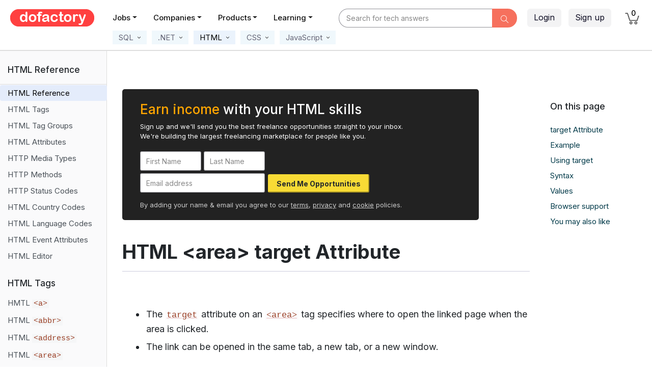

--- FILE ---
content_type: text/html; charset=utf-8
request_url: https://www.dofactory.com/html/area/target
body_size: 19671
content:
<!DOCTYPE html>
<html lang="en">
<head>
    <meta charset="utf-8">
    <meta http-equiv="X-UA-Compatible" content="IE=edge">
    <meta name="viewport" content="width=device-width, initial-scale=1.0">

    <meta property="og:title" content="HTML area target" />
    <meta property="og:description" content="In HTML, the target attribute on an &lt;area&gt; tag specifies the browser tab or window to open when the area is clicked." />
    <meta property="og:url" content="https://www.dofactory.com" />
    <meta property="og:type" content="website" />
    <meta property="og:locale" content="en_US" />

    <meta name="twitter:card" content="summary">
    <meta name="twitter:title" content="HTML area target" />
    <meta name="twitter:description" content="In HTML, the target attribute on an &lt;area&gt; tag specifies the browser tab or window to open when the area is clicked." />

    <meta name="author" content="Dofactory" />

    <meta name="google-adsense-account" content="ca-pub-3229461756054479" />

    <title>HTML area target</title>
    <meta name="description" content="In HTML, the target attribute on an &lt;area&gt; tag specifies the browser tab or window to open when the area is clicked.">
    <meta name="keywords" content="AreaTarget, HTML, HTML Tutorial, HTML Reference, HTML Design, Guide, Examples">

    <link rel="icon" href="/favicon.ico">
    <link rel="canonical" href="https://www.dofactory.com/html/area/target" />
    
    <link rel="preconnect" href="https://fonts.googleapis.com">
    <link rel="preconnect" href="https://fonts.gstatic.com" crossorigin>
    <link href="https://fonts.googleapis.com/css2?family=Inter:wght@400;500;600;700&display=swap" rel="stylesheet">

    
    

    
        <link rel="stylesheet" href="/lib/bootstrap/css/bootstrap.min.css?v=L_W5Wfqfa0sdBNIKN9cG6QA5F2qx4qICmU2VgLruv9Y" />
        <link rel="stylesheet" href="/lib/bootstrap-datepicker/css/bootstrap-datepicker.min.css?v=siyOpF_pBWUPgIcQi17TLBkjvNgNQArcmwJB8YvkAgg" />
        <link rel="stylesheet" href="/lib/trix/trix.min.css?v=9ufCfiBHsyGGmgsJx4DBEN_h10zGnQp5fzTDTE6Dffg" />
        <link rel="stylesheet" href="/lib/simple-line-icons/css/simple-line-icons.min.css?v=7O1DfUu4pybYI7uAATw34eDrgQaWGOfMV_8erfDQz_Q" />
        <link rel="stylesheet" href="/lib/google-code-prettify/prettify.css?v=YYvcuFRWOPKudlOnW_y5kOvXw3dO1NYFXJxsfoabmAo" />
        <link rel="stylesheet" href="/css/app.min.css?v=NJU1_64JOUpEOBWRRaYBYbnvadZiVAaLyBBzCgUanag" />

    



    


    




</head>

<body>

    
<style>

    .navbar .nav-link,
    .navbar .nav-link:hover,
    .navbar .nav-link:focus,
    .navbar .nav-link:active,
    .navbar .nav-link.active { margin-right: 16px; padding: 5px 7px 9px 7px !important; color: rgb(110,109,122) !important; font-size: 14px !important; font-weight: 500; }

        .navbar .nav-link:hover,
        .navbar .nav-link:focus,
        .navbar .nav-link:active,
        .navbar .nav-link.active { color: #000 !important; border-bottom: 2px solid #999; }

    /* secondary menus */

    .navbar .nav-sub-item { margin-top: 7px; margin-left: 5px; margin-right: 5px; }
    .navbar .nav-sub-link { background: white; padding: 4px 8px 4px !important; color: #667 !important; font-size: 15px !important; font-weight: 400 !important; background-color: #F0F8FC; xborder: 1px solid #ccc; xborder-radius: 35px; }

        .navbar .nav-sub-link:hover,
        .navbar .nav-sub-link:focus,
        .navbar .nav-sub-link:active,
        .navbar .nav-sub-link.active { background-color: #EBF3FC; color: #000 !important; text-decoration: none; border-color: #bbb; }
    /*e8ecef;*/



    /* probably not used */
    .navbar .nav-link.sections { border: 2px solid #abc; background-color: #f0f6ff; padding: 4px 8px 4px 9px !important; color: rgba(30, 144, 220, 0.8) !important; font-weight: bold; border-color: rgb(10, 102, 194); }
        .navbar .nav-link.sections:hover { background-color: #f0f6ff; border-width: 2px; }

    .dropdown-menu { margin-top: 0px; }

        .dropdown-menu .dropdown-item { border-bottom: 0; padding: .45rem 1.5rem; font-size: 15px !important; }


    .nav-icon { color: black; }

        .nav-icon:hover, .nav-icon:focus, .nav-icon:active { color: black !important; text-decoration: none; }

    .container__arrow { height: 16px; width: 16px; background-color: #fff; position: absolute; }

    .container__arrow--tc { left: 50%; top: -1px; border-left: 1px solid rgba(0, 0, 0, 0.3); border-top: 1px solid rgba(0, 0, 0, 0.3); transform: translate(-50%, -50%) rotate(45deg); }

    .container__arrow--bc { bottom: -16px; left: 50%; border-bottom: 1px solid rgba(0, 0, 0, 0.3); border-right: 1px solid rgba(0, 0, 0, 0.3); transform: translate(-50%, -50%) rotate(45deg); }

    /*#q { font-weight: 600; background-color: white; }*/

    /*#q:focus, #q:hover { color: #495057; background-color: #fff !important; border-color: #ddd; outline: 0; box-shadow: 0px 0px 1px 2px #ff7746;  }*/
    /*#8B3DFF*/

    .btn-got-it { background: #9e5dff; color: white; font-size: 15px; }

        .btn-got-it:hover { background-color: #9E77F3; color: white; }

    #q::-webkit-input-placeholder { font-style: normal; color: #888 !important; font-weight: normal; font-size: 14px; }

    #q:-ms-input-placeholder { font-style: normal; color: #888 !important; font-weight: normal; font-size: 14px; }

    #q::placeholder { font-style: normal; color: #888 !important; font-weight: normal; font-size: 14px; }

    .q-style { border-radius: 6px; padding-left: 70px; background-color: #f0f4f8; border: 0px !important; box-shadow: none !important; }
        .q-style:hover { background-color: #eaeff3; cursor: pointer; }
        .q-style:focus { border: 1px solid #abc !important; }

    /* .btn-login { background-color: #eaeffd; border: 1px solid white; border-radius: 25px; transition: color .15s ease-in-out, background-color .15s ease-in-out, border-color .15s ease-in-out, box-shadow .15s ease-in-out; }
                                                                                                                    .btn-login:hover, .btn-login:focus, .btn-join.focus { background-color: #d8e5f7; border: 1px solid #ddd; xbox-shadow: 0 5px 11px 0 rgba(0,0,5,.06), 0 4px 15px 0 rgba(0,0,5,.06); }
                                                                                                                */

    /* override (for now) */
    /*.do-navbar { position: -webkit-relative; position: relative; top: 0; z-index: 1021; }*/
    /*background-color:#F0F6FC;*/

    /*.btn-category {background-color:#F0F6FC; color:black; border:1px solid: #F0F6FC; border-right-color:#999; }
                                              .btn-category:active, .btn-category.active{ background-color: #ecF2F8;}*/

    .nav-heading { color: #111; }
        .nav-heading:hover, .nav-heading.xactive { color: #f43d83; color: #333; border-radius: 3px; }
</style>


    <header class="d-none d-lg-block " style="padding-top:5px;height:65px; background: white !important; xbox-shadow: rgba(103,190,200,.1) 0 4px 24px 0;  ">


        <div class="d-flex" style="height:58px;">


            <div xstyle="width:230px;border-right:1px solid #ddd;xbackground:#FF00D8">
                <a class="pl-20 pt-13 d-block" href="/">
                    <img src="/img/dofactory.png" xheight="30" alt="Dofactory.com" class="no-outline" />
                </a>
            </div>


            <div style="min-width:420px;">
                <ul class="nav mt-11 font-weight-semibold" style="margin-left:20px;">



                    <li class="nav-item dropdown">
                        <a class='nav-link nav-heading dropdown-toggle' data-toggle="dropdown" href="/jobs">Jobs</a>
                        <div class="dropdown-menu dropdown-menu-border">
                            <a class="dropdown-item" href="/jobs">Find Jobs</a>
                             <div class="dropdown-divider"></div>
                            <a class="dropdown-item" href="/jobs/add">Post a Job</a>
                        </div>
                    </li>
                    <li class="nav-item dropdown">
                        <a class='nav-link nav-heading dropdown-toggle' data-toggle="dropdown" href="/companies">Companies</a>
                        <div class="dropdown-menu dropdown-menu-border width-200">
                            <a class="dropdown-item" href="/companies">Find Companies &nbsp;&nbsp;</a>
                            <div class="dropdown-divider"></div>
                            <a class="dropdown-item" href="/companies/add">List your Company &nbsp;&nbsp;</a>
                        </div>
                    </li>






                    <li class="nav-item">
                        <a class='nav-link nav-heading dropdown-toggle' data-toggle="dropdown" href="javascript:void(0)">Products</a>
                        <div class="dropdown-menu dropdown-menu-border" style="width:600px;" aria-labelledby="navbarProducts">
                            <div class="d-flex p-10">

                                <div class="width-270">
                                    <a class="dropdown-item py-7 pl-20 border-0 my-5" href="/products/dofactory-net"><div class="d-flex flex-row width-200"><div class="pt-3"><img src="/img/n.png" width="32" class="xpt-2" /></div><div class="pl-14 pt-1"><div class="font-16 font-weight-semibold">Dofactory .NET</div><div class="font-13">#1 .NET Success Pack</div></div></div></a>
                                    <a class="dropdown-item py-7 pl-20 border-0 my-5" href="/products/dofactory-sql"><div class="d-flex flex-row width-200"><div class="pt-3"><img src="/img/s.png" width="32" class="xpt-2" /></div><div class="pl-14 pt-1"><div class="font-16 font-weight-semibold">Dofactory SQL</div><div class="font-13">#1 SQL Success Pack</div></div></div></a>
                                    <a class="dropdown-item py-7 pl-20 border-0 my-5" href="/products/dofactory-js"><div class="d-flex flex-row width-200"><div class="pt-3"><img src="/img/j.png" width="32" class="xpt-2" /></div><div class="pl-14 pt-1"><div class="font-16 font-weight-semibold">Dofactory JS</div><div class="font-13">#1 JS Success Pack</div></div></div></a>
                                    <span class="d-block height-10"></span>

                                </div>
                                <div class="pl-20 width-270">
                                    <a class="dropdown-item py-7 pl-20 border-0 my-5" href="/products/dofactory-bundle"><div class="d-flex flex-row width-200"><div class="pt-3"><img src="/img/b.png" width="32" class="xpt-2" /></div><div class="pl-14 pt-1"><div class="font-16 font-weight-semibold">Dofactory Bundle</div><div class="font-13">The Complete Package</div></div></div></a>
                                    <div class="dropdown-divider "></div>
                                    <a class="dropdown-item pt-7 pb-15 pl-20 border-0 my-5" href="/products"><div class="d-flex flex-row width-200"><div class="pt-3"><img src="/img/all.png" width="40" class="xpt-2" /></div><div class="pl-10 pt-1"><div class="font-16 font-weight-semibold">All Products</div><div class="font-13">Product overview</div></div></div></a>
                                </div>
                            </div>
                        </div>
                    </li>

                    <li class="nav-item dropdown">
                        <a class='nav-link nav-heading dropdown-toggle' data-toggle="dropdown" href="javascript:void(0)">Learning</a>
                        <div class="dropdown-menu dropdown-menu-border">
                            <a class="dropdown-item" href="/tutorials">Tutorials &nbsp;&nbsp;</a>
                            <div class="dropdown-divider"></div>
                            <a class="dropdown-item" href="/articles">Articles</a>

                        </div>
                    </li>

                </ul>
            </div>


                <style>
                    #q { padding-left: 15px; background-color: white; border-top-left-radius: 26px; border-bottom-left-radius: 26px; }
                        #q:focus, #q:hover { color: #495057; background-color: #fff !important; border-color: #ddd; outline: 0; box-shadow: 0px 0px 1px 2px #ff7746; /*box-shadow: 0px -2px 4px rgba(255, 0, 0, 0.5), 0px -2px 4px transparent,  -0px 2px 4px rgba(255, 0, 0, 0.5);*/ }
                </style>
                <div class="pl-20 pt-12 flex-fill" style="z-index:10;xbackground:yellow;">
                    <form method="get" action="/search">
                        <div class="d-flex">
                            <div class="ml-auto flex-fill" style="max-width:350px;">
                                <div class="input-group" style="max-width:350px;">
                                    <input id="q" name="q" placeholder="Search for tech answers"
                                           type="text" style=""
                                           onfocus="$(this).attr('placeholder','')"
                                           onblur="$(this).attr('placeholder','Search for tech answers')"
                                           class="form-control sbox">
                                    <div class="input-group-append">
                                        <button onclick="return $.trim($('input[name=q]).val()) ? true: false"
                                                type="submit"
                                                class="btn btn-sm btn-medium-gray font-18 pt-5 pb-0 pr-15 pl-15 "
                                                style="border:2px solid #F6705D !important;background: #F6705D; border-top-right-radius: 26px; border-bottom-right-radius: 26px;">
                                            <i class="icon-magnifier font-15" style="color:white;"></i>
                                        </button>
                                    </div>
                                </div>
                            </div>
                        </div>
                    </form>

                </div>

            <div class="ml-auto">
                <div class="d-flex">

                    <div class="">
                        <div class="d-flex xposition-relative">

                                <div class="ml-left pt-12 ml-20 mr-15">
                                    <a class="btn btn-light-gray pt-4 mr-10" href="/login">Login</a>
                                    <a class="btn btn-light-gray pt-4 mr-12" href="/join">Sign up</a>
                                </div>




                                <div>
                                    <ul class="navbar-nav ml-auto">

                                        <li class="nav-item mr-25" style="color: #fff3f3;">
                                            <a class="nav-link" style="padding-top:20px !important; padding-bottom: 13px !important;" href="/cart">
                                                <span class="position-relative">
                                                    <img title="Cart" src="/img/cart.png" style="width: 28px;" />
                                                    <span title="Cart" class="position-absolute font-14 rounded-circle text-center" style='width:17px;top:-11px;left:8px;font-weight:normal;color:#000;font-weight:500; '>
                                                        0
                                                    </span>
                                                </span>
                                            </a>
                                        </li>
                                    </ul>

                                </div>
                        </div>
                    </div>
                </div>
            </div>
        </div>

    </header>
    <header class="d-block d-lg-none" style="height:65px; background: white !important; ; ">

        <div class="d-flex">

            <div style="width:90px;">
                <a class="px-25 pt-10 xwidth-220 d-block" href="/">
                    <img src="/img/dofactory-button.png" alt="Dofactory.com" xheight="40" class="no-outline" />
                </a>
            </div>

            <div class="pt-12 pr-10 flex-grow-1 " style="position:relative;">

                    <form method="get" action="/search">


                        <div class="input-group">
                            <input name="q" placeholder="Find tech answers"
                                   type="text" style="border-top-left-radius: 50px; border-bottom-left-radius: 50px;"
                                   onfocus="$(this).attr('placeholder','')"
                                   onblur="$(this).attr('placeholder','Find tech answers')"
                                   class="form-control pl-20" aria-label="Text input with dropdown button">
                            <div class="input-group-append">
                                <button onclick="return $.trim($('input[name=q]).val()) ? true: false"
                                        type="submit"
                                        class="btn btn-sm btn-danger xtext-white font-18 pt-5 pb-0 pr-15 pl-15"
                                        style="background: orangered; border-top-right-radius: 25px; border-bottom-right-radius: 25px;background:#F96948;">
                                    <i class="icon-magnifier"></i>
                                </button>
                            </div>
                        </div>
                    </form>
            </div>

            <div class="width-80">
                <button class="navbar-toggler" style="outline:none;background:white;" type="button" onclick="window.scrollTo(0, 0);" data-toggle="collapse" data-target="#small-content" aria-controls="navbarSupportedContent" aria-expanded="false" aria-label="Toggle navigation">
                    <span class="navbar-toggler-icon pt-3 mt-9"><i class="icon-menu font-24 xtext-white"></i></span>
                </button>
            </div>

        </div>

        <div class="collapse navbar-collapse hide mt-10" id="small-content">
            <ul class="navbar-nav mr-auto bg-dark font-13 ">
                <li class="nav-item" style="z-index:2000; background-color:#222;"><a class="nav-link nav-link-small" href="/jobs">Jobs</a></li>
                <li class="nav-item" style="z-index:2000; background-color:#222;"><a class="nav-link nav-link-small" href="/companies">Companies</a></li>
                <li class="nav-item" style="z-index:2000; background-color:#222;"><a class="nav-link nav-link-small" href="/products">Products</a></li>
                <li class="nav-item" style="z-index:2000; background-color:#222;"><a class="nav-link nav-link-small" href="/about">About</a></li>
                <li class="nav-item" style="z-index:2000; background-color:#222;"><a class="nav-link nav-link-small" href="/tutorials">Tutorials</a></li>
                <li class="nav-item" style="z-index:2000; background-color:#222;"><a class="nav-link nav-link-small" href="/articles">Articles</a></li>
                    <li class="nav-item" style="z-index:2000; background-color:#222;"><a class="nav-link nav-link-small" href="/join">Sign up</a></li>
                    <li class="nav-item" style="z-index:2000; background-color:#222;"><a class="nav-link nav-link-small" href="/login">Login</a></li>

            </ul>
        </div>
    </header>



    

<style>
    /* CSS adjustments */
    pre { font-weight: bold; margin-top: 30px; }
    ol.linenums li { line-height: 22px; }

    .prettyprint { font-size: 16px; }
    .kwd { color: #0b7490; }
    .com, .typ { color: #000000; }
    .lit, .str { color: #cc4500; }

    /*.atv { color: #139; }*/
    .atv { color: #b7422c; }
    /*.atn { color: #F45D48; }*/
    .atn { color: #353768; }

    .prettyprint { background-color: #f6f7f8 !important; }

    /*pre.scriptpre { margin-top: 0px; }*/

    .tutorial hr { margin-top: 65px; margin-bottom: 5px; }

    .tutorial .render button, .tutorial .render input[type="submit"], .render input[type="button"], .render input[type="reset"] { display: inline-block; font-weight: 400; text-align: center; white-space: nowrap; vertical-align: middle; -webkit-user-select: none; -moz-user-select: none; -ms-user-select: none; user-select: none; border: 1px solid transparent; padding: 0.375rem 0.75rem; font-size: 1rem; line-height: 1.5; border-radius: 0.25rem; transition: color 0.15s ease-in-out, background-color 0.15s ease-in-out, border-color 0.15s ease-in-out, box-shadow 0.15s ease-in-out; border: 1px solid #ccc; vertical-align: top; }
        .tutorial .render button:hover, .tutorial .render input[type="submit"]:hover, .tutorial .render input[type="button"]:hover, .tutorial .render input[type="reset"]:hover { text-decoration: none; background-color: #dddddd; border-color: #bbb; }
        .tutorial .render button:focus, .tutorial .render input[type="submit"]:focus, .tutorial .render input[type="button"]:focus, .tutorial .render input[type="reset"]:focus { outline: 0; border: 1px solid #999; }

    .tutorial input[type="text"], .tutorial input[type="password"], .tutorial input[type="email"], .tutorial input[type="number"] { height: calc(2.25rem + 2px); padding: 0.375rem 0.75rem; font-size: 1rem; }

    .tutorial .render select { outline: none; margin: 25px 0 10px; display: block; width: 180px; height: calc(2.25rem + 2px); padding: 0.375rem 0.75rem; font-size: 1rem; line-height: 1.5; color: #495057; background-color: #fff; background-clip: padding-box; border: 1px solid #ced4da; border-radius: 0.25rem; transition: border-color 0.15s ease-in-out, box-shadow 0.15s ease-in-out; }

    /* field set, legend, submit */
    .tutorial .render fieldset { min-width: 0; padding: 20px 25px; margin: 30px 0 25px; border: 1px solid #999; }
    .tutorial .render legend { width: auto; padding-left: 5px; padding-right: 5px; margin-bottom: .5rem; font-size: 17px !important; line-height: inherit; color: inherit; white-space: normal; }
    .tutorial .render input[type="submit"] { margin-bottom: 10px; }

    /* enables autoscroll in flex and grid */
    div { min-width: 0; }

    /* show buttons*/
    .tutorial .render button[onclick^="show("], .tutorial .render button[onclick^="draw("], .tutorial .render button[onclick^="toggle("], .tutorial .render button[onclick^="count("], .tutorial .render button[onclick^="add"], .tutorial .render button[onclick^="reset("] { background-color: #b91c1c; color: white; border-radius: 6px !important; padding-left: 16px; padding-right: 16px; border: none !important; /*padding:3px 8px; margin-top:10px;*/ }
        .tutorial .render button[onclick^="show("]:hover, .tutorial .render button[onclick^="draw("]:hover, .tutorial .render button[onclick^="toggle("]:hover, .tutorial .render button[onclick^="count("]:hover, .tutorial .render button[onclick^="add"]:hover, .tutorial .render button[onclick^="reset("]:hover { background-color: #991b1b; cursor: pointer; /*xborder-color: #cd3;padding:3px 8px; margin-top:10px;*/ }

    .tutorial div.items p:first-child { margin-top: 35px !important; }

    .tutorial em { border: 0; padding: 0; border-radius: 0; font-weight: 500; font-style: normal; white-space: nowrap; }
        .tutorial em.c { border: 0; padding: 0; border-radius: 0; font-style: normal; white-space: nowrap; background: #f5f6f7; }

    .tutorial .for-details { font-size: 15px; padding-top: 10px; }

    .tutorial h3 { font-weight: 500; }
</style>

<link rel="stylesheet" href="/tutorial/html/responsive.css?v=rM7Pr4uzBnOc3BNyGhrYGbF7qhWtK-WXj2JE2FsU7oc" />




<div class="navbar navbar-expand-lg mt-0 pt-0" style="xbackground:aliceblue;height:35px;border-bottom:2px solid #dedede;">
    <div class="d-flex w-100">

        <div class="d-none d-lg-block">

            <ul class="navbar-nav pl-190" style="margin-top:-15px;">


                <li class="nav-sub-item dropdown ml-15">
                    <a class=' nav-sub-link ignore-click' href="javascript:void(0);" id="navbarSql" role="button" data-toggle="dropdown" aria-haspopup="true" aria-expanded="false">
                        <span class="span-underline">&nbsp;SQL&nbsp;<img src="/img/material/more.svg" style="height:14px;"></span>
                    </a>
                    <div class="dropdown-menu dropdown-menu-on-hover dropdown-menu-border" aria-labelledby="navbarSql">
                        <a class="dropdown-item" href="/sql">SQL Tutorial</a>
                        <a class="dropdown-item" href="/sql/reference">SQL Reference</a>
                        <div class="dropdown-divider"></div>
                        <a class="dropdown-item" href="/connection-strings">Connection Strings</a>
                        <span class="height-10 d-block"></span>
                    </div>
                </li>

                <li class="nav-sub-item dropdown">
                    <a class=' nav-sub-link ignore-click' href="javascript:void(0);" id="navbarCsharp" role="button" data-toggle="dropdown" aria-haspopup="true" aria-expanded="false">
                        <span class="span-underline">
                            &nbsp;.NET
                            <img src="/img/material/more.svg" style="height:14px;">
                        </span>
                    </a>
                    <div class="dropdown-menu dropdown-menu-on-hover dropdown-menu-border" aria-labelledby="navbarCsharp">
                        <a class="dropdown-item" href="/net/design-patterns">C# Design Patterns</a>
                        <a class="dropdown-item" href="/csharp-coding-standards">C# Coding Standards</a>
                        <a class="dropdown-item" href="/code-examples/csharp">C# Code Examples</a>
                        <div class="dropdown-divider"></div>
                        <a class="dropdown-item" href="/visual-studio-shortcuts">Visual Studio Shortcut Keys</a>
                        <span class="height-10 d-block"></span>

                    </div>
                </li>

                <li class="nav-sub-item dropdown">
                    <a class='active nav-sub-link ignore-click' href="javascript:void(0);" id="navbarHtml" role="button" data-toggle="dropdown" aria-haspopup="true" aria-expanded="false">
                        <span class="span-underline">
                            &nbsp;HTML
                            <img src="/img/material/more.svg" style="height:14px;">
                        </span>
                    </a>
                    <div class="dropdown-menu dropdown-menu-on-hover dropdown-menu-border" aria-labelledby="navbarHtml">
                        <a class="dropdown-item" href="/html">HTML Tutorial</a>
                        <a class="dropdown-item" href="/html/ref">HTML Reference</a>

                        <span class="height-10 d-block"></span>
                    </div>
                </li>

                <li class="nav-sub-item dropdown">
                    <a class=' nav-sub-link ignore-click' href="javascript:void(0);" id="navbarCss" role="button" data-toggle="dropdown" aria-haspopup="true" aria-expanded="false">
                        <span class="span-underline">
                            &nbsp;CSS
                            <img src="/img/material/more.svg" style="height:14px;">
                        </span>
                    </a>
                    <div class="dropdown-menu dropdown-menu-on-hover dropdown-menu-border" aria-labelledby="navbarCss">
                        <a class="dropdown-item" href="/css">CSS Tutorial</a>
                        <a class="dropdown-item" href="/css/ref">CSS Reference</a>
                        <span class="height-10 d-block"></span>

                    </div>
                </li>

                <li class="nav-sub-item dropdown">
                    <a class=' nav-sub-link ignore-click' href="javascript:void(0);" id="navbarJavaScript" role="button" data-toggle="dropdown" aria-haspopup="true" aria-expanded="false">
                        <span class="span-underline">
                            &nbsp;JavaScript
                            <img src="/img/material/more.svg" style="height:14px;">
                        </span>
                    </a>
                    <div class="dropdown-menu dropdown-menu-on-hover dropdown-menu-border" aria-labelledby="navbarJavaScript">
                        <a class="dropdown-item" href="/javascript">JavaScript Tutorial</a>
                        <a class="dropdown-item" href="/javascript/design-patterns">JavaScript Design Patterns</a>
                        <span class="height-10 d-block"></span>
                    </div>
                </li>

            </ul>

        </div>


        <div class="d-block d-lg-none">
            <ul class="navbar-nav pl-1" style="margin-top:-12px;flex-direction:row !important;">

                <li class="nav-sub-item">
                    <a class=' nav-sub-link' data-toggle="modal" data-target="#sqlModal" style="font-weight:500;" href="javascript:void(0)">
                        &nbsp;SQL&nbsp;
                    </a>
                </li>

                <li class="nav-sub-item">
                    <a class=" nav-sub-link" data-toggle="modal" data-target="#dotnetModal" style="font-weight:500;" href="javascript:void(0)">
                        &nbsp;.NET&nbsp;
                    </a>
                </li>

                <li class="nav-sub-item">
                    <a class="active nav-sub-link" data-toggle="modal" data-target="#htmlModal" style="font-weight:500;" href="javascript:void(0)">
                        &nbsp;HTML&nbsp;
                    </a>

                </li>

                <li class="nav-sub-item">
                    <a class=' nav-sub-link' data-toggle="modal" data-target="#cssModal" style="font-weight:500;" href="javascript:void(0)">
                        &nbsp;CSS&nbsp;
                    </a>
                </li>

                <li class="nav-sub-item">
                    <a class=" nav-sub-link" data-toggle="modal" data-target="#javascriptModal" style="font-weight:500;" href="javascript:void(0)">
                        &nbsp;JavaScript&nbsp;
                    </a>
                </li>

            </ul>



            <div class="modal fade" id="sqlModal" tabindex="-1" role="dialog" aria-labelledby="sqlModelLabel" aria-hidden="true">
                <div class="modal-dialog" role="document">
                    <div class="modal-content">
                        <div class="modal-header">
                            <h5 class="modal-title" id="sqlModelLabel">Select tutorial</h5>
                            <button type="button" class="close" data-dismiss="modal" aria-label="Close">
                                <span aria-hidden="true">&times;</span>
                            </button>
                        </div>
                        <div class="modal-body">
                            <div class="d-flex">
                                <div><img src="/img/dotgray.jpg" height="7" /></div>
                                <div class="pl-10"><a href="/sql">Sql Tutorial</a></div>
                            </div>
                            <div class="d-flex mt-5">
                                <div><img src="/img/dotgray.jpg" height="7" /></div>
                                <div class="pl-10"><a href="/sql/reference">Sql Reference</a></div>
                            </div>
                            <div class="d-flex mt-5">
                                <div><img src="/img/dotgray.jpg" height="7" /></div>
                                <div class="pl-10"><a href="/connection-strings">Connection Strings</a></div>
                            </div>
                           
                        </div>

                    </div>
                </div>
            </div>


            <div class="modal fade" id="dotnetModal" tabindex="-1" role="dialog" aria-labelledby="dotnetModelLabel" aria-hidden="true">
                <div class="modal-dialog" role="document">
                    <div class="modal-content">
                        <div class="modal-header">
                            <h5 class="modal-title" id="dotnetModelLabel">Select tutorial</h5>
                            <button type="button" class="close" data-dismiss="modal" aria-label="Close">
                                <span aria-hidden="true">&times;</span>
                            </button>
                        </div>
                        <div class="modal-body">
                            <div class="d-flex">
                                <div><img src="/img/dotgray.jpg" height="7" /></div>
                                <div class="pl-10"><a href="/net/design-patterns">C# Design Patterns</a></div>
                            </div>
                            <div class="d-flex mt-5">
                                <div><img src="/img/dotgray.jpg" height="7" /></div>
                                <div class="pl-10"><a href="/csharp-coding-standards">C# Coding Standards</a></div>
                            </div>
                            <div class="d-flex mt-5">
                                <div><img src="/img/dotgray.jpg" height="7" /></div>
                                <div class="pl-10"><a href="/code-examples/csharp">C# Code Examples</a></div>
                            </div>
                             <div class="d-flex mt-5">
                                <div><img src="/img/dotgray.jpg" height="7" /></div>
                                <div class="pl-10"><a href="/visual-studio-shortcuts">Visual Studio Shortcut Keys</a></div>
                            </div>
                           
                        </div>

                    </div>
                </div>
            </div>


            <div class="modal fade" id="htmlModal" tabindex="-1" role="dialog" aria-labelledby="htmlModelLabel" aria-hidden="true">
                <div class="modal-dialog" role="document">
                    <div class="modal-content">
                        <div class="modal-header">
                            <h5 class="modal-title" id="htmlModelLabel">Select tutorial</h5>
                            <button type="button" class="close" data-dismiss="modal" aria-label="Close">
                                <span aria-hidden="true">&times;</span>
                            </button>
                        </div>
                        <div class="modal-body">
                            <div class="d-flex">
                                <div><img src="/img/dotgray.jpg" height="7" /></div>
                                <div class="pl-10"><a href="/html">HTML Tutorial</a></div>
                            </div>
                            <div class="d-flex mt-5">
                                <div><img src="/img/dotgray.jpg" height="7" /></div>
                                <div class="pl-10"><a href="/html/ref">HTML Reference</a></div>
                            </div>
                           
                           
                        </div>

                    </div>
                </div>
            </div>


            <div class="modal fade" id="cssModal" tabindex="-1" role="dialog" aria-labelledby="cssModelLabel" aria-hidden="true">
                <div class="modal-dialog" role="document">
                    <div class="modal-content">
                        <div class="modal-header">
                            <h5 class="modal-title" id="cssModelLabel">Select tutorial</h5>
                            <button type="button" class="close" data-dismiss="modal" aria-label="Close">
                                <span aria-hidden="true">&times;</span>
                            </button>
                        </div>
                        <div class="modal-body">
                            <div class="d-flex">
                                <div><img src="/img/dotgray.jpg" height="7" /></div>
                                <div class="pl-10"><a href="/css">CSS Tutorial</a></div>
                            </div>
                            <div class="d-flex mt-5">
                                <div><img src="/img/dotgray.jpg" height="7" /></div>
                                <div class="pl-10"><a href="/css/ref">CSS Reference</a></div>
                            </div>
                           
                          
                        </div>

                    </div>
                </div>
            </div>


            <div class="modal fade" id="javascriptModal" tabindex="-1" role="dialog" aria-labelledby="javascriptModelLabel" aria-hidden="true">
                <div class="modal-dialog" role="document">
                    <div class="modal-content">
                        <div class="modal-header">
                            <h5 class="modal-title" id="javascriptModelLabel">Select tutorial</h5>
                            <button type="button" class="close" data-dismiss="modal" aria-label="Close">
                                <span aria-hidden="true">&times;</span>
                            </button>
                        </div>
                        <div class="modal-body">
                            <div class="d-flex">
                                <div><img src="/img/dotgray.jpg" height="7" /></div>
                                <div class="pl-10"><a href="/javascript">JavaScript Tutorial</a></div>
                            </div>
                            <div class="d-flex mt-5">
                                <div><img src="/img/dotgray.jpg" height="7" /></div>
                                <div class="pl-10"><a href="/javascript/design-patterns">JavaScript Design Patterns</a></div>
                            </div>
                          
                        </div>

                    </div>
                </div>
            </div>

        </div>


    </div>
</div>



<div class="container-fluid">
    <div class="row d-flex">

        <div class="tutorial-menu">

            
<style>

  a.list-group-item code { font-size: 15px; color: #9a3e24 !important; background: #f5f6f7 !important; word-break: break-word; }
  a.list-group-item:hover code, a.list-group-item.active code { background: transparent !important; }

  .tutorial-choice { transform: translateX(-50%); }

  .check-empty { display: inline-block; margin-bottom:2px; height: 15px; width: 15px; border: 3px solid #555; border-radius: 50%; vertical-align:bottom; }
  .check-fill { background-color: orangered; height: 15px; width: 15px; border: 2px solid #555; }
</style>

<div style="width: 210px !important; overflow-x: hidden; ">
  <div id="switcher" class="d-flex"
       style="width: 420px; transition-delay: 0s;transition-duration:0.5s;transition-property:transform; transition-timing-function: ease-in-out; will-change:transform;">

    <div class="">

      <div id="menu-title" class="pl-15 pt-25 pb-15 mb-0 font-17 font-weight-semibold xborder-bottom " 
           style="border-right:1px solid #ddd;border-bottom:1px solid #ddd;"> 
        HTML Reference&nbsp;
      </div>

      <nav class="width-210 do-links" id="scroll-list">

        <div class="list-group mb-25 font-14 mt-1" tabindex="-1" role="tablist" id="list-tab">
              <a id="item-0" class='pl-15 list-group-item list-group-item-action border-0 font-15 xpt-6 active'
                 
                 
                 href="/html/ref">HTML Reference</a>
                <div class="height-1"></div>
              <a id="item-1" class='pl-15 list-group-item list-group-item-action border-0 font-15 xpt-6 '
                 
                 
                 href="/html/tags">HTML Tags</a>
                <div class="height-1"></div>
              <a id="item-2" class='pl-15 list-group-item list-group-item-action border-0 font-15 xpt-6 '
                 
                 
                 href="/html/tag-groups">HTML Tag Groups</a>
                <div class="height-1"></div>
              <a id="item-3" class='pl-15 list-group-item list-group-item-action border-0 font-15 xpt-6 '
                 
                 
                 href="/html/attributes">HTML Attributes</a>
                <div class="height-1"></div>
              <a id="item-4" class='pl-15 list-group-item list-group-item-action border-0 font-15 xpt-6 '
                 
                 
                 href="/html/media-types">HTTP Media Types</a>
                <div class="height-1"></div>
              <a id="item-5" class='pl-15 list-group-item list-group-item-action border-0 font-15 xpt-6 '
                 
                 
                 href="/html/http-methods">HTTP Methods</a>
                <div class="height-1"></div>
              <a id="item-6" class='pl-15 list-group-item list-group-item-action border-0 font-15 xpt-6 '
                 
                 
                 href="/html/http-status-codes">HTTP Status Codes</a>
                <div class="height-1"></div>
              <a id="item-7" class='pl-15 list-group-item list-group-item-action border-0 font-15 xpt-6 '
                 
                 
                 href="/html/country-codes">HTML Country Codes</a>
                <div class="height-1"></div>
              <a id="item-8" class='pl-15 list-group-item list-group-item-action border-0 font-15 xpt-6 '
                 
                 
                 href="/html/language-codes">HTML Language Codes</a>
                <div class="height-1"></div>
              <a id="item-9" class='pl-15 list-group-item list-group-item-action border-0 font-15 xpt-6 '
                 
                 
                 href="/html/event-attributes">HTML Event Attributes</a>
                <div class="height-1"></div>
              <a id="item-10" class='pl-15 list-group-item list-group-item-action border-0 font-15 xpt-6 '
                 
                 data-iseditorlink=&#x27;true&#x27;
                 href="/html/editor">HTML Editor</a>
                <div class="height-1"></div>
              <div class="pl-15 mt-15 py-10 font-17 font-weight-semibold">HTML Tags</div>
              <a id="item-12" class='pl-15 list-group-item list-group-item-action border-0 font-15 xpt-6 '
                 
                 
                 href="/html/a">HMTL <code>&lt;a&gt;</code></a>
                <div class="height-1"></div>
              <a id="item-13" class='pl-15 list-group-item list-group-item-action border-0 font-15 xpt-6 '
                 
                 
                 href="/html/abbr">HTML <code>&lt;abbr&gt;</code></a>
                <div class="height-1"></div>
              <a id="item-14" class='pl-15 list-group-item list-group-item-action border-0 font-15 xpt-6 '
                 
                 
                 href="/html/address">HTML <code>&lt;address&gt;</code></a>
                <div class="height-1"></div>
              <a id="item-15" class='pl-15 list-group-item list-group-item-action border-0 font-15 xpt-6 '
                 
                 
                 href="/html/area">HTML <code>&lt;area&gt;</code></a>
                <div class="height-1"></div>
              <a id="item-16" class='pl-15 list-group-item list-group-item-action border-0 font-15 xpt-6 '
                 
                 
                 href="/html/article">HTML <code>&lt;article&gt;</code></a>
                <div class="height-1"></div>
              <a id="item-17" class='pl-15 list-group-item list-group-item-action border-0 font-15 xpt-6 '
                 
                 
                 href="/html/aside">HTML <code>&lt;aside&gt;</code></a>
                <div class="height-1"></div>
              <a id="item-18" class='pl-15 list-group-item list-group-item-action border-0 font-15 xpt-6 '
                 
                 
                 href="/html/audio">HTML <code>&lt;audio&gt;</code></a>
                <div class="height-1"></div>
              <a id="item-19" class='pl-15 list-group-item list-group-item-action border-0 font-15 xpt-6 '
                 
                 
                 href="/html/b">HTML <code>&lt;b&gt;</code></a>
                <div class="height-1"></div>
              <a id="item-20" class='pl-15 list-group-item list-group-item-action border-0 font-15 xpt-6 '
                 
                 
                 href="/html/base">HTML <code>&lt;base&gt;</code></a>
                <div class="height-1"></div>
              <a id="item-21" class='pl-15 list-group-item list-group-item-action border-0 font-15 xpt-6 '
                 
                 
                 href="/html/blockquote">HTML <code>&lt;blockquote&gt;</code></a>
                <div class="height-1"></div>
              <a id="item-22" class='pl-15 list-group-item list-group-item-action border-0 font-15 xpt-6 '
                 
                 
                 href="/html/body">HTML <code>&lt;body&gt;</code></a>
                <div class="height-1"></div>
              <a id="item-23" class='pl-15 list-group-item list-group-item-action border-0 font-15 xpt-6 '
                 
                 
                 href="/html/br">HTML <code>&lt;br&gt;</code></a>
                <div class="height-1"></div>
              <a id="item-24" class='pl-15 list-group-item list-group-item-action border-0 font-15 xpt-6 '
                 
                 
                 href="/html/button">HTML <code>&lt;button&gt;</code></a>
                <div class="height-1"></div>
              <a id="item-25" class='pl-15 list-group-item list-group-item-action border-0 font-15 xpt-6 '
                 
                 
                 href="/html/canvas">HTML <code>&lt;canvas&gt;</code></a>
                <div class="height-1"></div>
              <a id="item-26" class='pl-15 list-group-item list-group-item-action border-0 font-15 xpt-6 '
                 
                 
                 href="/html/caption">HTML <code>&lt;caption&gt;</code></a>
                <div class="height-1"></div>
              <a id="item-27" class='pl-15 list-group-item list-group-item-action border-0 font-15 xpt-6 '
                 
                 
                 href="/html/cite">HTML <code>&lt;cite&gt;</code></a>
                <div class="height-1"></div>
              <a id="item-28" class='pl-15 list-group-item list-group-item-action border-0 font-15 xpt-6 '
                 
                 
                 href="/html/code">HTML <code>&lt;code&gt;</code></a>
                <div class="height-1"></div>
              <a id="item-29" class='pl-15 list-group-item list-group-item-action border-0 font-15 xpt-6 '
                 
                 
                 href="/html/col">HTML <code>&lt;col&gt;</code></a>
                <div class="height-1"></div>
              <a id="item-30" class='pl-15 list-group-item list-group-item-action border-0 font-15 xpt-6 '
                 
                 
                 href="/html/colgroup">HTML <code>&lt;colgroup&gt;</code></a>
                <div class="height-1"></div>
              <a id="item-31" class='pl-15 list-group-item list-group-item-action border-0 font-15 xpt-6 '
                 
                 
                 href="/html/data">HTML <code>&lt;data&gt;</code></a>
                <div class="height-1"></div>
              <a id="item-32" class='pl-15 list-group-item list-group-item-action border-0 font-15 xpt-6 '
                 
                 
                 href="/html/datalist">HTML <code>&lt;datalist&gt;</code></a>
                <div class="height-1"></div>
              <a id="item-33" class='pl-15 list-group-item list-group-item-action border-0 font-15 xpt-6 '
                 
                 
                 href="/html/dd">HTML <code>&lt;dd&gt;</code></a>
                <div class="height-1"></div>
              <a id="item-34" class='pl-15 list-group-item list-group-item-action border-0 font-15 xpt-6 '
                 
                 
                 href="/html/del">HTML <code>&lt;del&gt;</code></a>
                <div class="height-1"></div>
              <a id="item-35" class='pl-15 list-group-item list-group-item-action border-0 font-15 xpt-6 '
                 
                 
                 href="/html/details">HTML <code>&lt;details&gt;</code></a>
                <div class="height-1"></div>
              <a id="item-36" class='pl-15 list-group-item list-group-item-action border-0 font-15 xpt-6 '
                 
                 
                 href="/html/div">HTML <code>&lt;div&gt;</code></a>
                <div class="height-1"></div>
              <a id="item-37" class='pl-15 list-group-item list-group-item-action border-0 font-15 xpt-6 '
                 
                 
                 href="/html/dl">HTML <code>&lt;dl&gt;</code></a>
                <div class="height-1"></div>
              <a id="item-38" class='pl-15 list-group-item list-group-item-action border-0 font-15 xpt-6 '
                 
                 
                 href="/html/dt">HTML <code>&lt;dt&gt;</code></a>
                <div class="height-1"></div>
              <a id="item-39" class='pl-15 list-group-item list-group-item-action border-0 font-15 xpt-6 '
                 
                 
                 href="/html/em">HTML <code>&lt;em&gt;</code></a>
                <div class="height-1"></div>
              <a id="item-40" class='pl-15 list-group-item list-group-item-action border-0 font-15 xpt-6 '
                 
                 
                 href="/html/embed">HTML <code>&lt;embed&gt;</code></a>
                <div class="height-1"></div>
              <a id="item-41" class='pl-15 list-group-item list-group-item-action border-0 font-15 xpt-6 '
                 
                 
                 href="/html/fieldset">HTML <code>&lt;fieldset&gt;</code></a>
                <div class="height-1"></div>
              <a id="item-42" class='pl-15 list-group-item list-group-item-action border-0 font-15 xpt-6 '
                 
                 
                 href="/html/figcaption">HTML <code>&lt;figcaption&gt;</code></a>
                <div class="height-1"></div>
              <a id="item-43" class='pl-15 list-group-item list-group-item-action border-0 font-15 xpt-6 '
                 
                 
                 href="/html/figure">HTML <code>&lt;figure&gt;</code></a>
                <div class="height-1"></div>
              <a id="item-44" class='pl-15 list-group-item list-group-item-action border-0 font-15 xpt-6 '
                 
                 
                 href="/html/footer">HTML <code>&lt;footer&gt;</code></a>
                <div class="height-1"></div>
              <a id="item-45" class='pl-15 list-group-item list-group-item-action border-0 font-15 xpt-6 '
                 
                 
                 href="/html/form">HTML <code>&lt;form&gt;</code></a>
                <div class="height-1"></div>
              <a id="item-46" class='pl-15 list-group-item list-group-item-action border-0 font-15 xpt-6 '
                 
                 
                 href="/html/h1h6">HTML <code>&lt;h1&gt;</code> to <code>&lt;h6&gt;</code></a>
                <div class="height-1"></div>
              <a id="item-47" class='pl-15 list-group-item list-group-item-action border-0 font-15 xpt-6 '
                 
                 
                 href="/html/head">HTML <code>&lt;head&gt;</code></a>
                <div class="height-1"></div>
              <a id="item-48" class='pl-15 list-group-item list-group-item-action border-0 font-15 xpt-6 '
                 
                 
                 href="/html/header">HTML <code>&lt;header&gt;</code></a>
                <div class="height-1"></div>
              <a id="item-49" class='pl-15 list-group-item list-group-item-action border-0 font-15 xpt-6 '
                 
                 
                 href="/html/hr">HTML <code>&lt;hr&gt;</code></a>
                <div class="height-1"></div>
              <a id="item-50" class='pl-15 list-group-item list-group-item-action border-0 font-15 xpt-6 '
                 
                 
                 href="/html/html">HTML <code>&lt;html&gt;</code></a>
                <div class="height-1"></div>
              <a id="item-51" class='pl-15 list-group-item list-group-item-action border-0 font-15 xpt-6 '
                 
                 
                 href="/html/i">HTML <code>&lt;i&gt;</code></a>
                <div class="height-1"></div>
              <a id="item-52" class='pl-15 list-group-item list-group-item-action border-0 font-15 xpt-6 '
                 
                 
                 href="/html/iframe">HTML <code>&lt;iframe&gt;</code></a>
                <div class="height-1"></div>
              <a id="item-53" class='pl-15 list-group-item list-group-item-action border-0 font-15 xpt-6 '
                 
                 
                 href="/html/img">HTML <code>&lt;img&gt;</code></a>
                <div class="height-1"></div>
              <a id="item-54" class='pl-15 list-group-item list-group-item-action border-0 font-15 xpt-6 '
                 
                 
                 href="/html/input">HTML <code>&lt;input&gt;</code></a>
                <div class="height-1"></div>
              <a id="item-55" class='pl-15 list-group-item list-group-item-action border-0 font-15 xpt-6 '
                 
                 
                 href="/html/ins">HTML <code>&lt;ins&gt;</code></a>
                <div class="height-1"></div>
              <a id="item-56" class='pl-15 list-group-item list-group-item-action border-0 font-15 xpt-6 '
                 
                 
                 href="/html/kbd">HTML <code>&lt;kbd&gt;</code></a>
                <div class="height-1"></div>
              <a id="item-57" class='pl-15 list-group-item list-group-item-action border-0 font-15 xpt-6 '
                 
                 
                 href="/html/label">HTML <code>&lt;label&gt;</code></a>
                <div class="height-1"></div>
              <a id="item-58" class='pl-15 list-group-item list-group-item-action border-0 font-15 xpt-6 '
                 
                 
                 href="/html/legend">HTML <code>&lt;legend&gt;</code></a>
                <div class="height-1"></div>
              <a id="item-59" class='pl-15 list-group-item list-group-item-action border-0 font-15 xpt-6 '
                 
                 
                 href="/html/li">HTML <code>&lt;li&gt;</code></a>
                <div class="height-1"></div>
              <a id="item-60" class='pl-15 list-group-item list-group-item-action border-0 font-15 xpt-6 '
                 
                 
                 href="/html/link">HTML <code>&lt;link&gt;</code></a>
                <div class="height-1"></div>
              <a id="item-61" class='pl-15 list-group-item list-group-item-action border-0 font-15 xpt-6 '
                 
                 
                 href="/html/main">HTML <code>&lt;main&gt;</code></a>
                <div class="height-1"></div>
              <a id="item-62" class='pl-15 list-group-item list-group-item-action border-0 font-15 xpt-6 '
                 
                 
                 href="/html/map">HTML <code>&lt;map&gt;</code></a>
                <div class="height-1"></div>
              <a id="item-63" class='pl-15 list-group-item list-group-item-action border-0 font-15 xpt-6 '
                 
                 
                 href="/html/mark">HTML <code>&lt;mark&gt;</code></a>
                <div class="height-1"></div>
              <a id="item-64" class='pl-15 list-group-item list-group-item-action border-0 font-15 xpt-6 '
                 
                 
                 href="/html/meta">HTML <code>&lt;meta&gt;</code></a>
                <div class="height-1"></div>
              <a id="item-65" class='pl-15 list-group-item list-group-item-action border-0 font-15 xpt-6 '
                 
                 
                 href="/html/meter">HTML <code>&lt;meter&gt;</code></a>
                <div class="height-1"></div>
              <a id="item-66" class='pl-15 list-group-item list-group-item-action border-0 font-15 xpt-6 '
                 
                 
                 href="/html/nav">HTML <code>&lt;nav&gt;</code></a>
                <div class="height-1"></div>
              <a id="item-67" class='pl-15 list-group-item list-group-item-action border-0 font-15 xpt-6 '
                 
                 
                 href="/html/noscript">HTML <code>&lt;noscript&gt;</code></a>
                <div class="height-1"></div>
              <a id="item-68" class='pl-15 list-group-item list-group-item-action border-0 font-15 xpt-6 '
                 
                 
                 href="/html/object">HTML <code>&lt;object&gt;</code></a>
                <div class="height-1"></div>
              <a id="item-69" class='pl-15 list-group-item list-group-item-action border-0 font-15 xpt-6 '
                 
                 
                 href="/html/ol">HTML <code>&lt;ol&gt;</code></a>
                <div class="height-1"></div>
              <a id="item-70" class='pl-15 list-group-item list-group-item-action border-0 font-15 xpt-6 '
                 
                 
                 href="/html/optgroup">HTML <code>&lt;optgroup&gt;</code></a>
                <div class="height-1"></div>
              <a id="item-71" class='pl-15 list-group-item list-group-item-action border-0 font-15 xpt-6 '
                 
                 
                 href="/html/option">HTML <code>&lt;option&gt;</code></a>
                <div class="height-1"></div>
              <a id="item-72" class='pl-15 list-group-item list-group-item-action border-0 font-15 xpt-6 '
                 
                 
                 href="/html/output">HTML <code>&lt;output&gt;</code></a>
                <div class="height-1"></div>
              <a id="item-73" class='pl-15 list-group-item list-group-item-action border-0 font-15 xpt-6 '
                 
                 
                 href="/html/p">HTML <code>&lt;p&gt;</code></a>
                <div class="height-1"></div>
              <a id="item-74" class='pl-15 list-group-item list-group-item-action border-0 font-15 xpt-6 '
                 
                 
                 href="/html/param">HTML <code>&lt;param&gt;</code></a>
                <div class="height-1"></div>
              <a id="item-75" class='pl-15 list-group-item list-group-item-action border-0 font-15 xpt-6 '
                 
                 
                 href="/html/picture">HTML <code>&lt;picture&gt;</code></a>
                <div class="height-1"></div>
              <a id="item-76" class='pl-15 list-group-item list-group-item-action border-0 font-15 xpt-6 '
                 
                 
                 href="/html/pre">HTML <code>&lt;pre&gt;</code></a>
                <div class="height-1"></div>
              <a id="item-77" class='pl-15 list-group-item list-group-item-action border-0 font-15 xpt-6 '
                 
                 
                 href="/html/progress">HTML <code>&lt;progress&gt;</code></a>
                <div class="height-1"></div>
              <a id="item-78" class='pl-15 list-group-item list-group-item-action border-0 font-15 xpt-6 '
                 
                 
                 href="/html/q">HTML <code>&lt;q&gt;</code></a>
                <div class="height-1"></div>
              <a id="item-79" class='pl-15 list-group-item list-group-item-action border-0 font-15 xpt-6 '
                 
                 
                 href="/html/rp">HTML <code>&lt;rp&gt;</code></a>
                <div class="height-1"></div>
              <a id="item-80" class='pl-15 list-group-item list-group-item-action border-0 font-15 xpt-6 '
                 
                 
                 href="/html/rt">HTML <code>&lt;rt&gt;</code></a>
                <div class="height-1"></div>
              <a id="item-81" class='pl-15 list-group-item list-group-item-action border-0 font-15 xpt-6 '
                 
                 
                 href="/html/ruby">HTML <code>&lt;ruby&gt;</code></a>
                <div class="height-1"></div>
              <a id="item-82" class='pl-15 list-group-item list-group-item-action border-0 font-15 xpt-6 '
                 
                 
                 href="/html/samp">HTML <code>&lt;samp&gt;</code></a>
                <div class="height-1"></div>
              <a id="item-83" class='pl-15 list-group-item list-group-item-action border-0 font-15 xpt-6 '
                 
                 
                 href="/html/script">HTML <code>&lt;script&gt;</code></a>
                <div class="height-1"></div>
              <a id="item-84" class='pl-15 list-group-item list-group-item-action border-0 font-15 xpt-6 '
                 
                 
                 href="/html/section">HTML <code>&lt;section&gt;</code></a>
                <div class="height-1"></div>
              <a id="item-85" class='pl-15 list-group-item list-group-item-action border-0 font-15 xpt-6 '
                 
                 
                 href="/html/select">HTML <code>&lt;select&gt;</code></a>
                <div class="height-1"></div>
              <a id="item-86" class='pl-15 list-group-item list-group-item-action border-0 font-15 xpt-6 '
                 
                 
                 href="/html/small">HTML <code>&lt;small&gt;</code></a>
                <div class="height-1"></div>
              <a id="item-87" class='pl-15 list-group-item list-group-item-action border-0 font-15 xpt-6 '
                 
                 
                 href="/html/source">HTML <code>&lt;source&gt;</code></a>
                <div class="height-1"></div>
              <a id="item-88" class='pl-15 list-group-item list-group-item-action border-0 font-15 xpt-6 '
                 
                 
                 href="/html/span">HTML <code>&lt;span&gt;</code></a>
                <div class="height-1"></div>
              <a id="item-89" class='pl-15 list-group-item list-group-item-action border-0 font-15 xpt-6 '
                 
                 
                 href="/html/strong">HTML <code>&lt;strong&gt;</code></a>
                <div class="height-1"></div>
              <a id="item-90" class='pl-15 list-group-item list-group-item-action border-0 font-15 xpt-6 '
                 
                 
                 href="/html/style">HTML <code>&lt;style&gt;</code></a>
                <div class="height-1"></div>
              <a id="item-91" class='pl-15 list-group-item list-group-item-action border-0 font-15 xpt-6 '
                 
                 
                 href="/html/sub">HTML <code>&lt;sub&gt;</code></a>
                <div class="height-1"></div>
              <a id="item-92" class='pl-15 list-group-item list-group-item-action border-0 font-15 xpt-6 '
                 
                 
                 href="/html/summary">HTML <code>&lt;summary&gt;</code></a>
                <div class="height-1"></div>
              <a id="item-93" class='pl-15 list-group-item list-group-item-action border-0 font-15 xpt-6 '
                 
                 
                 href="/html/sup">HTML <code>&lt;sup&gt;</code></a>
                <div class="height-1"></div>
              <a id="item-94" class='pl-15 list-group-item list-group-item-action border-0 font-15 xpt-6 '
                 
                 
                 href="/html/svg">HTML <code>&lt;svg&gt;</code></a>
                <div class="height-1"></div>
              <a id="item-95" class='pl-15 list-group-item list-group-item-action border-0 font-15 xpt-6 '
                 
                 
                 href="/html/table">HTML <code>&lt;table&gt;</code></a>
                <div class="height-1"></div>
              <a id="item-96" class='pl-15 list-group-item list-group-item-action border-0 font-15 xpt-6 '
                 
                 
                 href="/html/tbody">HTML <code>&lt;tbody&gt;</code></a>
                <div class="height-1"></div>
              <a id="item-97" class='pl-15 list-group-item list-group-item-action border-0 font-15 xpt-6 '
                 
                 
                 href="/html/td">HTML <code>&lt;td&gt;</code></a>
                <div class="height-1"></div>
              <a id="item-98" class='pl-15 list-group-item list-group-item-action border-0 font-15 xpt-6 '
                 
                 
                 href="/html/template">HTML <code>&lt;template&gt;</code></a>
                <div class="height-1"></div>
              <a id="item-99" class='pl-15 list-group-item list-group-item-action border-0 font-15 xpt-6 '
                 
                 
                 href="/html/textarea">HTML <code>&lt;textarea&gt;</code></a>
                <div class="height-1"></div>
              <a id="item-100" class='pl-15 list-group-item list-group-item-action border-0 font-15 xpt-6 '
                 
                 
                 href="/html/tfoot">HTML <code>&lt;tfoot&gt;</code></a>
                <div class="height-1"></div>
              <a id="item-101" class='pl-15 list-group-item list-group-item-action border-0 font-15 xpt-6 '
                 
                 
                 href="/html/th">HTML <code>&lt;th&gt;</code></a>
                <div class="height-1"></div>
              <a id="item-102" class='pl-15 list-group-item list-group-item-action border-0 font-15 xpt-6 '
                 
                 
                 href="/html/thead">HTML <code>&lt;thead&gt;</code></a>
                <div class="height-1"></div>
              <a id="item-103" class='pl-15 list-group-item list-group-item-action border-0 font-15 xpt-6 '
                 
                 
                 href="/html/time">HTML <code>&lt;time&gt;</code></a>
                <div class="height-1"></div>
              <a id="item-104" class='pl-15 list-group-item list-group-item-action border-0 font-15 xpt-6 '
                 
                 
                 href="/html/title">HTML <code>&lt;title&gt;</code></a>
                <div class="height-1"></div>
              <a id="item-105" class='pl-15 list-group-item list-group-item-action border-0 font-15 xpt-6 '
                 
                 
                 href="/html/tr">HTML <code>&lt;tr&gt;</code></a>
                <div class="height-1"></div>
              <a id="item-106" class='pl-15 list-group-item list-group-item-action border-0 font-15 xpt-6 '
                 
                 
                 href="/html/track">HTML <code>&lt;track&gt;</code></a>
                <div class="height-1"></div>
              <a id="item-107" class='pl-15 list-group-item list-group-item-action border-0 font-15 xpt-6 '
                 
                 
                 href="/html/u">HTML <code>&lt;u&gt;</code></a>
                <div class="height-1"></div>
              <a id="item-108" class='pl-15 list-group-item list-group-item-action border-0 font-15 xpt-6 '
                 
                 
                 href="/html/ul">HTML <code>&lt;ul&gt;</code></a>
                <div class="height-1"></div>
              <a id="item-109" class='pl-15 list-group-item list-group-item-action border-0 font-15 xpt-6 '
                 
                 
                 href="/html/var">HTML <code>&lt;var&gt;</code></a>
                <div class="height-1"></div>
              <a id="item-110" class='pl-15 list-group-item list-group-item-action border-0 font-15 xpt-6 '
                 
                 
                 href="/html/video">HTML <code>&lt;video&gt;</code></a>
                <div class="height-1"></div>
              <a id="item-111" class='pl-15 list-group-item list-group-item-action border-0 font-15 xpt-6 '
                 
                 
                 href="/html/wbr">HTML <code>&lt;wbr&gt;</code></a>
                <div class="height-1"></div>
              <a id="item-112" class='pl-15 list-group-item list-group-item-action border-0 font-15 xpt-6 '
                 
                 
                 href="/html/comment">HTML comment</a>
                <div class="height-1"></div>
              <a id="item-113" class='pl-15 list-group-item list-group-item-action border-0 font-15 xpt-6 '
                 
                 
                 href="/html/doctype">HTML <code>&lt;!DOCTYPE&gt;</code></a>
                <div class="height-1"></div>
              <div class="pl-15 mt-15 py-10 font-17 font-weight-semibold">Deprecated</div>
              <a id="item-115" class='pl-15 list-group-item list-group-item-action border-0 font-15 xpt-6 '
                 
                 
                 href="/html/tags/deprecated">Deprecated Tags</a>
                <div class="height-1"></div>
              <a id="item-116" class='pl-15 list-group-item list-group-item-action border-0 font-15 xpt-6 '
                 
                 
                 href="/html/attributes/deprecated">Deprecated Attributes</a>
                <div class="height-1"></div>
        </div>
        <input type="hidden" data-val="true" data-val-required="The ScrollOffset field is required." id="ScrollOffset" name="ScrollOffset" value="0" />
      </nav>

    </div>


    <nav class="d-none width-210 border-right">
      <div class="height-70 pl-15 pt-27">
        <div>
          
          <div class="pl-2 pt-2"><a class="no-underline darker-link font-weight-semibold font-16" onclick="$('#switcher').removeClass('tutorial-choice');" href="javacript:void(0)"><img class="align-baseline" src="/img/arrow-left.jpg" /> &nbsp;Back to HTML </a></div>
        </div>
      </div>

      <div class="pl-15 py-15 mb-0 font-17 font-weight-semibold border-bottom " style="background-color: #b4e9ec; background-color: #345; color: white;
">
        Select Tutorial
      </div>

      <nav class="width-230 do-links pl-10 pt-20">

        <ul style="list-style-type:none;margin-left:0;padding-left:0;">

          <li class="p-4"><i class='check-empty '></i>&nbsp;&nbsp;&nbsp;<a class="no-underline" style="color:black" href="/html">HTML Tutorial</a></li>
          <li class="p-4"><i class='check-empty check-fill'></i>&nbsp;&nbsp;&nbsp;<a class="no-underline" style="color:black" href="/html/ref">HTML Reference</a></li>

          <li class="p-4 pt-20"><i class='check-empty '></i>&nbsp;&nbsp;&nbsp;<a class="no-underline" style="color:black" href="/css">CSS Tutorial</a></li>
          <li class="p-4"><i class='check-empty '></i>&nbsp;&nbsp;&nbsp;<a class="no-underline" style="color:black" href="/css/ref">CSS Reference</a></li>

          <li class="p-4 pt-20"><i class='check-empty '></i>&nbsp;&nbsp;&nbsp;<a class="no-underline" style="color: black;" href="/sql">SQL Tutorial</a></li>
          <li class="p-4"><i class='check-empty '></i>&nbsp;&nbsp;&nbsp;<a class="no-underline" style="color: black;" href="/sql/reference">SQL Reference</a></li>

          <li class="p-4 pt-20"><i class='check-empty '></i>&nbsp;&nbsp;&nbsp;<a class="no-underline" style="color: black;" href="/javascript">JavaScript Tutorial</a></li>
          <li class="p-4"><i class='check-empty '></i>&nbsp;&nbsp;&nbsp;<a class="no-underline" style="color: black;" href="/javascript/design-patterns">JavaScript Patterns</a></li>

          <li class="p-4 pt-20"><i class='check-empty '></i>&nbsp;&nbsp;&nbsp;<a class="no-underline" style="color:black;" href="/net/design-patterns">C# Design Patterns</a></li>
          <li class="p-4"><i class='check-empty '></i>&nbsp;&nbsp;&nbsp;<a class="no-underline" style="color: black;" href="/csharp-coding-standards">C# Coding Standards</a></li>
          
          <li class="p-4 pt-20"><i class='check-empty '></i>&nbsp;&nbsp;&nbsp;<a class="no-underline" style="color: black;" href="/connection-strings">Connection Strings</a></li>
          <li class="p-4"><i class='check-empty '></i>&nbsp;&nbsp;&nbsp;<a class="no-underline" style="color: black;" href="/visual-studio-shortcuts">Visual Studio Shortcuts</a></li>
        </ul>
      </nav>
    </nav>
  </div>
</div>

        </div>

        <div class="tutorial-main">

            <div class="xpt-60 mt-5 pl-md-30 px-10 m-auto tutorial" xstyle="xmax-width:1200px;">

                <div class="d-flex justify-content-around align-items-start">

                    <div class="w-100 m-auto " style="max-width:970px;">

                            <div class="pt-60"></div>



                        
  <div class="pt-10 pb-40" >
    <div class="pl-35 pr-15 text-left " style="max-width:700px;background: #222;border:0px solid cyan; padding:20px 0px; border-radius:5px;">
      <div class="font-26 font-weight-semibold" style="color:white;"><b style="color:orange;">Earn income</b> with your HTML skills</div>
      <div class="pt-5 font-13 xtext-center" style="color:white;">
        Sign up and we'll send you the best freelance opportunities straight to
        your inbox.<br />
        We're building the largest freelancing marketplace for people like you.
      </div>
      <form method="post" action="/freelancelist">
        <div class="xm-auto pt-20">
            <div class="d-flex">
                <div>
                    <input type="text" class="form-control width-120" placeholder="First Name" aria-label="First Name" data-val="true" data-val-required="Add first name" id="FirstName" name="FirstName" value="">
                    <span class="field-validation-valid" data-valmsg-for="FirstName" data-valmsg-replace="true"></span>
                </div>
                <div class="ml-5">
                    <input type="text" class="form-control width-120" placeholder="Last Name" aria-label="Last Name" data-val="true" data-val-required="Add last name" id="LastName" name="LastName" value="">
                    <span class="field-validation-valid" data-valmsg-for="FirstName" data-valmsg-replace="true"></span>
                </div>
          </div>

          <div class="d-flex mt-5">
              <div>
                  <input type="text" style="width:245px;" class="form-control" placeholder="Email address" aria-label="Email address" data-val="true" data-val-email="Invalid email address" data-val-required="Add email" id="YourEmail" name="YourEmail" value="">
                  <span class="field-validation-valid" data-valmsg-for="YourEmail" data-valmsg-replace="true"></span>
              </div>
              <div>
                  <button type="submit" style="height:36px;" class="btn-sm btn-checkout ml-6 mt-2 font-weight-bold px-15" >Send Me Opportunities</button>
              </div>
          </div>
          
          <div class="pt-15 font-13" style="color:#ccc;">
              By adding your name &amp; email you agree to our
              <a style="color:#ccc !important;" class="underline text-muted" target="legal" href="/legal/terms">terms</a>,
              <a style="color:#ccc !important;" class="underline text-muted" target="legal" href="/legal/privacy">privacy</a> and
              <a style="color:#ccc !important;" class="underline text-muted" target="legal" href="/legal/cookies">cookie</a> policies.
          </div>
        </div>
      <input name="__RequestVerificationToken" type="hidden" value="CfDJ8Mod5H8TFvBKgh6LzAV91TqjcpzHBYp9AKfN1IGXWkWq5k4Z-6Vd7dAQKoEfpk2TOVE6fY2SteyX08Gi7sEgR1khNZ1X9I3kiQknUBS5ECoU8-y-cqJdxQftTN41qt-US5FfQwRTYeueReFC1qMSvIs" /></form>
    </div>
  </div>


<div>
<h1>HTML &lt;area&gt; target Attribute</h1>


<div class="d-flex mt-10 pt-10 d-block d-lg-none" xstyle="border-top:1px solid #ccd;">
    <div class="mr-auto"><a class="btn btn-outline-submit-green btn-sm text-dark font-15 no-underline" style="color:#3687a1;" href="/html/address" data-toggle="xtooltip" data-placement="top" data-html="true" rel="prev" title='Previous'><i class="icon icon-arrow-left font-12" style="color:#3687a1;"></i>&nbsp; HTML <code>&lt;address&gt;</code> &nbsp;</a>
  </div>

        <div class="ml-auto"><a class="btn btn-outline-submit-green btn-sm text-dark font-15 no-underline" style="color:#3687a1;" href="/html/article" data-toggle="xtooltip" data-placement="top" data-html="true" rel="next" title='Next'>&nbsp; HTML <code>&lt;article&gt;</code> &nbsp;<i class="icon icon-arrow-right font-12" style="color:#3687a1;"></i></a></div>
</div>



<div class="d-flex mt-10 pt-10 d-block d-lg-none" xstyle="border-top:1px solid #ccd;">
    <div class="mr-auto"><a class="btn btn-outline-submit-green btn-sm text-dark font-15 no-underline" style="color:#3687a1;" href="/html/address" data-toggle="xtooltip" data-placement="top" data-html="true" rel="prev" title='Previous'><i class="icon icon-arrow-left font-12" style="color:#3687a1;"></i>&nbsp; HTML <code>&lt;address&gt;</code> &nbsp;</a>
  </div>

        <div class="ml-auto"><a class="btn btn-outline-submit-green btn-sm text-dark font-15 no-underline" style="color:#3687a1;" href="/html/article" data-toggle="xtooltip" data-placement="top" data-html="true" rel="next" title='Next'>&nbsp; HTML <code>&lt;article&gt;</code> &nbsp;<i class="icon icon-arrow-right font-12" style="color:#3687a1;"></i></a></div>
</div>


<div class="items mt-70 mb-50">
  <p>The <a class="code-link" href="/html/target">target</a> attribute on an <a href="/html/area" class="code-link">&lt;area&gt;</a> tag specifies where to open the linked page when the area is clicked.</p>
  <p>The link can be opened in the same tab, a new tab, or a new window.</p>
</div>




  <div class="mt-40"></div>

<a class="goto-target" id="example"></a>
<div class="d-flex">
  <h3 style="margin-left:-2px;font-weight:500 !important;" onmouseover="$(&#x27;#xexample&#x27;).show();" onmouseout="$(&#x27;#xexample&#x27;).hide();">Example</h3>
  <h3 class="pl-12"><a id="xexample" class="d-block header-anchor" href="#example">#</a></h3>
</div>




<p class="">
  A <a class="code-link" href="/html/target">target</a> attribute on an <a href="/html/area" class="code-link">&lt;area&gt;</a> element.<br />
  Clicking the monitor area in the image will open a page in a new browser tab.
</p>
<style>
  .render img {
    margin: 30px 0 10px 10px;
  }
</style>
<div class="render mt-20">
  
<div class="ml-25 mt-10">
    <img src="/img/html/computer-map.png" alt="Computer" usemap="#computermap">

<map name="computermap">
  <area target="_blank" shape="rect" coords="253,142,16,2"
        alt="monitor" href="https://google.com/search?q=monitor">
</map>

</div>

</div>



<pre class="prettyprint code-hscroll mt-40"><code>&lt;img src=&quot;/img/html/computer-map.png&quot; alt=&quot;Computer&quot; usemap=&quot;#computermap&quot;&gt;&#xD;&#xA;&#xD;&#xA;&lt;map name=&quot;computermap&quot;&gt;&#xD;&#xA;  &lt;area target=&quot;_blank&quot; shape=&quot;rect&quot; coords=&quot;253,142,16,2&quot;&#xD;&#xA;        alt=&quot;monitor&quot; href=&quot;https://google.com/search?q=monitor&quot;&gt;&#xD;&#xA;&lt;/map&gt;&#xD;&#xA;</code></pre>
<button class="btn btn-md btn-submit-green ml-25 mb-20 mt-5" style="border-radius:4px;background:#444;border:none;width:120px;" onclick="window.open('/html/editor/area-target', 'htmleditor')">
  Try it live<i class="icon-control-play font-11 pl-10"></i>
</button>

<hr />



<a class="goto-target" id="using"></a>
<div class='d-flex'>
  <h2 style="font-weight: 500 !important;" onmouseover="$(&#x27;#xusing&#x27;).show();" onmouseout="$(&#x27;#xusing&#x27;).hide();">Using target</h2>
  <h2><a id="xusing" style="display:none" class="d-block pl-12 header-anchor" href="#using">#</a></h2>
</div>



<div class="items">
  <p>The <a class="code-link" href="/html/target">target</a> attribute specifies where the linked page will be opened.</p>
  <p>A Linked page or other resource can be opened in the same tab, a new tab, a new window, or an iframe.</p>
  <p>If <a class="code-link" href="/html/target">target</a> is not set, the link will open in the same tab/window as the current page.</p>
</div>

<p class="tip mt-40"><b>Note: </b>The <a class="code-link" href="/html/target">target</a> attribute requires that <a href="/html/area/href" class="code-link">href</a> has a value.</p>

<hr />



<a class="goto-target" id="syntax"></a>
<div class='d-flex'>
  <h2 style="font-weight: 500 !important;" onmouseover="$(&#x27;#xsyntax&#x27;).show();" onmouseout="$(&#x27;#xsyntax&#x27;).hide();">Syntax</h2>
  <h2><a id="xsyntax" style="display:none" class="d-block pl-12 header-anchor" href="#syntax">#</a></h2>
</div>



<pre class="prettyprint code-hscroll">
&lt;tagname target="_self | _blank | _parent | _top | <i>framename</i>" /&gt;
</pre>

<br />




<a class="goto-target" id="values"></a>
<div class="d-flex">
  <h3 style="margin-left:-2px;font-weight:500 !important;" onmouseover="$(&#x27;#xvalues&#x27;).show();" onmouseout="$(&#x27;#xvalues&#x27;).hide();">Values</h3>
  <h3 class="pl-12"><a id="xvalues" class="d-block header-anchor" href="#values">#</a></h3>
</div>




<div class="table-box">
  <table class="table table-md ">
    <tbody>
      <tr class="bg-light">
        <th class="width-120">Value</th>
        <th class="">Description</th>
      </tr>
      <tr class="font-17">
        <td><a href="/html/target/self" class="code-link">_self</a></td>
        <td>
          Opens the page in the same tab/window. This is the default.
        </td>
      </tr>
      <tr class="font-17">
        <td><a href="/html/target/blank" class="code-link">_blank</a></td>
        <td>
          Opens the page in a new tab.
        </td>
      </tr>
      <tr class="font-17">
        <td><a href="/html/target/parent" class="code-link">_parent</a></td>
        <td>
          Opens the page in the parent iframe. In the same iframe if there is no parent.
        </td>
      </tr>
      <tr class="font-17">
        <td><a href="/html/target/top" class="code-link">_top</a></td>
        <td>
          Opens the page in the topmost part of the iframe. In the same iframe if there is no topmost.
        </td>
      </tr>
      <tr class="font-17">
        <td><a href="/html/target/framename" class="code-link font-italic ">framename</a></td>
        <td>
          Opens the page in a named iframe.
        </td>
      </tr>
    </tbody>
  </table>
</div>

<hr />



<a class="goto-target" id="browser"></a>
<div class='d-flex'>
  <h2 style="font-weight: 500 !important;" onmouseover="$(&#x27;#xbrowser&#x27;).show();" onmouseout="$(&#x27;#xbrowser&#x27;).hide();">Browser support</h2>
  <h2><a id="xbrowser" style="display:none" class="d-block pl-12 header-anchor" href="#browser">#</a></h2>
</div>



<p>Here is when <a class="code-link" href="/html/target">target</a> support started for each browser:</p>

<div class="table-box">
  <table class="table table-md width-400 ">
    <tbody>
      <tr>
        <td class="w-30" title="Chrome">
          <div class="d-flex">
            <div><img src="/img/html/chrome.png" loading="lazy" /></div>
            <div class="pt-2 pl-12">Chrome</div>
          </div>
        </td>
        <td class="w-30 text-center">1.0</td>
        <td>Sep 2008</td>
      </tr>
      <tr>
        <td class="" title="Firefox">
          <div class="d-flex">
            <div><img src="/img/html/firefox.png" loading="lazy" /></div>
            <div class="pt-2 pl-12">Firefox</div>
          </div>
        </td>
        <td class=" text-center">1.0</td>
        <td>Sep 2002</td>
      </tr>
      <tr>
        <td class="" title="IE/Edge">
          <div class="d-flex">
            <div><img src="/img/html/edge.png" loading="lazy" /></div>
            <div class="pt-2 pl-12">IE/Edge</div>
          </div>
        </td>
        <td class=" text-center">1.0</td>
        <td>Aug 1995</td>
      </tr>
      <tr>
        <td class="" title="Opera">
          <div class="d-flex">
            <div><img src="/img/html/opera.png" loading="lazy" /></div>
            <div class="pt-3 pl-12">Opera</div>
          </div>
        </td>
        <td class=" text-center">1.0</td>
        <td>Jan 2006</td>
      </tr>
      <tr>
        <td class="" title="Safari">
          <div class="d-flex">
            <div><img src="/img/html/safari.png" loading="lazy" /></div>
            <div class="pt-2 pl-12">Safari</div>
          </div>
        </td>
        <td class=" text-center">1.0</td>
        <td>Jan 2003</td>
      </tr>
    </tbody>
  </table>
</div>

<hr />



<a class="goto-target" id="like"></a>
<div class='d-flex'>
  <h2 style="font-weight: 500 !important;" onmouseover="$(&#x27;#xlike&#x27;).show();" onmouseout="$(&#x27;#xlike&#x27;).hide();">You may also like</h2>
  <h2><a id="xlike" style="display:none" class="d-block pl-12 header-anchor" href="#like">#</a></h2>
</div>


<p>
  <div class="d-flex">
    <div class="p-10">
      <img src="/img/html/show-like.png" class="img-fluid" loading="lazy" />
    </div>
    <div class="pl-25 pt-5">
      <ul>
        <li>Our <a class="font-weight-semibold" href="/html/area">HTML area Tag Reference</a></li>
        <li>Our <a class="font-weight-semibold" href="/html/map">HTML map Tag Reference</a></li>
        <li>Our <a class="font-weight-semibold" href="/html/target">HTML target Attribute Reference</a></li>
        <li>Our <a class="font-weight-semibold" href="/css/images">CSS Images Tutorial</a></li>
      </ul>
    </div>
  </div>
</p>


<a class="btn btn-outline-submit-green btn-sm text-dark font-15 no-underline" href="/html/area#attributes">
    <span class=""><i class="icon-arrow-left font-12"></i>&nbsp;Back to &lt;<span>area</span>&gt;</span>
</a>
<div class="pb-40"></div>
</div>

                        <br />
                        


<div class="d-flex">
    <div class="">
        <a class="no-underline" href="/authors/jack-poorte">
            <img src="/img/jack-poorte-cropped.jpg" height="50" alt="Jack Poorte" style="border-radius:2px;border-radius:30px;" />
        </a>
    </div>

    <div class="pl-10" style="margin-top:-2px;">
        <div>
            <a class="font-13" href="/authors/jack-poorte">Jack Poorte </a>
        </div>
        <div class="pt-6 font-13" style="line-height:10px;">
            <div>Last updated on Sep 30, 2023</div>
        </div>
    </div>
</div>



                        <br />

                        


                        
  <div class="pt-10 pb-40" >
    <div class="pl-35 pr-15 text-left " style="max-width:700px;background: #222;border:0px solid cyan; padding:20px 0px; border-radius:5px;">
      <div class="font-26 font-weight-semibold" style="color:white;"><b style="color:orange;">Earn income</b> with your HTML skills</div>
      <div class="pt-5 font-13 xtext-center" style="color:white;">
        Sign up and we'll send you the best freelance opportunities straight to
        your inbox.<br />
        We're building the largest freelancing marketplace for people like you.
      </div>
      <form method="post" action="/freelancelist">
        <div class="xm-auto pt-20">
            <div class="d-flex">
                <div>
                    <input type="text" class="form-control width-120" placeholder="First Name" aria-label="First Name" data-val="true" data-val-required="Add first name" id="FirstName" name="FirstName" value="">
                    <span class="field-validation-valid" data-valmsg-for="FirstName" data-valmsg-replace="true"></span>
                </div>
                <div class="ml-5">
                    <input type="text" class="form-control width-120" placeholder="Last Name" aria-label="Last Name" data-val="true" data-val-required="Add last name" id="LastName" name="LastName" value="">
                    <span class="field-validation-valid" data-valmsg-for="FirstName" data-valmsg-replace="true"></span>
                </div>
          </div>

          <div class="d-flex mt-5">
              <div>
                  <input type="text" style="width:245px;" class="form-control" placeholder="Email address" aria-label="Email address" data-val="true" data-val-email="Invalid email address" data-val-required="Add email" id="YourEmail" name="YourEmail" value="">
                  <span class="field-validation-valid" data-valmsg-for="YourEmail" data-valmsg-replace="true"></span>
              </div>
              <div>
                  <button type="submit" style="height:36px;" class="btn-sm btn-checkout ml-6 mt-2 font-weight-bold px-15" >Send Me Opportunities</button>
              </div>
          </div>
          
          <div class="pt-15 font-13" style="color:#ccc;">
              By adding your name &amp; email you agree to our
              <a style="color:#ccc !important;" class="underline text-muted" target="legal" href="/legal/terms">terms</a>,
              <a style="color:#ccc !important;" class="underline text-muted" target="legal" href="/legal/privacy">privacy</a> and
              <a style="color:#ccc !important;" class="underline text-muted" target="legal" href="/legal/cookies">cookie</a> policies.
          </div>
        </div>
      <input name="__RequestVerificationToken" type="hidden" value="CfDJ8Mod5H8TFvBKgh6LzAV91TqjcpzHBYp9AKfN1IGXWkWq5k4Z-6Vd7dAQKoEfpk2TOVE6fY2SteyX08Gi7sEgR1khNZ1X9I3kiQknUBS5ECoU8-y-cqJdxQftTN41qt-US5FfQwRTYeueReFC1qMSvIs" /></form>
    </div>
  </div>


                        <br />


                        <div>
                            <div class="mt-50 pl-15 font-weight-semibold">Guides</div>
                        </div>
                        <div class="container">
                            <div class="row mt-15">

                                <div class="col-xl-3 col-6">
                                    <ul class="font-15 pl-15 pt-0 mt-0 pb-0 mb-0" style="list-style-type:none;">
                                        <li style="margin-left:-14px;" class="ml-0 pl-0"><a class="no-underline" style="color:#003a49;" href="/html/tables">HTML Tables</a></li>
                                        <li style="margin-left:-14px;" class="ml-0 pl-0"><a class="no-underline" style="color:#003a49;" href="/html/images">HTML Images</a></li>
                                        <li style="margin-left:-14px;" class="ml-0 pl-0"><a class="no-underline" style="color:#003a49;" href="/html/color/names">HTML Color Names</a></li>

                                    </ul>
                                </div>
                                <div class="col-xl-3 col-6">
                                    <ul class="font-15 pl-15 pt-0 mt-0  pb-0 mb-0" style="list-style-type:none;">
                                        <li style="margin-left:-14px;" class="ml-0 pl-0"><a class="no-underline" style="color:#003a49;" href="/html/links">HTML Links</a></li>
                                        <li style="margin-left:-14px;" class="ml-0 pl-0"><a class="no-underline" style="color:#003a49;" href="/html/tags">HTML Tags</a></li>
                                        <li style="margin-left:-14px;" class="ml-0 pl-0"><a class="no-underline" style="color:#003a49;" href="/html/lists">HTML Lists</a></li>
                                    </ul>
                                </div>
                                <div class="col-xl-3 col-6">
                                    <ul class="font-15 pl-15 pt-0 mt-0 pb-0 mb-0" style="list-style-type:none;">
                                        <li style="margin-left:-14px;" class="ml-0 pl-0"><a class="no-underline" style="color:#003a49;" href="/html/forms">HTML Forms</a></li>
                                        <li style="margin-left:-14px;" class="ml-0 pl-0"><a class="no-underline" style="color:#003a49;" href="/html/buttons">HTML Buttons</a></li>
                                        <li style="margin-left:-14px;" class="ml-0 pl-0"><a class="no-underline" style="color:#003a49;" href="/html/spaces">HTML Spaces</a></li>
                                    </ul>
                                </div>
                                <div class="col-xl-3 col-6">
                                    <ul class="font-15 pl-15 pt-0 mt-0 pb-0 mb-0" style="list-style-type:none;">
                                        <li style="margin-left:-14px;" class="ml-0 pl-0"><a class="no-underline" style="color:#003a49;" href="/html/input/checkbox">HTML Checkboxes</a></li>
                                        <li style="margin-left:-14px;" class="ml-0 pl-0"><a class="no-underline" style="color:#003a49;" href="/html/editors">HTML Editors</a></li>
                                        <li style="margin-left:-14px;" class="ml-0 pl-0"><a class="no-underline" style="color:#003a49;" href="/html/comments">HTML Comments</a></li>
                                    </ul>
                                </div>
                            </div>
                        </div>
                        <br />
                        <br />
                    </div>

                        <div class="mr-auto d-none d-lg-block do-toc pl-25 pt-90 width-230" style="min-width:230px !important;">
                            




<div class="pl-15 font-weight-semibold">On this page</div>
<ul class="font-15 pl-15 pt-15" style="list-style-type:none;">

    <li style="margin-left:-14px;" class="ml-0 pl-0"><a class="no-underline" style="color:#003a49;" href="#">target Attribute</a></li>
    <li style="margin-left:-14px;" class="ml-0 pl-0"><a class="no-underline" style="color:#003a49;" href="#example">Example</a></li>
    <li style="margin-left:-14px;" class="ml-0 pl-0"><a class="no-underline" style="color:#003a49;" href="#using">Using target</a></li>
    <li style="margin-left:-14px;" class="ml-0 pl-0"><a class="no-underline" style="color:#003a49;" href="#syntax">Syntax</a></li>
    <li style="margin-left:-14px;" class="ml-0 pl-0"><a class="no-underline" style="color:#003a49;" href="#values">Values</a></li>
    <li style="margin-left:-14px;" class="ml-0 pl-0"><a class="no-underline" style="color:#003a49;" href="#browser">Browser support</a></li>
    <li style="margin-left:-14px;" class="ml-0 pl-0"><a class="no-underline" style="color:#003a49;" href="#like">You may also like</a></li>
</ul>
                        </div>

                </div>
            </div>
        </div>
    </div>
</div>

<a id="scrollUp" href="#" class="scroll-up rounded-circle text-center pt-7"><i class="icon-arrow-up font-13"></i></a>

<form id="post-form" method="post" action="/html/area/target">
<input name="__RequestVerificationToken" type="hidden" value="CfDJ8Mod5H8TFvBKgh6LzAV91TqjcpzHBYp9AKfN1IGXWkWq5k4Z-6Vd7dAQKoEfpk2TOVE6fY2SteyX08Gi7sEgR1khNZ1X9I3kiQknUBS5ECoU8-y-cqJdxQftTN41qt-US5FfQwRTYeueReFC1qMSvIs" /></form>



    




    


    <a id="scrollUp" href="#" class="scroll-up rounded-circle text-center pt-7"><i class="icon-arrow-up font-13"></i></a>

    
    

    
        <script src="/lib/jquery/jquery.min.js?v=CSXorXvZcTkaix6Yvo6HppcZGetbYMGWSFlBw8HfCJo"></script>
        <script src="/lib/jquery-validation/jquery.validate.min.js?v=sPB0F50YUDK0otDnsfNHawYmA5M0pjjUf4TvRJkGFrI"></script>
        <script src="/lib/jquery-validation-unobtrusive/jquery.validate.unobtrusive.min.js?v=9GycpJnliUjJDVDqP0UEu_bsm9U-3dnQUH8-3W10vkY"></script>
        <script src="/lib/google-code-prettify/prettify.js?v=4uV247xgfNF5_1EZRwEPZF00QaNTE67A29BsRDf4O3c"></script>
        <script src="/lib/google-code-prettify/lang-sql.js?v=My557O_cX4LNa3ao-aA2z3I4Ezkj6bDEnQEORTzgh14"></script>
        <script src="/lib/bootstrap/js/bootstrap.bundle.min.js?v=OUFW7hFO0_r5aEGTQOz9F_aXQOt-TwqI1Z4fbVvww04"></script>
        <script src="/lib/bootstrap-datepicker/js/bootstrap-datepicker.min.js?v=bqVeqGdJ7h_lYPq6xrPv_YGzMEb6dNxlfiTUHSgRCp8"></script>
        <script src="/lib/typeahead.js/typeahead.jquery.min.js?v=nORlj0J8ZjvGz-6rtHb2Jcc0QDASsDUNOwUkfcwoW8A"></script>
        <script src="/js/app.min.js?v=rq_tQuS5MYgBgZWU3AehOsRUd-dEQna6ygn2FmsP1SQ"></script>
    



    
    <script type="text/javascript">

        Dofactory.Utils.MenuOverflow.start();

        $(function() {

            Dofactory.Utils.ScriptToIFrame.start();
            Dofactory.Utils.ScrollToTop.start();
            Dofactory.Utils.ScrollToTutorialAnchor.start();

            // Adjust HTML Editor menu to open in a different browser tab
            var menu = document.querySelectorAll('[data-iseditorlink]')[0];
            if (menu) {
                menu.href = "javascript:void(0);";
                menu.setAttribute('onclick', "window.open('/html/editor', 'htmleditor')");
            }
        });

                                      //function copy(id) {
                                      //  var stor = document.createElement("textarea");
                                      //  stor.setAttribute("contentEditable", true);
                                      //  stor.innerHTML = document.getElementById(id).innerHTML;
                                      //  stor.setAttribute("onfocus", "document.execCommand('selectAll',false,null)");
                                      //  document.body.appendChild(stor);
                                      //  stor.focus({ preventScroll: true });
                                      //  stor.focus();

                                      //  document.execCommand("copy");
                                      //  document.body.removeChild(stor);

                                      //  $('#show-' + id).fadeIn('fast').delay(1200).fadeOut('slow');
                                      //}

    </script>


    
    <!-- Global site tag (gtag.js) - Google Analytics -->
    <!-- Google tag (gtag.js) -->
    <script async src="https://www.googletagmanager.com/gtag/js?id=G-TK4Q0FJBDP"></script>
    <script>
        window.dataLayer = window.dataLayer || [];
        function gtag() { dataLayer.push(arguments); }
        gtag('js', new Date());

        gtag('config', 'G-TK4Q0FJBDP');
    </script>
    <!--  clarity.microsoft.com -->
    <script type="text/javascript">
        (function (c, l, a, r, i, t, y) {
            c[a] = c[a] || function () { (c[a].q = c[a].q || []).push(arguments) };
            t = l.createElement(r); t.async = 1; t.src = "https://www.clarity.ms/tag/" + i;
            y = l.getElementsByTagName(r)[0]; y.parentNode.insertBefore(t, y);
        })(window, document, "clarity", "script", "kdujpm7ben");
    </script>



</body>
</html>


--- FILE ---
content_type: text/css
request_url: https://www.dofactory.com/lib/trix/trix.min.css?v=9ufCfiBHsyGGmgsJx4DBEN_h10zGnQp5fzTDTE6Dffg
body_size: 4332
content:
@charset "UTF-8";trix-editor{border:1px solid #bbb;border-radius:3px;margin:0;padding:.4em .6em;min-height:5em;outline:0}trix-toolbar *{box-sizing:border-box}trix-toolbar .trix-button-row{display:flex;flex-wrap:nowrap;justify-content:space-between;overflow-x:auto}trix-toolbar .trix-button-group{display:flex;margin-bottom:10px;border:1px solid #bbb;border-top-color:#ccc;border-bottom-color:#888;border-radius:3px}trix-toolbar .trix-button-group:not(:first-child){margin-left:1.5vw}@media (max-device-width:768px){trix-toolbar .trix-button-group:not(:first-child){margin-left:0}}trix-toolbar .trix-button-group-spacer{flex-grow:1}@media (max-device-width:768px){trix-toolbar .trix-button-group-spacer{display:none}}trix-toolbar .trix-button{position:relative;float:left;color:rgba(0,0,0,.6);font-size:.75em;font-weight:600;white-space:nowrap;padding:0 .5em;margin:0;outline:0;border:none;border-bottom:1px solid #ddd;border-radius:0;background:0 0}trix-toolbar .trix-button:not(:first-child){border-left:1px solid #ccc}trix-toolbar .trix-button.trix-active{background:#cbeefa;color:#000}trix-toolbar .trix-button:not(:disabled){cursor:pointer}trix-toolbar .trix-button:disabled{color:rgba(0,0,0,.125)}@media (max-device-width:768px){trix-toolbar .trix-button{letter-spacing:-.01em;padding:0 .3em}}trix-toolbar .trix-button--icon{font-size:inherit;width:2.6em;height:1.6em;max-width:calc(.8em + 4vw);text-indent:-9999px}@media (max-device-width:768px){trix-toolbar .trix-button--icon{height:2em;max-width:calc(.8em + 3.5vw)}}trix-toolbar .trix-button--icon::before{display:inline-block;position:absolute;top:0;right:0;bottom:0;left:0;opacity:.6;content:"";background-position:center;background-repeat:no-repeat;background-size:contain}@media (max-device-width:768px){trix-toolbar .trix-button--icon::before{right:6%;left:6%}}trix-toolbar .trix-button--icon.trix-active::before{opacity:1}trix-toolbar .trix-button--icon:disabled::before{opacity:.125}trix-toolbar .trix-button--icon-attach::before{background-image:url(data:image/svg+xml,%3Csvg%20xmlns%3D%22http%3A%2F%2Fwww.w3.org%2F2000%2Fsvg%22%20width%3D%2224%22%20height%3D%2224%22%3E%3Cpath%20d%3D%22M16.5%206v11.5a4%204%200%201%201-8%200V5a2.5%202.5%200%200%201%205%200v10.5a1%201%200%201%201-2%200V6H10v9.5a2.5%202.5%200%200%200%205%200V5a4%204%200%201%200-8%200v12.5a5.5%205.5%200%200%200%2011%200V6h-1.5z%22%2F%3E%3C%2Fsvg%3E);top:8%;bottom:4%}trix-toolbar .trix-button--icon-bold::before{background-image:url(data:image/svg+xml,%3Csvg%20xmlns%3D%22http%3A%2F%2Fwww.w3.org%2F2000%2Fsvg%22%20width%3D%2224%22%20height%3D%2224%22%3E%3Cpath%20d%3D%22M15.6%2011.8c1-.7%201.6-1.8%201.6-2.8a4%204%200%200%200-4-4H7v14h7c2.1%200%203.7-1.7%203.7-3.8%200-1.5-.8-2.8-2.1-3.4zM10%207.5h3a1.5%201.5%200%201%201%200%203h-3v-3zm3.5%209H10v-3h3.5a1.5%201.5%200%201%201%200%203z%22%2F%3E%3C%2Fsvg%3E)}trix-toolbar .trix-button--icon-italic::before{background-image:url(data:image/svg+xml,%3Csvg%20xmlns%3D%22http%3A%2F%2Fwww.w3.org%2F2000%2Fsvg%22%20width%3D%2224%22%20height%3D%2224%22%3E%3Cpath%20d%3D%22M10%205v3h2.2l-3.4%208H6v3h8v-3h-2.2l3.4-8H18V5h-8z%22%2F%3E%3C%2Fsvg%3E)}trix-toolbar .trix-button--icon-link::before{background-image:url(data:image/svg+xml,%3Csvg%20xmlns%3D%22http%3A%2F%2Fwww.w3.org%2F2000%2Fsvg%22%20width%3D%2224%22%20height%3D%2224%22%3E%3Cpath%20d%3D%22M9.88%2013.7a4.3%204.3%200%200%201%200-6.07l3.37-3.37a4.26%204.26%200%200%201%206.07%200%204.3%204.3%200%200%201%200%206.06l-1.96%201.72a.91.91%200%201%201-1.3-1.3l1.97-1.71a2.46%202.46%200%200%200-3.48-3.48l-3.38%203.37a2.46%202.46%200%200%200%200%203.48.91.91%200%201%201-1.3%201.3z%22%2F%3E%3Cpath%20d%3D%22M4.25%2019.46a4.3%204.3%200%200%201%200-6.07l1.93-1.9a.91.91%200%201%201%201.3%201.3l-1.93%201.9a2.46%202.46%200%200%200%203.48%203.48l3.37-3.38c.96-.96.96-2.52%200-3.48a.91.91%200%201%201%201.3-1.3%204.3%204.3%200%200%201%200%206.07l-3.38%203.38a4.26%204.26%200%200%201-6.07%200z%22%2F%3E%3C%2Fsvg%3E)}trix-toolbar .trix-button--icon-strike::before{background-image:url(data:image/svg+xml,%3Csvg%20xmlns%3D%22http%3A%2F%2Fwww.w3.org%2F2000%2Fsvg%22%20width%3D%2224%22%20height%3D%2224%22%3E%3Cpath%20d%3D%22M12.73%2014l.28.14c.26.15.45.3.57.44.12.14.18.3.18.5%200%20.3-.15.56-.44.75-.3.2-.76.3-1.39.3A13.52%2013.52%200%200%201%207%2014.95v3.37a10.64%2010.64%200%200%200%204.84.88c1.26%200%202.35-.19%203.28-.56.93-.37%201.64-.9%202.14-1.57s.74-1.45.74-2.32c0-.26-.02-.51-.06-.75h-5.21zm-5.5-4c-.08-.34-.12-.7-.12-1.1%200-1.29.52-2.3%201.58-3.02%201.05-.72%202.5-1.08%204.34-1.08%201.62%200%203.28.34%204.97%201l-1.3%202.93c-1.47-.6-2.73-.9-3.8-.9-.55%200-.96.08-1.2.26-.26.17-.38.38-.38.64%200%20.27.16.52.48.74.17.12.53.3%201.05.53H7.23zM3%2013h18v-2H3v2z%22%2F%3E%3C%2Fsvg%3E)}trix-toolbar .trix-button--icon-quote::before{background-image:url(data:image/svg+xml,%3Csvg%20version%3D%221%22%20xmlns%3D%22http%3A%2F%2Fwww.w3.org%2F2000%2Fsvg%22%20width%3D%2224%22%20height%3D%2224%22%3E%3Cpath%20d%3D%22M6%2017h3l2-4V7H5v6h3zm8%200h3l2-4V7h-6v6h3z%22%2F%3E%3C%2Fsvg%3E)}trix-toolbar .trix-button--icon-heading-1::before{background-image:url(data:image/svg+xml,%3Csvg%20version%3D%221%22%20xmlns%3D%22http%3A%2F%2Fwww.w3.org%2F2000%2Fsvg%22%20width%3D%2224%22%20height%3D%2224%22%3E%3Cpath%20d%3D%22M12%209v3H9v7H6v-7H3V9h9zM8%204h14v3h-6v12h-3V7H8V4z%22%2F%3E%3C%2Fsvg%3E)}trix-toolbar .trix-button--icon-code::before{background-image:url(data:image/svg+xml,%3Csvg%20xmlns%3D%22http%3A%2F%2Fwww.w3.org%2F2000%2Fsvg%22%20width%3D%2224%22%20height%3D%2224%22%3E%3Cpath%20d%3D%22M18.2%2012L15%2015.2l1.4%201.4L21%2012l-4.6-4.6L15%208.8l3.2%203.2zM5.8%2012L9%208.8%207.6%207.4%203%2012l4.6%204.6L9%2015.2%205.8%2012z%22%2F%3E%3C%2Fsvg%3E)}trix-toolbar .trix-button--icon-bullet-list::before{background-image:url(data:image/svg+xml,%3Csvg%20version%3D%221%22%20xmlns%3D%22http%3A%2F%2Fwww.w3.org%2F2000%2Fsvg%22%20width%3D%2224%22%20height%3D%2224%22%3E%3Cpath%20d%3D%22M4%204a2%202%200%201%200%200%204%202%202%200%200%200%200-4zm0%206a2%202%200%201%200%200%204%202%202%200%200%200%200-4zm0%206a2%202%200%201%200%200%204%202%202%200%200%200%200-4zm4%203h14v-2H8v2zm0-6h14v-2H8v2zm0-8v2h14V5H8z%22%2F%3E%3C%2Fsvg%3E)}trix-toolbar .trix-button--icon-number-list::before{background-image:url(data:image/svg+xml,%3Csvg%20xmlns%3D%22http%3A%2F%2Fwww.w3.org%2F2000%2Fsvg%22%20width%3D%2224%22%20height%3D%2224%22%3E%3Cpath%20d%3D%22M2%2017h2v.5H3v1h1v.5H2v1h3v-4H2v1zm1-9h1V4H2v1h1v3zm-1%203h1.8L2%2013.1v.9h3v-1H3.2L5%2010.9V10H2v1zm5-6v2h14V5H7zm0%2014h14v-2H7v2zm0-6h14v-2H7v2z%22%2F%3E%3C%2Fsvg%3E)}trix-toolbar .trix-button--icon-undo::before{background-image:url(data:image/svg+xml,%3Csvg%20xmlns%3D%22http%3A%2F%2Fwww.w3.org%2F2000%2Fsvg%22%20width%3D%2224%22%20height%3D%2224%22%3E%3Cpath%20d%3D%22M12.5%208c-2.6%200-5%201-6.9%202.6L2%207v9h9l-3.6-3.6A8%208%200%200%201%2020%2016l2.4-.8a10.5%2010.5%200%200%200-10-7.2z%22%2F%3E%3C%2Fsvg%3E)}trix-toolbar .trix-button--icon-redo::before{background-image:url(data:image/svg+xml,%3Csvg%20xmlns%3D%22http%3A%2F%2Fwww.w3.org%2F2000%2Fsvg%22%20width%3D%2224%22%20height%3D%2224%22%3E%3Cpath%20d%3D%22M18.4%2010.6a10.5%2010.5%200%200%200-16.9%204.6L4%2016a8%208%200%200%201%2012.7-3.6L13%2016h9V7l-3.6%203.6z%22%2F%3E%3C%2Fsvg%3E)}trix-toolbar .trix-button--icon-decrease-nesting-level::before{background-image:url(data:image/svg+xml,%3Csvg%20xmlns%3D%22http%3A%2F%2Fwww.w3.org%2F2000%2Fsvg%22%20width%3D%2224%22%20height%3D%2224%22%3E%3Cpath%20d%3D%22M3%2019h19v-2H3v2zm7-6h12v-2H10v2zm-8.3-.3l2.8%202.9L6%2014.2%204%2012l2-2-1.4-1.5L1%2012l.7.7zM3%205v2h19V5H3z%22%2F%3E%3C%2Fsvg%3E)}trix-toolbar .trix-button--icon-increase-nesting-level::before{background-image:url(data:image/svg+xml,%3Csvg%20xmlns%3D%22http%3A%2F%2Fwww.w3.org%2F2000%2Fsvg%22%20width%3D%2224%22%20height%3D%2224%22%3E%3Cpath%20d%3D%22M3%2019h19v-2H3v2zm7-6h12v-2H10v2zm-6.9-1L1%2014.2l1.4%201.4L6%2012l-.7-.7-2.8-2.8L1%209.9%203.1%2012zM3%205v2h19V5H3z%22%2F%3E%3C%2Fsvg%3E)}trix-toolbar .trix-dialogs{position:relative}trix-toolbar .trix-dialog{position:absolute;top:0;left:0;right:0;font-size:.75em;padding:15px 10px;background:#fff;box-shadow:0 .3em 1em #ccc;border-top:2px solid #888;border-radius:5px;z-index:5}trix-toolbar .trix-input--dialog{font-size:inherit;font-weight:400;padding:.5em .8em;margin:0 10px 0 0;border-radius:3px;border:1px solid #bbb;background-color:#fff;box-shadow:none;outline:0;-webkit-appearance:none;-moz-appearance:none}trix-toolbar .trix-input--dialog.validate:invalid{box-shadow:red 0 0 1.5px 1px}trix-toolbar .trix-button--dialog{font-size:inherit;padding:.5em;border-bottom:none}trix-toolbar .trix-dialog--link{max-width:600px}trix-toolbar .trix-dialog__link-fields{display:flex;align-items:baseline}trix-toolbar .trix-dialog__link-fields .trix-input{flex:1}trix-toolbar .trix-dialog__link-fields .trix-button-group{flex:0 0 content;margin:0}trix-editor [data-trix-mutable]:not(.attachment__caption-editor){-webkit-user-select:none;-moz-user-select:none;-ms-user-select:none;user-select:none}trix-editor [data-trix-cursor-target]::-moz-selection,trix-editor [data-trix-mutable] ::-moz-selection,trix-editor [data-trix-mutable]::-moz-selection{background:0 0}trix-editor [data-trix-cursor-target]::selection,trix-editor [data-trix-mutable] ::selection,trix-editor [data-trix-mutable]::selection{background:0 0}trix-editor [data-trix-mutable].attachment__caption-editor:focus::-moz-selection{background:highlight}trix-editor [data-trix-mutable].attachment__caption-editor:focus::selection{background:highlight}trix-editor [data-trix-mutable].attachment.attachment--file{box-shadow:0 0 0 2px highlight;border-color:transparent}trix-editor [data-trix-mutable].attachment img{box-shadow:0 0 0 2px highlight}trix-editor .attachment{position:relative}trix-editor .attachment:hover{cursor:default}trix-editor .attachment--preview .attachment__caption:hover{cursor:text}trix-editor .attachment__progress{position:absolute;z-index:1;height:20px;top:calc(50% - 10px);left:5%;width:90%;opacity:.9;transition:opacity .2s ease-in}trix-editor .attachment__progress[value="100"]{opacity:0}trix-editor .attachment__caption-editor{display:inline-block;width:100%;margin:0;padding:0;font-size:inherit;font-family:inherit;line-height:inherit;color:inherit;text-align:center;vertical-align:top;border:none;outline:0;-webkit-appearance:none;-moz-appearance:none}trix-editor .attachment__toolbar{position:absolute;z-index:1;top:-.9em;left:0;width:100%;text-align:center}trix-editor .trix-button-group{display:inline-flex}trix-editor .trix-button{position:relative;float:left;color:#666;white-space:nowrap;font-size:80%;padding:0 .8em;margin:0;outline:0;border:none;border-radius:0;background:0 0}trix-editor .trix-button:not(:first-child){border-left:1px solid #ccc}trix-editor .trix-button.trix-active{background:#cbeefa}trix-editor .trix-button:not(:disabled){cursor:pointer}trix-editor .trix-button--remove{text-indent:-9999px;display:inline-block;padding:0;outline:0;width:1.8em;height:1.8em;line-height:1.8em;border-radius:50%;background-color:#fff;border:2px solid highlight;box-shadow:1px 1px 6px rgba(0,0,0,.25)}trix-editor .trix-button--remove::before{display:inline-block;position:absolute;top:0;right:0;bottom:0;left:0;opacity:.7;content:"";background-image:url(data:image/svg+xml,%3Csvg%20height%3D%2224%22%20width%3D%2224%22%20xmlns%3D%22http%3A%2F%2Fwww.w3.org%2F2000%2Fsvg%22%3E%3Cpath%20d%3D%22M19%206.4L17.6%205%2012%2010.6%206.4%205%205%206.4l5.6%205.6L5%2017.6%206.4%2019l5.6-5.6%205.6%205.6%201.4-1.4-5.6-5.6z%22%2F%3E%3Cpath%20d%3D%22M0%200h24v24H0z%22%20fill%3D%22none%22%2F%3E%3C%2Fsvg%3E);background-position:center;background-repeat:no-repeat;background-size:90%}trix-editor .trix-button--remove:hover{border-color:#333}trix-editor .trix-button--remove:hover::before{opacity:1}trix-editor .attachment__metadata-container{position:relative}trix-editor .attachment__metadata{position:absolute;left:50%;top:2em;transform:translate(-50%,0);max-width:90%;padding:.1em .6em;font-size:.8em;color:#fff;background-color:rgba(0,0,0,.7);border-radius:3px}trix-editor .attachment__metadata .attachment__name{display:inline-block;max-width:100%;vertical-align:bottom;overflow:hidden;text-overflow:ellipsis;white-space:nowrap}trix-editor .attachment__metadata .attachment__size{margin-left:.2em;white-space:nowrap}.trix-content{line-height:1.5}.trix-content *{box-sizing:border-box;margin:0;padding:0}.trix-content h1{font-size:1.2em;line-height:1.2}.trix-content blockquote{border:0 solid #ccc;border-left-width:.3em;margin-left:.3em;padding-left:.6em}.trix-content [dir=rtl] blockquote,.trix-content blockquote[dir=rtl]{border-width:0;border-right-width:.3em;margin-right:.3em;padding-right:.6em}.trix-content li{margin-left:1em}.trix-content [dir=rtl] li{margin-right:1em}.trix-content pre{display:inline-block;width:100%;vertical-align:top;font-family:monospace;font-size:.9em;padding:.5em;white-space:pre;background-color:#eee;overflow-x:auto}.trix-content img{max-width:100%;height:auto}.trix-content .attachment{display:inline-block;position:relative;max-width:100%}.trix-content .attachment a{color:inherit;text-decoration:none}.trix-content .attachment a:hover,.trix-content .attachment a:visited:hover{color:inherit}.trix-content .attachment__caption{text-align:center}.trix-content .attachment__caption .attachment__name+.attachment__size::before{content:' · '}.trix-content .attachment--preview{width:100%;text-align:center}.trix-content .attachment--preview .attachment__caption{color:#666;font-size:.9em;line-height:1.2}.trix-content .attachment--file{color:#333;line-height:1;margin:0 2px 2px 2px;padding:.4em 1em;border:1px solid #bbb;border-radius:5px}.trix-content .attachment-gallery{display:flex;flex-wrap:wrap;position:relative}.trix-content .attachment-gallery .attachment{flex:1 0 33%;padding:0 .5em;max-width:33%}.trix-content .attachment-gallery.attachment-gallery--2 .attachment,.trix-content .attachment-gallery.attachment-gallery--4 .attachment{flex-basis:50%;max-width:50%}

--- FILE ---
content_type: text/css
request_url: https://www.dofactory.com/css/app.min.css?v=NJU1_64JOUpEOBWRRaYBYbnvadZiVAaLyBBzCgUanag
body_size: 49269
content:
.p-0{padding:0 !important}.p-1{padding:1px !important}.p-2{padding:2px !important}.p-3{padding:3px !important}.p-4{padding:4px !important}.p-5{padding:5px !important}.p-6{padding:6px !important}.p-7{padding:7px !important}.p-8{padding:8px !important}.p-9{padding:9px !important}.p-10{padding:10px !important}.p-11{padding:11px !important}.p-12{padding:12px !important}.p-13{padding:13px !important}.p-14{padding:14px !important}.p-15{padding:15px !important}.p-16{padding:16px !important}.p-17{padding:17px !important}.p-18{padding:18px !important}.p-19{padding:19px !important}.p-20{padding:20px !important}.p-21{padding:21px !important}.p-22{padding:22px !important}.p-23{padding:23px !important}.p-24{padding:24px !important}.p-25{padding:25px !important}.p-26{padding:26px !important}.p-27{padding:27px !important}.p-28{padding:28px !important}.p-29{padding:29px !important}.p-30{padding:30px !important}.p-35{padding:35px !important}.p-40{padding:40px !important}.p-45{padding:45px !important}.p-50{padding:50px !important}.p-60{padding:60px !important}.p-70{padding:70px !important}.p-80{padding:80px !important}.p-90{padding:90px !important}.p-100{padding:100px !important}.p-110{padding:110px !important}.p-120{padding:120px !important}.p-130{padding:130px !important}.p-140{padding:140px !important}.p-150{padding:150px !important}.p-160{padding:160px !important}.p-170{padding:170px !important}.p-180{padding:180px !important}.p-190{padding:190px !important}.p-200{padding:200px !important}.pt-0{padding-top:0 !important}.pt-1{padding-top:1px !important}.pt-2{padding-top:2px !important}.pt-3{padding-top:3px !important}.pt-4{padding-top:4px !important}.pt-5{padding-top:5px !important}.pt-6{padding-top:6px !important}.pt-7{padding-top:7px !important}.pt-8{padding-top:8px !important}.pt-9{padding-top:9px !important}.pt-10{padding-top:10px !important}.pt-11{padding-top:11px !important}.pt-12{padding-top:12px !important}.pt-13{padding-top:13px !important}.pt-14{padding-top:14px !important}.pt-15{padding-top:15px !important}.pt-16{padding-top:16px !important}.pt-17{padding-top:17px !important}.pt-18{padding-top:18px !important}.pt-19{padding-top:19px !important}.pt-20{padding-top:20px !important}.pt-21{padding-top:21px !important}.pt-22{padding-top:22px !important}.pt-23{padding-top:23px !important}.pt-24{padding-top:24px !important}.pt-25{padding-top:25px !important}.pt-26{padding-top:26px !important}.pt-27{padding-top:27px !important}.pt-28{padding-top:28px !important}.pt-29{padding-top:29px !important}.pt-30{padding-top:30px !important}.pt-35{padding-top:35px !important}.pt-40{padding-top:40px !important}.pt-45{padding-top:45px !important}.pt-50{padding-top:50px !important}.pt-55{padding-top:55px !important}.pt-60{padding-top:60px !important}.pt-70{padding-top:70px !important}.pt-80{padding-top:80px !important}.pt-90{padding-top:90px !important}.pt-100{padding-top:100px !important}.pt-110{padding-top:110px !important}.pt-120{padding-top:120px !important}.pt-130{padding-top:130px !important}.pt-140{padding-top:140px !important}.pt-150{padding-top:150px !important}.pt-160{padding-top:160px !important}.pt-170{padding-top:170px !important}.pt-180{padding-top:180px !important}.pt-190{padding-top:190px !important}.pt-200{padding-top:200px !important}.pr-0{padding-right:0 !important}.pr-1{padding-right:1px !important}.pr-2{padding-right:2px !important}.pr-3{padding-right:3px !important}.pr-4{padding-right:4px !important}.pr-5{padding-right:5px !important}.pr-6{padding-right:6px !important}.pr-7{padding-right:7px !important}.pr-8{padding-right:8px !important}.pr-9{padding-right:9px !important}.pr-10{padding-right:10px !important}.pr-11{padding-right:11px !important}.pr-12{padding-right:12px !important}.pr-13{padding-right:13px !important}.pr-14{padding-right:14px !important}.pr-15{padding-right:15px !important}.pr-16{padding-right:16px !important}.pr-17{padding-right:17px !important}.pr-18{padding-right:18px !important}.pr-19{padding-right:19px !important}.pr-20{padding-right:20px !important}.pr-21{padding-right:21px !important}.pr-22{padding-right:22px !important}.pr-23{padding-right:23px !important}.pr-24{padding-right:24px !important}.pr-25{padding-right:25px !important}.pr-26{padding-right:26px !important}.pr-27{padding-right:27px !important}.pr-28{padding-right:28px !important}.pr-29{padding-right:29px !important}.pr-30{padding-right:30px !important}.pr-35{padding-right:35px !important}.pr-40{padding-right:40px !important}.pr-45{padding-right:45px !important}.pr-50{padding-right:50px !important}.pr-60{padding-right:60px !important}.pr-70{padding-right:70px !important}.pr-80{padding-right:80px !important}.pr-90{padding-right:90px !important}.pr-100{padding-right:100px !important}.pr-110{padding-right:110px !important}.pr-120{padding-right:120px !important}.pr-130{padding-right:130px !important}.pr-140{padding-right:140px !important}.pr-150{padding-right:150px !important}.pr-160{padding-right:160px !important}.pr-170{padding-right:170px !important}.pr-180{padding-right:180px !important}.pr-190{padding-right:190px !important}.pr-200{padding-right:200px !important}.pb-0{padding-bottom:0 !important}.pb-1{padding-bottom:1px !important}.pb-2{padding-bottom:2px !important}.pb-3{padding-bottom:3px !important}.pb-4{padding-bottom:4px !important}.pb-5{padding-bottom:5px !important}.pb-6{padding-bottom:6px !important}.pb-7{padding-bottom:7px !important}.pb-8{padding-bottom:8px !important}.pb-9{padding-bottom:9px !important}.pb-10{padding-bottom:10px !important}.pb-11{padding-bottom:11px !important}.pb-12{padding-bottom:12px !important}.pb-13{padding-bottom:13px !important}.pb-14{padding-bottom:14px !important}.pb-15{padding-bottom:15px !important}.pb-16{padding-bottom:16px !important}.pb-17{padding-bottom:17px !important}.pb-18{padding-bottom:18px !important}.pb-19{padding-bottom:19px !important}.pb-20{padding-bottom:20px !important}.pb-21{padding-bottom:21px !important}.pb-22{padding-bottom:22px !important}.pb-23{padding-bottom:23px !important}.pb-24{padding-bottom:24px !important}.pb-25{padding-bottom:25px !important}.pb-26{padding-bottom:26px !important}.pb-27{padding-bottom:27px !important}.pb-28{padding-bottom:28px !important}.pb-29{padding-bottom:29px !important}.pb-30{padding-bottom:30px !important}.pb-35{padding-bottom:35px !important}.pb-40{padding-bottom:40px !important}.pb-45{padding-bottom:45px !important}.pb-50{padding-bottom:50px !important}.pb-60{padding-bottom:60px !important}.pb-70{padding-bottom:70px !important}.pb-80{padding-bottom:80px !important}.pb-90{padding-bottom:90px !important}.pb-100{padding-bottom:100px !important}.pb-110{padding-bottom:110px !important}.pb-120{padding-bottom:120px !important}.pb-130{padding-bottom:130px !important}.pb-140{padding-bottom:140px !important}.pb-150{padding-bottom:150px !important}.pb-160{padding-bottom:160px !important}.pb-170{padding-bottom:170px !important}.pb-180{padding-bottom:180px !important}.pb-190{padding-bottom:190px !important}.pb-200{padding-bottom:200px !important}.pl-0{padding-left:0 !important}.pl-1{padding-left:1px !important}.pl-2{padding-left:2px !important}.pl-3{padding-left:3px !important}.pl-4{padding-left:4px !important}.pl-5{padding-left:5px !important}.pl-6{padding-left:6px !important}.pl-7{padding-left:7px !important}.pl-8{padding-left:8px !important}.pl-9{padding-left:9px !important}.pl-10{padding-left:10px !important}.pl-11{padding-left:11px !important}.pl-12{padding-left:12px !important}.pl-13{padding-left:13px !important}.pl-14{padding-left:14px !important}.pl-15{padding-left:15px !important}.pl-16{padding-left:16px !important}.pl-17{padding-left:17px !important}.pl-18{padding-left:18px !important}.pl-19{padding-left:19px !important}.pl-20{padding-left:20px !important}.pl-21{padding-left:21px !important}.pl-22{padding-left:22px !important}.pl-23{padding-left:23px !important}.pl-24{padding-left:24px !important}.pl-25{padding-left:25px !important}.pl-26{padding-left:26px !important}.pl-27{padding-left:27px !important}.pl-28{padding-left:28px !important}.pl-29{padding-left:29px !important}.pl-30{padding-left:30px !important}.pl-35{padding-left:35px !important}.pl-40{padding-left:40px !important}.pl-45{padding-left:45px !important}.pl-50{padding-left:50px !important}.pl-60{padding-left:60px !important}.pl-70{padding-left:70px !important}.pl-80{padding-left:80px !important}.pl-90{padding-left:90px !important}.pl-100{padding-left:100px !important}.pl-110{padding-left:110px !important}.pl-120{padding-left:120px !important}.pl-130{padding-left:130px !important}.pl-140{padding-left:140px !important}.pl-150{padding-left:150px !important}.pl-160{padding-left:160px !important}.pl-170{padding-left:170px !important}.pl-180{padding-left:180px !important}.pl-190{padding-left:190px !important}.pl-200{padding-left:200px !important}.px-0{padding-left:0 !important;padding-right:0 !important}.px-1{padding-left:1px !important;padding-right:1px !important}.px-2{padding-left:2px !important;padding-right:2px !important}.px-3{padding-left:3px !important;padding-right:3px !important}.px-4{padding-left:4px !important;padding-right:4px !important}.px-5{padding-left:5px !important;padding-right:5px !important}.px-6{padding-left:6px !important;padding-right:6px !important}.px-7{padding-left:7px !important;padding-right:7px !important}.px-8{padding-left:8px !important;padding-right:8px !important}.px-9{padding-left:9px !important;padding-right:9px !important}.px-10{padding-left:10px !important;padding-right:10px !important}.px-11{padding-left:11px !important;padding-right:11px !important}.px-12{padding-left:12px !important;padding-right:12px !important}.px-13{padding-left:13px !important;padding-right:13px !important}.px-14{padding-left:14px !important;padding-right:14px !important}.px-15{padding-left:15px !important;padding-right:15px !important}.px-16{padding-left:16px !important;padding-right:16px !important}.px-17{padding-left:17px !important;padding-right:17px !important}.px-18{padding-left:18px !important;padding-right:18px !important}.px-19{padding-left:19px !important;padding-right:19px !important}.px-20{padding-left:20px !important;padding-right:20px !important}.px-21{padding-left:21px !important;padding-right:21px !important}.px-22{padding-left:22px !important;padding-right:22px !important}.px-23{padding-left:23px !important;padding-right:23px !important}.px-24{padding-left:24px !important;padding-right:24px !important}.px-25{padding-left:25px !important;padding-right:25px !important}.px-26{padding-left:26px !important;padding-right:26px !important}.px-27{padding-left:27px !important;padding-right:27px !important}.px-28{padding-left:28px !important;padding-right:28px !important}.px-29{padding-left:29px !important;padding-right:29px !important}.px-30{padding-left:30px !important;padding-right:30px !important}.px-35{padding-left:35px !important;padding-right:35px !important}.px-40{padding-left:40px !important;padding-right:40px !important}.px-45{padding-left:45px !important;padding-right:45px !important}.px-50{padding-left:50px !important;padding-right:50px !important}.px-60{padding-left:60px !important;padding-right:35px !important}.px-70{padding-left:70px !important;padding-right:40px !important}.px-80{padding-left:80px !important;padding-right:45px !important}.px-90{padding-left:90px !important;padding-right:50px !important}.px-100{padding-left:100px !important;padding-right:100px !important}.px-110{padding-left:110px !important;padding-right:110px !important}.px-120{padding-left:120px !important;padding-right:120px !important}.px-130{padding-left:130px !important;padding-right:130px !important}.px-140{padding-left:140px !important;padding-right:140px !important}.px-150{padding-left:150px !important;padding-right:150px !important}.px-160{padding-left:160px !important;padding-right:160px !important}.px-170{padding-left:170px !important;padding-right:170px !important}.px-180{padding-left:180px !important;padding-right:180px !important}.px-190{padding-left:190px !important;padding-right:190px !important}.px-200{padding-left:200px !important;padding-right:200px !important}.py-0{padding-top:0 !important;padding-bottom:0 !important}.py-1{padding-top:1px !important;padding-bottom:1px !important}.py-2{padding-top:2px !important;padding-bottom:2px !important}.py-3{padding-top:3px !important;padding-bottom:3px !important}.py-4{padding-top:4px !important;padding-bottom:4px !important}.py-5{padding-top:5px !important;padding-bottom:5px !important}.py-6{padding-top:6px !important;padding-bottom:6px !important}.py-7{padding-top:7px !important;padding-bottom:7px !important}.py-8{padding-top:8px !important;padding-bottom:8px !important}.py-9{padding-top:9px !important;padding-bottom:9px !important}.py-10{padding-top:10px !important;padding-bottom:10px !important}.py-11{padding-top:11px !important;padding-bottom:11px !important}.py-12{padding-top:12px !important;padding-bottom:12px !important}.py-13{padding-top:13px !important;padding-bottom:13px !important}.py-14{padding-top:14px !important;padding-bottom:14px !important}.py-15{padding-top:15px !important;padding-bottom:15px !important}.py-16{padding-top:16px !important;padding-bottom:16px !important}.py-17{padding-top:17px !important;padding-bottom:17px !important}.py-18{padding-top:18px !important;padding-bottom:18px !important}.py-19{padding-top:19px !important;padding-bottom:19px !important}.py-20{padding-top:20px !important;padding-bottom:20px !important}.py-21{padding-top:21px !important;padding-bottom:21px !important}.py-22{padding-top:22px !important;padding-bottom:22px !important}.py-23{padding-top:23px !important;padding-bottom:23px !important}.py-24{padding-top:24px !important;padding-bottom:24px !important}.py-25{padding-top:25px !important;padding-bottom:25px !important}.py-26{padding-top:26px !important;padding-bottom:26px !important}.py-27{padding-top:27px !important;padding-bottom:27px !important}.py-28{padding-top:28px !important;padding-bottom:28px !important}.py-29{padding-top:29px !important;padding-bottom:29px !important}.py-30{padding-top:30px !important;padding-bottom:30px !important}.py-35{padding-top:35px !important;padding-bottom:35px !important}.py-40{padding-top:40px !important;padding-bottom:40px !important}.py-45{padding-top:45px !important;padding-bottom:45px !important}.py-50{padding-top:50px !important;padding-bottom:50px !important}.py-60{padding-top:60px !important;padding-bottom:60px !important}.py-70{padding-top:70px !important;padding-bottom:70px !important}.py-80{padding-top:80px !important;padding-bottom:80px !important}.py-90{padding-top:90px !important;padding-bottom:90px !important}.py-100{padding-top:100px !important;padding-bottom:100px !important}.py-110{padding-top:110px !important;padding-bottom:110px !important}.py-120{padding-top:120px !important;padding-bottom:120px !important}.py-130{padding-top:130px !important;padding-bottom:130px !important}.py-140{padding-top:140px !important;padding-bottom:140px !important}.py-150{padding-top:150px !important;padding-bottom:150px !important}.py-160{padding-top:160px !important;padding-bottom:160px !important}.py-170{padding-top:170px !important;padding-bottom:170px !important}.py-180{padding-top:180px !important;padding-bottom:180px !important}.py-190{padding-top:190px !important;padding-bottom:190px !important}.py-200{padding-top:200px !important;padding-bottom:200px !important}.m-0{margin:0 !important}.m-1{margin:1px !important}.m-2{margin:2px !important}.m-3{margin:3px !important}.m-4{margin:4px !important}.m-5{margin:5px !important}.m-6{margin:6px !important}.m-7{margin:7px !important}.m-8{margin:8px !important}.m-9{margin:9px !important}.m-10{margin:10px !important}.m-11{margin:11px !important}.m-12{margin:12px !important}.m-13{margin:13px !important}.m-14{margin:14px !important}.m-15{margin:15px !important}.m-16{margin:16px !important}.m-17{margin:17px !important}.m-18{margin:18px !important}.m-19{margin:19px !important}.m-20{margin:20px !important}.m-21{margin:21px !important}.m-22{margin:22px !important}.m-23{margin:23px !important}.m-24{margin:24px !important}.m-25{margin:25px !important}.m-26{margin:26px !important}.m-27{margin:27px !important}.m-28{margin:28px !important}.m-29{margin:29px !important}.m-30{margin:30px !important}.m-35{margin:35px !important}.m-40{margin:40px !important}.m-45{margin:45px !important}.m-50{margin:50px !important}.m-60{margin:60px !important}.m-70{margin:70px !important}.m-80{margin:80px !important}.m-90{margin:90px !important}.m-100{margin:100px !important}.m-110{margin:110px !important}.m-120{margin:120px !important}.m-130{margin:130px !important}.m-140{margin:140px !important}.m-150{margin:150px !important}.m-160{margin:160px !important}.m-170{margin:170px !important}.m-180{margin:180px !important}.m-190{margin:190px !important}.m-200{margin:200px !important}.mt-0{margin-top:0 !important}.mt-1{margin-top:1px !important}.mt-2{margin-top:2px !important}.mt-3{margin-top:3px !important}.mt-4{margin-top:4px !important}.mt-5{margin-top:5px !important}.mt-6{margin-top:6px !important}.mt-7{margin-top:7px !important}.mt-8{margin-top:8px !important}.mt-9{margin-top:9px !important}.mt-10{margin-top:10px !important}.mt-11{margin-top:11px !important}.mt-12{margin-top:12px !important}.mt-13{margin-top:13px !important}.mt-14{margin-top:14px !important}.mt-15{margin-top:15px !important}.mt-16{margin-top:16px !important}.mt-17{margin-top:17px !important}.mt-18{margin-top:18px !important}.mt-19{margin-top:19px !important}.mt-20{margin-top:20px !important}.mt-21{margin-top:21px !important}.mt-22{margin-top:22px !important}.mt-23{margin-top:23px !important}.mt-24{margin-top:24px !important}.mt-25{margin-top:25px !important}.mt-26{margin-top:26px !important}.mt-27{margin-top:27px !important}.mt-28{margin-top:28px !important}.mt-29{margin-top:29px !important}.mt-30{margin-top:30px !important}.mt-35{margin-top:35px !important}.mt-40{margin-top:40px !important}.mt-45{margin-top:45px !important}.mt-50{margin-top:50px !important}.mt-60{margin-top:60px !important}.mt-70{margin-top:70px !important}.mt-80{margin-top:80px !important}.mt-90{margin-top:90px !important}.mt-100{margin-top:100px !important}.mt-110{margin-top:110px !important}.mt-120{margin-top:120px !important}.mt-130{margin-top:130px !important}.mt-140{margin-top:140px !important}.mt-150{margin-top:150px !important}.mt-160{margin-top:160px !important}.mt-170{margin-top:170px !important}.mt-180{margin-top:180px !important}.mt-190{margin-top:190px !important}.mt-200{margin-top:200px !important}.mr-0{margin-right:0 !important}.mr-1{margin-right:1px !important}.mr-2{margin-right:2px !important}.mr-3{margin-right:3px !important}.mr-4{margin-right:4px !important}.mr-5{margin-right:5px !important}.mr-6{margin-right:6px !important}.mr-7{margin-right:7px !important}.mr-8{margin-right:8px !important}.mr-9{margin-right:9px !important}.mr-10{margin-right:10px !important}.mr-11{margin-right:11px !important}.mr-12{margin-right:12px !important}.mr-13{margin-right:13px !important}.mr-14{margin-right:14px !important}.mr-15{margin-right:15px !important}.mr-16{margin-right:16px !important}.mr-17{margin-right:17px !important}.mr-18{margin-right:18px !important}.mr-19{margin-right:19px !important}.mr-20{margin-right:20px !important}.mr-21{margin-right:21px !important}.mr-22{margin-right:22px !important}.mr-23{margin-right:23px !important}.mr-24{margin-right:24px !important}.mr-25{margin-right:25px !important}.mr-26{margin-right:26px !important}.mr-27{margin-right:27px !important}.mr-28{margin-right:28px !important}.mr-29{margin-right:29px !important}.mr-30{margin-right:30px !important}.mr-35{margin-right:35px !important}.mr-40{margin-right:40px !important}.mr-45{margin-right:45px !important}.mr-50{margin-right:50px !important}.mr-60{margin-right:60px !important}.mr-70{margin-right:70px !important}.mr-80{margin-right:80px !important}.mr-90{margin-right:90px !important}.mr-100{margin-right:100px !important}.mr-110{margin-right:110px !important}.mr-120{margin-right:120px !important}.mr-130{margin-right:130px !important}.mr-140{margin-right:140px !important}.mr-150{margin-right:150px !important}.mr-160{margin-right:160px !important}.mr-170{margin-right:170px !important}.mr-180{margin-right:180px !important}.mr-190{margin-right:190px !important}.mr-200{margin-right:200px !important}.mb-0{margin-bottom:0 !important}.mb-1{margin-bottom:1px !important}.mb-2{margin-bottom:2px !important}.mb-3{margin-bottom:3px !important}.mb-4{margin-bottom:4px !important}.mb-5{margin-bottom:5px !important}.mb-6{margin-bottom:6px !important}.mb-7{margin-bottom:7px !important}.mb-8{margin-bottom:8px !important}.mb-9{margin-bottom:9px !important}.mb-10{margin-bottom:10px !important}.mb-11{margin-bottom:11px !important}.mb-12{margin-bottom:12px !important}.mb-13{margin-bottom:13px !important}.mb-14{margin-bottom:14px !important}.mb-15{margin-bottom:15px !important}.mb-16{margin-bottom:16px !important}.mb-17{margin-bottom:17px !important}.mb-18{margin-bottom:18px !important}.mb-19{margin-bottom:19px !important}.mb-20{margin-bottom:20px !important}.mb-21{margin-bottom:21px !important}.mb-22{margin-bottom:22px !important}.mb-23{margin-bottom:23px !important}.mb-24{margin-bottom:24px !important}.mb-25{margin-bottom:25px !important}.mb-26{margin-bottom:26px !important}.mb-27{margin-bottom:27px !important}.mb-28{margin-bottom:28px !important}.mb-29{margin-bottom:29px !important}.mb-30{margin-bottom:30px !important}.mb-35{margin-bottom:35px !important}.mb-40{margin-bottom:40px !important}.mb-45{margin-bottom:45px !important}.mb-50{margin-bottom:50px !important}.mb-60{margin-bottom:60px !important}.mb-70{margin-bottom:70px !important}.mb-80{margin-bottom:80px !important}.mb-90{margin-bottom:90px !important}.mb-100{margin-bottom:100px !important}.mb-110{margin-bottom:110px !important}.mb-120{margin-bottom:120px !important}.mb-130{margin-bottom:130px !important}.mb-140{margin-bottom:140px !important}.mb-150{margin-bottom:150px !important}.mb-160{margin-bottom:160px !important}.mb-170{margin-bottom:170px !important}.mb-180{margin-bottom:180px !important}.mb-190{margin-bottom:190px !important}.mb-200{margin-bottom:200px !important}.ml-0{margin-left:0 !important}.ml-1{margin-left:1px !important}.ml-2{margin-left:2px !important}.ml-3{margin-left:3px !important}.ml-4{margin-left:4px !important}.ml-5{margin-left:5px !important}.ml-6{margin-left:6px !important}.ml-7{margin-left:7px !important}.ml-8{margin-left:8px !important}.ml-9{margin-left:9px !important}.ml-10{margin-left:10px !important}.ml-11{margin-left:11px !important}.ml-12{margin-left:12px !important}.ml-13{margin-left:13px !important}.ml-14{margin-left:14px !important}.ml-15{margin-left:15px !important}.ml-16{margin-left:16px !important}.ml-17{margin-left:17px !important}.ml-18{margin-left:18px !important}.ml-19{margin-left:19px !important}.ml-20{margin-left:20px !important}.ml-21{margin-left:21px !important}.ml-22{margin-left:22px !important}.ml-23{margin-left:23px !important}.ml-24{margin-left:24px !important}.ml-25{margin-left:25px !important}.ml-26{margin-left:26px !important}.ml-27{margin-left:27px !important}.ml-28{margin-left:28px !important}.ml-29{margin-left:29px !important}.ml-30{margin-left:30px !important}.ml-35{margin-left:35px !important}.ml-40{margin-left:40px !important}.ml-45{margin-left:45px !important}.ml-50{margin-left:50px !important}.ml-60{margin-left:60px !important}.ml-70{margin-left:70px !important}.ml-80{margin-left:80px !important}.ml-90{margin-left:90px !important}.ml-100{margin-left:100px !important}.ml-110{margin-left:110px !important}.ml-120{margin-left:120px !important}.ml-130{margin-left:130px !important}.ml-140{margin-left:140px !important}.ml-150{margin-left:150px !important}.ml-160{margin-left:160px !important}.ml-170{margin-left:170px !important}.ml-180{margin-left:180px !important}.ml-190{margin-left:190px !important}.ml-200{margin-left:200px !important}.mx-0{margin-left:0 !important;margin-right:0 !important}.mx-1{margin-left:1px !important;margin-right:1px !important}.mx-2{margin-left:2px !important;margin-right:2px !important}.mx-3{margin-left:3px !important;margin-right:3px !important}.mx-4{margin-left:4px !important;margin-right:4px !important}.mx-5{margin-left:5px !important;margin-right:5px !important}.mx-6{margin-left:6px !important;margin-right:6px !important}.mx-7{margin-left:7px !important;margin-right:7px !important}.mx-8{margin-left:8px !important;margin-right:8px !important}.mx-9{margin-left:9px !important;margin-right:9px !important}.mx-10{margin-left:10px !important;margin-right:10px !important}.mx-11{margin-left:11px !important;margin-right:11px !important}.mx-12{margin-left:12px !important;margin-right:12px !important}.mx-13{margin-left:13px !important;margin-right:13px !important}.mx-14{margin-left:14px !important;margin-right:14px !important}.mx-15{margin-left:15px !important;margin-right:15px !important}.mx-16{margin-left:16px !important;margin-right:16px !important}.mx-17{margin-left:17px !important;margin-right:17px !important}.mx-18{margin-left:18px !important;margin-right:18px !important}.mx-19{margin-left:19px !important;margin-right:19px !important}.mx-20{margin-left:20px !important;margin-right:20px !important}.mx-21{margin-left:21px !important;margin-right:21px !important}.mx-22{margin-left:22px !important;margin-right:22px !important}.mx-23{margin-left:23px !important;margin-right:23px !important}.mx-24{margin-left:24px !important;margin-right:24px !important}.mx-25{margin-left:25px !important;margin-right:25px !important}.mx-26{margin-left:26px !important;margin-right:26px !important}.mx-27{margin-left:27px !important;margin-right:27px !important}.mx-28{margin-left:28px !important;margin-right:28px !important}.mx-29{margin-left:29px !important;margin-right:29px !important}.mx-30{margin-left:30px !important;margin-right:30px !important}.mx-35{margin-left:35px !important;margin-right:35px !important}.mx-40{margin-left:40px !important;margin-right:40px !important}.mx-45{margin-left:45px !important;margin-right:45px !important}.mx-50{margin-left:50px !important;margin-right:50px !important}.mx-60{margin-left:60px !important;margin-right:35px !important}.mx-70{margin-left:70px !important;margin-right:40px !important}.mx-80{margin-left:80px !important;margin-right:45px !important}.mx-90{margin-left:90px !important;margin-right:50px !important}.mx-100{margin-left:100px !important;margin-right:100px !important}.mx-110{margin-left:110px !important;margin-right:110px !important}.mx-120{margin-left:120px !important;margin-right:120px !important}.mx-130{margin-left:130px !important;margin-right:130px !important}.mx-140{margin-left:140px !important;margin-right:140px !important}.mx-150{margin-left:150px !important;margin-right:150px !important}.mx-160{margin-left:160px !important;margin-right:160px !important}.mx-170{margin-left:170px !important;margin-right:170px !important}.mx-180{margin-left:180px !important;margin-right:180px !important}.mx-190{margin-left:190px !important;margin-right:190px !important}.mx-200{margin-left:200px !important;margin-right:200px !important}.my-0{margin-top:0 !important;margin-bottom:0 !important}.my-1{margin-top:1px !important;margin-bottom:1px !important}.my-2{margin-top:2px !important;margin-bottom:2px !important}.my-3{margin-top:3px !important;margin-bottom:3px !important}.my-4{margin-top:4px !important;margin-bottom:4px !important}.my-5{margin-top:5px !important;margin-bottom:5px !important}.my-6{margin-top:6px !important;margin-bottom:6px !important}.my-7{margin-top:7px !important;margin-bottom:7px !important}.my-8{margin-top:8px !important;margin-bottom:8px !important}.my-9{margin-top:9px !important;margin-bottom:9px !important}.my-10{margin-top:10px !important;margin-bottom:10px !important}.my-11{margin-top:11px !important;margin-bottom:11px !important}.my-12{margin-top:12px !important;margin-bottom:12px !important}.my-13{margin-top:13px !important;margin-bottom:13px !important}.my-14{margin-top:14px !important;margin-bottom:14px !important}.my-15{margin-top:15px !important;margin-bottom:15px !important}.my-16{margin-top:16px !important;margin-bottom:16px !important}.my-17{margin-top:17px !important;margin-bottom:17px !important}.my-18{margin-top:18px !important;margin-bottom:18px !important}.my-19{margin-top:19px !important;margin-bottom:19px !important}.my-20{margin-top:20px !important;margin-bottom:20px !important}.my-21{margin-top:21px !important;margin-bottom:21px !important}.my-22{margin-top:22px !important;margin-bottom:22px !important}.my-23{margin-top:23px !important;margin-bottom:23px !important}.my-24{margin-top:24px !important;margin-bottom:24px !important}.my-25{margin-top:25px !important;margin-bottom:25px !important}.my-26{margin-top:26px !important;margin-bottom:26px !important}.my-27{margin-top:27px !important;margin-bottom:27px !important}.my-28{margin-top:28px !important;margin-bottom:28px !important}.my-29{margin-top:29px !important;margin-bottom:29px !important}.my-30{margin-top:30px !important;margin-bottom:30px !important}.my-35{margin-top:35px !important;margin-bottom:35px !important}.my-40{margin-top:40px !important;margin-bottom:40px !important}.my-45{margin-top:45px !important;margin-bottom:45px !important}.my-50{margin-top:50px !important;margin-bottom:50px !important}.my-60{margin-top:60px !important;margin-bottom:60px !important}.my-70{margin-top:70px !important;margin-bottom:70px !important}.my-80{margin-top:80px !important;margin-bottom:80px !important}.my-90{margin-top:90px !important;margin-bottom:90px !important}.my-100{margin-top:100px !important;margin-bottom:100px !important}.my-110{margin-top:110px !important;margin-bottom:110px !important}.my-120{margin-top:120px !important;margin-bottom:120px !important}.my-130{margin-top:130px !important;margin-bottom:130px !important}.my-140{margin-top:140px !important;margin-bottom:140px !important}.my-150{margin-top:150px !important;margin-bottom:150px !important}.my-160{margin-top:160px !important;margin-bottom:160px !important}.my-170{margin-top:170px !important;margin-bottom:170px !important}.my-180{margin-top:180px !important;margin-bottom:180px !important}.my-190{margin-top:190px !important;margin-bottom:190px !important}.my-200{margin-top:200px !important;margin-bottom:200px !important}@media(min-width:576px){.p-sm-0{padding:0 !important}.p-sm-1{padding:1px !important}.p-sm-2{padding:2px !important}.p-sm-3{padding:3px !important}.p-sm-4{padding:4px !important}.p-sm-5{padding:5px !important}.p-sm-6{padding:6px !important}.p-sm-7{padding:7px !important}.p-sm-8{padding:8px !important}.p-sm-9{padding:9px !important}.p-sm-10{padding:10px !important}.p-sm-11{padding:11px !important}.p-sm-12{padding:12px !important}.p-sm-13{padding:13px !important}.p-sm-14{padding:14px !important}.p-sm-15{padding:15px !important}.p-sm-16{padding:16px !important}.p-sm-17{padding:17px !important}.p-sm-18{padding:18px !important}.p-sm-19{padding:19px !important}.p-sm-20{padding:20px !important}.p-sm-21{padding:21px !important}.p-sm-22{padding:22px !important}.p-sm-23{padding:23px !important}.p-sm-24{padding:24px !important}.p-sm-25{padding:25px !important}.p-sm-26{padding:26px !important}.p-sm-27{padding:27px !important}.p-sm-28{padding:28px !important}.p-sm-29{padding:29px !important}.p-sm-30{padding:30px !important}.p-sm-35{padding:35px !important}.p-sm-40{padding:40px !important}.p-sm-45{padding:45px !important}.p-sm-50{padding:50px !important}.p-sm-60{padding:60px !important}.p-sm-70{padding:70px !important}.p-sm-80{padding:80px !important}.p-sm-90{padding:90px !important}.p-sm-100{padding:100px !important}.p-sm-110{padding:110px !important}.p-sm-120{padding:120px !important}.p-sm-130{padding:130px !important}.p-sm-140{padding:140px !important}.p-sm-150{padding:150px !important}.p-sm-160{padding:160px !important}.p-sm-170{padding:170px !important}.p-sm-180{padding:180px !important}.p-sm-190{padding:190px !important}.p-sm-200{padding:200px !important}.pt-sm-0{padding-top:0 !important}.pt-sm-1{padding-top:1px !important}.pt-sm-2{padding-top:2px !important}.pt-sm-3{padding-top:3px !important}.pt-sm-4{padding-top:4px !important}.pt-sm-5{padding-top:5px !important}.pt-sm-6{padding-top:6px !important}.pt-sm-7{padding-top:7px !important}.pt-sm-8{padding-top:8px !important}.pt-sm-9{padding-top:9px !important}.pt-sm-10{padding-top:10px !important}.pt-sm-11{padding-top:11px !important}.pt-sm-12{padding-top:12px !important}.pt-sm-13{padding-top:13px !important}.pt-sm-14{padding-top:14px !important}.pt-sm-15{padding-top:15px !important}.pt-sm-16{padding-top:16px !important}.pt-sm-17{padding-top:17px !important}.pt-sm-18{padding-top:18px !important}.pt-sm-19{padding-top:19px !important}.pt-sm-20{padding-top:20px !important}.pt-sm-21{padding-top:21px !important}.pt-sm-22{padding-top:22px !important}.pt-sm-23{padding-top:23px !important}.pt-sm-24{padding-top:24px !important}.pt-sm-25{padding-top:25px !important}.pt-sm-26{padding-top:26px !important}.pt-sm-27{padding-top:27px !important}.pt-sm-28{padding-top:28px !important}.pt-sm-29{padding-top:29px !important}.pt-sm-30{padding-top:30px !important}.pt-sm-35{padding-top:35px !important}.pt-sm-40{padding-top:40px !important}.pt-sm-45{padding-top:45px !important}.pt-sm-50{padding-top:50px !important}.pt-sm-60{padding-top:60px !important}.pt-sm-70{padding-top:70px !important}.pt-sm-80{padding-top:80px !important}.pt-sm-90{padding-top:90px !important}.pt-sm-100{padding-top:100px !important}.pt-sm-110{padding-top:110px !important}.pt-sm-120{padding-top:120px !important}.pt-sm-130{padding-top:130px !important}.pt-sm-140{padding-top:140px !important}.pt-sm-150{padding-top:150px !important}.pt-sm-160{padding-top:160px !important}.pt-sm-170{padding-top:170px !important}.pt-sm-180{padding-top:180px !important}.pt-sm-190{padding-top:190px !important}.pt-sm-200{padding-top:200px !important}.pr-sm-0{padding-right:0 !important}.pr-sm-1{padding-right:1px !important}.pr-sm-2{padding-right:2px !important}.pr-sm-3{padding-right:3px !important}.pr-sm-4{padding-right:4px !important}.pr-sm-5{padding-right:5px !important}.pr-sm-6{padding-right:6px !important}.pr-sm-7{padding-right:7px !important}.pr-sm-8{padding-right:8px !important}.pr-sm-9{padding-right:9px !important}.pr-sm-10{padding-right:10px !important}.pr-sm-11{padding-right:11px !important}.pr-sm-12{padding-right:12px !important}.pr-sm-13{padding-right:13px !important}.pr-sm-14{padding-right:14px !important}.pr-sm-15{padding-right:15px !important}.pr-sm-16{padding-right:16px !important}.pr-sm-17{padding-right:17px !important}.pr-sm-18{padding-right:18px !important}.pr-sm-19{padding-right:19px !important}.pr-sm-20{padding-right:20px !important}.pr-sm-21{padding-right:21px !important}.pr-sm-22{padding-right:22px !important}.pr-sm-23{padding-right:23px !important}.pr-sm-24{padding-right:24px !important}.pr-sm-25{padding-right:25px !important}.pr-sm-26{padding-right:26px !important}.pr-sm-27{padding-right:27px !important}.pr-sm-28{padding-right:28px !important}.pr-sm-29{padding-right:29px !important}.pr-sm-30{padding-right:30px !important}.pr-sm-35{padding-right:35px !important}.pr-sm-40{padding-right:40px !important}.pr-sm-45{padding-right:45px !important}.pr-sm-50{padding-right:50px !important}.pr-sm-60{padding-right:60px !important}.pr-sm-70{padding-right:70px !important}.pr-sm-80{padding-right:80px !important}.pr-sm-90{padding-right:90px !important}.pr-sm-100{padding-right:100px !important}.pr-sm-110{padding-right:110px !important}.pr-sm-120{padding-right:120px !important}.pr-sm-130{padding-right:130px !important}.pr-sm-140{padding-right:140px !important}.pr-sm-150{padding-right:150px !important}.pr-sm-160{padding-right:160px !important}.pr-sm-170{padding-right:170px !important}.pr-sm-180{padding-right:180px !important}.pr-sm-190{padding-right:190px !important}.pr-sm-200{padding-right:200px !important}.pb-sm-0{padding-bottom:0 !important}.pb-sm-1{padding-bottom:1px !important}.pb-sm-2{padding-bottom:2px !important}.pb-sm-3{padding-bottom:3px !important}.pb-sm-4{padding-bottom:4px !important}.pb-sm-5{padding-bottom:5px !important}.pb-sm-6{padding-bottom:6px !important}.pb-sm-7{padding-bottom:7px !important}.pb-sm-8{padding-bottom:8px !important}.pb-sm-9{padding-bottom:9px !important}.pb-sm-10{padding-bottom:10px !important}.pb-sm-11{padding-bottom:11px !important}.pb-sm-12{padding-bottom:12px !important}.pb-sm-13{padding-bottom:13px !important}.pb-sm-14{padding-bottom:14px !important}.pb-sm-15{padding-bottom:15px !important}.pb-sm-16{padding-bottom:16px !important}.pb-sm-17{padding-bottom:17px !important}.pb-sm-18{padding-bottom:18px !important}.pb-sm-19{padding-bottom:19px !important}.pb-sm-20{padding-bottom:20px !important}.pb-sm-21{padding-bottom:21px !important}.pb-sm-22{padding-bottom:22px !important}.pb-sm-23{padding-bottom:23px !important}.pb-sm-24{padding-bottom:24px !important}.pb-sm-25{padding-bottom:25px !important}.pb-sm-26{padding-bottom:26px !important}.pb-sm-27{padding-bottom:27px !important}.pb-sm-28{padding-bottom:28px !important}.pb-sm-29{padding-bottom:29px !important}.pb-sm-30{padding-bottom:30px !important}.pb-sm-35{padding-bottom:35px !important}.pb-sm-40{padding-bottom:40px !important}.pb-sm-45{padding-bottom:45px !important}.pb-sm-50{padding-bottom:50px !important}.pb-sm-60{padding-bottom:60px !important}.pb-sm-70{padding-bottom:70px !important}.pb-sm-80{padding-bottom:80px !important}.pb-sm-90{padding-bottom:90px !important}.pb-sm-100{padding-bottom:100px !important}.pb-sm-110{padding-bottom:110px !important}.pb-sm-120{padding-bottom:120px !important}.pb-sm-130{padding-bottom:130px !important}.pb-sm-140{padding-bottom:140px !important}.pb-sm-150{padding-bottom:150px !important}.pb-sm-160{padding-bottom:160px !important}.pb-sm-170{padding-bottom:170px !important}.pb-sm-180{padding-bottom:180px !important}.pb-sm-190{padding-bottom:190px !important}.pb-sm-200{padding-bottom:200px !important}.pl-sm-0{padding-left:0 !important}.pl-sm-1{padding-left:1px !important}.pl-sm-2{padding-left:2px !important}.pl-sm-3{padding-left:3px !important}.pl-sm-4{padding-left:4px !important}.pl-sm-5{padding-left:5px !important}.pl-sm-6{padding-left:6px !important}.pl-sm-7{padding-left:7px !important}.pl-sm-8{padding-left:8px !important}.pl-sm-9{padding-left:9px !important}.pl-sm-10{padding-left:10px !important}.pl-sm-11{padding-left:11px !important}.pl-sm-12{padding-left:12px !important}.pl-sm-13{padding-left:13px !important}.pl-sm-14{padding-left:14px !important}.pl-sm-15{padding-left:15px !important}.pl-sm-16{padding-left:16px !important}.pl-sm-17{padding-left:17px !important}.pl-sm-18{padding-left:18px !important}.pl-sm-19{padding-left:19px !important}.pl-sm-20{padding-left:20px !important}.pl-sm-21{padding-left:21px !important}.pl-sm-22{padding-left:22px !important}.pl-sm-23{padding-left:23px !important}.pl-sm-24{padding-left:24px !important}.pl-sm-25{padding-left:25px !important}.pl-sm-26{padding-left:26px !important}.pl-sm-27{padding-left:27px !important}.pl-sm-28{padding-left:28px !important}.pl-sm-29{padding-left:29px !important}.pl-sm-30{padding-left:30px !important}.pl-sm-35{padding-left:35px !important}.pl-sm-40{padding-left:40px !important}.pl-sm-45{padding-left:45px !important}.pl-sm-50{padding-left:50px !important}.pl-sm-60{padding-left:60px !important}.pl-sm-70{padding-left:70px !important}.pl-sm-80{padding-left:80px !important}.pl-sm-90{padding-left:90px !important}.pl-sm-100{padding-left:100px !important}.pl-sm-110{padding-left:110px !important}.pl-sm-120{padding-left:120px !important}.pl-sm-130{padding-left:130px !important}.pl-sm-140{padding-left:140px !important}.pl-sm-150{padding-left:150px !important}.pl-sm-160{padding-left:160px !important}.pl-sm-170{padding-left:170px !important}.pl-sm-180{padding-left:180px !important}.pl-sm-190{padding-left:190px !important}.pl-sm-200{padding-left:200px !important}.px-sm-0{padding-left:0 !important;padding-right:0 !important}.px-sm-1{padding-left:1px !important;padding-right:1px !important}.px-sm-2{padding-left:2px !important;padding-right:2px !important}.px-sm-3{padding-left:3px !important;padding-right:3px !important}.px-sm-4{padding-left:4px !important;padding-right:4px !important}.px-sm-5{padding-left:5px !important;padding-right:5px !important}.px-sm-6{padding-left:6px !important;padding-right:6px !important}.px-sm-7{padding-left:7px !important;padding-right:7px !important}.px-sm-8{padding-left:8px !important;padding-right:8px !important}.px-sm-9{padding-left:9px !important;padding-right:9px !important}.px-sm-10{padding-left:10px !important;padding-right:10px !important}.px-sm-11{padding-left:11px !important;padding-right:11px !important}.px-sm-12{padding-left:12px !important;padding-right:12px !important}.px-sm-13{padding-left:13px !important;padding-right:13px !important}.px-sm-14{padding-left:14px !important;padding-right:14px !important}.px-sm-15{padding-left:15px !important;padding-right:15px !important}.px-sm-16{padding-left:16px !important;padding-right:16px !important}.px-sm-17{padding-left:17px !important;padding-right:17px !important}.px-sm-18{padding-left:18px !important;padding-right:18px !important}.px-sm-19{padding-left:19px !important;padding-right:19px !important}.px-sm-20{padding-left:20px !important;padding-right:20px !important}.px-sm-21{padding-left:21px !important;padding-right:21px !important}.px-sm-22{padding-left:22px !important;padding-right:22px !important}.px-sm-23{padding-left:23px !important;padding-right:23px !important}.px-sm-24{padding-left:24px !important;padding-right:24px !important}.px-sm-25{padding-left:25px !important;padding-right:25px !important}.px-sm-26{padding-left:26px !important;padding-right:26px !important}.px-sm-27{padding-left:27px !important;padding-right:27px !important}.px-sm-28{padding-left:28px !important;padding-right:28px !important}.px-sm-29{padding-left:29px !important;padding-right:29px !important}.px-sm-30{padding-left:30px !important;padding-right:30px !important}.px-sm-35{padding-left:35px !important;padding-right:35px !important}.px-sm-40{padding-left:40px !important;padding-right:40px !important}.px-sm-45{padding-left:45px !important;padding-right:45px !important}.px-sm-50{padding-left:50px !important;padding-right:50px !important}.px-sm-60{padding-left:60px !important;padding-right:35px !important}.px-sm-70{padding-left:70px !important;padding-right:40px !important}.px-sm-80{padding-left:80px !important;padding-right:45px !important}.px-sm-90{padding-left:90px !important;padding-right:50px !important}.px-sm-100{padding-left:100px !important;padding-right:100px !important}.px-sm-110{padding-left:110px !important;padding-right:110px !important}.px-sm-120{padding-left:120px !important;padding-right:120px !important}.px-sm-130{padding-left:130px !important;padding-right:130px !important}.px-sm-140{padding-left:140px !important;padding-right:140px !important}.px-sm-150{padding-left:150px !important;padding-right:150px !important}.px-sm-160{padding-left:160px !important;padding-right:160px !important}.px-sm-170{padding-left:170px !important;padding-right:170px !important}.px-sm-180{padding-left:180px !important;padding-right:180px !important}.px-sm-190{padding-left:190px !important;padding-right:190px !important}.px-sm-200{padding-left:200px !important;padding-right:200px !important}.py-sm-0{padding-top:0 !important;padding-bottom:0 !important}.py-sm-1{padding-top:1px !important;padding-bottom:1px !important}.py-sm-2{padding-top:2px !important;padding-bottom:2px !important}.py-sm-3{padding-top:3px !important;padding-bottom:3px !important}.py-sm-4{padding-top:4px !important;padding-bottom:4px !important}.py-sm-5{padding-top:5px !important;padding-bottom:5px !important}.py-sm-6{padding-top:6px !important;padding-bottom:6px !important}.py-sm-7{padding-top:7px !important;padding-bottom:7px !important}.py-sm-8{padding-top:8px !important;padding-bottom:8px !important}.py-sm-9{padding-top:9px !important;padding-bottom:9px !important}.py-sm-10{padding-top:10px !important;padding-bottom:10px !important}.py-sm-11{padding-top:11px !important;padding-bottom:11px !important}.py-sm-12{padding-top:12px !important;padding-bottom:12px !important}.py-sm-13{padding-top:13px !important;padding-bottom:13px !important}.py-sm-14{padding-top:14px !important;padding-bottom:14px !important}.py-sm-15{padding-top:15px !important;padding-bottom:15px !important}.py-sm-16{padding-top:16px !important;padding-bottom:16px !important}.py-sm-17{padding-top:17px !important;padding-bottom:17px !important}.py-sm-18{padding-top:18px !important;padding-bottom:18px !important}.py-sm-19{padding-top:19px !important;padding-bottom:19px !important}.py-sm-20{padding-top:20px !important;padding-bottom:20px !important}.py-sm-21{padding-top:21px !important;padding-bottom:21px !important}.py-sm-22{padding-top:22px !important;padding-bottom:22px !important}.py-sm-23{padding-top:23px !important;padding-bottom:23px !important}.py-sm-24{padding-top:24px !important;padding-bottom:24px !important}.py-sm-25{padding-top:25px !important;padding-bottom:25px !important}.py-sm-26{padding-top:26px !important;padding-bottom:26px !important}.py-sm-27{padding-top:27px !important;padding-bottom:27px !important}.py-sm-28{padding-top:28px !important;padding-bottom:28px !important}.py-sm-29{padding-top:29px !important;padding-bottom:29px !important}.py-sm-30{padding-top:30px !important;padding-bottom:30px !important}.py-sm-35{padding-top:35px !important;padding-bottom:35px !important}.py-sm-40{padding-top:40px !important;padding-bottom:40px !important}.py-sm-45{padding-top:45px !important;padding-bottom:45px !important}.py-sm-50{padding-top:50px !important;padding-bottom:50px !important}.py-sm-60{padding-top:60px !important;padding-bottom:60px !important}.py-sm-70{padding-top:70px !important;padding-bottom:70px !important}.py-sm-80{padding-top:80px !important;padding-bottom:80px !important}.py-sm-90{padding-top:90px !important;padding-bottom:90px !important}.py-sm-100{padding-top:100px !important;padding-bottom:100px !important}.py-sm-110{padding-top:110px !important;padding-bottom:110px !important}.py-sm-120{padding-top:120px !important;padding-bottom:120px !important}.py-sm-130{padding-top:130px !important;padding-bottom:130px !important}.py-sm-140{padding-top:140px !important;padding-bottom:140px !important}.py-sm-150{padding-top:150px !important;padding-bottom:150px !important}.py-sm-160{padding-top:160px !important;padding-bottom:160px !important}.py-sm-170{padding-top:170px !important;padding-bottom:170px !important}.py-sm-180{padding-top:180px !important;padding-bottom:180px !important}.py-sm-190{padding-top:190px !important;padding-bottom:190px !important}.py-sm-200{padding-top:200px !important;padding-bottom:200px !important}.m-sm-0{margin:0 !important}.m-sm-1{margin:1px !important}.m-sm-2{margin:2px !important}.m-sm-3{margin:3px !important}.m-sm-4{margin:4px !important}.m-sm-5{margin:5px !important}.m-sm-6{margin:6px !important}.m-sm-7{margin:7px !important}.m-sm-8{margin:8px !important}.m-sm-9{margin:9px !important}.m-sm-10{margin:10px !important}.m-sm-11{margin:11px !important}.m-sm-12{margin:12px !important}.m-sm-13{margin:13px !important}.m-sm-14{margin:14px !important}.m-sm-15{margin:15px !important}.m-sm-16{margin:16px !important}.m-sm-17{margin:17px !important}.m-sm-18{margin:18px !important}.m-sm-19{margin:19px !important}.m-sm-20{margin:20px !important}.m-sm-21{margin:21px !important}.m-sm-22{margin:22px !important}.m-sm-23{margin:23px !important}.m-sm-24{margin:24px !important}.m-sm-25{margin:25px !important}.m-sm-26{margin:26px !important}.m-sm-27{margin:27px !important}.m-sm-28{margin:28px !important}.m-sm-29{margin:29px !important}.m-sm-30{margin:30px !important}.m-sm-35{margin:35px !important}.m-sm-40{margin:40px !important}.m-sm-45{margin:45px !important}.m-sm-50{margin:50px !important}.m-sm-60{margin:60px !important}.m-sm-70{margin:70px !important}.m-sm-80{margin:80px !important}.m-sm-90{margin:90px !important}.m-sm-100{margin:100px !important}.m-sm-110{margin:110px !important}.m-sm-120{margin:120px !important}.m-sm-130{margin:130px !important}.m-sm-140{margin:140px !important}.m-sm-150{margin:150px !important}.m-sm-160{margin:160px !important}.m-sm-170{margin:170px !important}.m-sm-180{margin:180px !important}.m-sm-190{margin:190px !important}.m-sm-200{margin:200px !important}.mt-sm-0{margin-top:0 !important}.mt-sm-1{margin-top:1px !important}.mt-sm-2{margin-top:2px !important}.mt-sm-3{margin-top:3px !important}.mt-sm-4{margin-top:4px !important}.mt-sm-5{margin-top:5px !important}.mt-sm-6{margin-top:6px !important}.mt-sm-7{margin-top:7px !important}.mt-sm-8{margin-top:8px !important}.mt-sm-9{margin-top:9px !important}.mt-sm-10{margin-top:10px !important}.mt-sm-11{margin-top:11px !important}.mt-sm-12{margin-top:12px !important}.mt-sm-13{margin-top:13px !important}.mt-sm-14{margin-top:14px !important}.mt-sm-15{margin-top:15px !important}.mt-sm-16{margin-top:16px !important}.mt-sm-17{margin-top:17px !important}.mt-sm-18{margin-top:18px !important}.mt-sm-19{margin-top:19px !important}.mt-sm-20{margin-top:20px !important}.mt-sm-21{margin-top:21px !important}.mt-sm-22{margin-top:22px !important}.mt-sm-23{margin-top:23px !important}.mt-sm-24{margin-top:24px !important}.mt-sm-25{margin-top:25px !important}.mt-sm-26{margin-top:26px !important}.mt-sm-27{margin-top:27px !important}.mt-sm-28{margin-top:28px !important}.mt-sm-29{margin-top:29px !important}.mt-sm-30{margin-top:30px !important}.mt-sm-35{margin-top:35px !important}.mt-sm-40{margin-top:40px !important}.mt-sm-45{margin-top:45px !important}.mt-sm-50{margin-top:50px !important}.mt-sm-60{margin-top:60px !important}.mt-sm-70{margin-top:70px !important}.mt-sm-80{margin-top:80px !important}.mt-sm-90{margin-top:90px !important}.mt-sm-100{margin-top:100px !important}.mt-sm-110{margin-top:110px !important}.mt-sm-120{margin-top:120px !important}.mt-sm-130{margin-top:130px !important}.mt-sm-140{margin-top:140px !important}.mt-sm-150{margin-top:150px !important}.mt-sm-160{margin-top:160px !important}.mt-sm-170{margin-top:170px !important}.mt-sm-180{margin-top:180px !important}.mt-sm-190{margin-top:190px !important}.mt-sm-200{margin-top:200px !important}.mr-sm-0{margin-right:0 !important}.mr-sm-1{margin-right:1px !important}.mr-sm-2{margin-right:2px !important}.mr-sm-3{margin-right:3px !important}.mr-sm-4{margin-right:4px !important}.mr-sm-5{margin-right:5px !important}.mr-sm-6{margin-right:6px !important}.mr-sm-7{margin-right:7px !important}.mr-sm-8{margin-right:8px !important}.mr-sm-9{margin-right:9px !important}.mr-sm-10{margin-right:10px !important}.mr-sm-11{margin-right:11px !important}.mr-sm-12{margin-right:12px !important}.mr-sm-13{margin-right:13px !important}.mr-sm-14{margin-right:14px !important}.mr-sm-15{margin-right:15px !important}.mr-sm-16{margin-right:16px !important}.mr-sm-17{margin-right:17px !important}.mr-sm-18{margin-right:18px !important}.mr-sm-19{margin-right:19px !important}.mr-sm-20{margin-right:20px !important}.mr-sm-21{margin-right:21px !important}.mr-sm-22{margin-right:22px !important}.mr-sm-23{margin-right:23px !important}.mr-sm-24{margin-right:24px !important}.mr-sm-25{margin-right:25px !important}.mr-sm-26{margin-right:26px !important}.mr-sm-27{margin-right:27px !important}.mr-sm-28{margin-right:28px !important}.mr-sm-29{margin-right:29px !important}.mr-sm-30{margin-right:30px !important}.mr-sm-35{margin-right:35px !important}.mr-sm-40{margin-right:40px !important}.mr-sm-45{margin-right:45px !important}.mr-sm-50{margin-right:50px !important}.mr-sm-60{margin-right:60px !important}.mr-sm-70{margin-right:70px !important}.mr-sm-80{margin-right:80px !important}.mr-sm-90{margin-right:90px !important}.mr-sm-100{margin-right:100px !important}.mr-sm-110{margin-right:110px !important}.mr-sm-120{margin-right:120px !important}.mr-sm-130{margin-right:130px !important}.mr-sm-140{margin-right:140px !important}.mr-sm-150{margin-right:150px !important}.mr-sm-160{margin-right:160px !important}.mr-sm-170{margin-right:170px !important}.mr-sm-180{margin-right:180px !important}.mr-sm-190{margin-right:190px !important}.mr-sm-200{margin-right:200px !important}.mb-sm-0{margin-bottom:0 !important}.mb-sm-1{margin-bottom:1px !important}.mb-sm-2{margin-bottom:2px !important}.mb-sm-3{margin-bottom:3px !important}.mb-sm-4{margin-bottom:4px !important}.mb-sm-5{margin-bottom:5px !important}.mb-sm-6{margin-bottom:6px !important}.mb-sm-7{margin-bottom:7px !important}.mb-sm-8{margin-bottom:8px !important}.mb-sm-9{margin-bottom:9px !important}.mb-sm-10{margin-bottom:10px !important}.mb-sm-11{margin-bottom:11px !important}.mb-sm-12{margin-bottom:12px !important}.mb-sm-13{margin-bottom:13px !important}.mb-sm-14{margin-bottom:14px !important}.mb-sm-15{margin-bottom:15px !important}.mb-sm-16{margin-bottom:16px !important}.mb-sm-17{margin-bottom:17px !important}.mb-sm-18{margin-bottom:18px !important}.mb-sm-19{margin-bottom:19px !important}.mb-sm-20{margin-bottom:20px !important}.mb-sm-21{margin-bottom:21px !important}.mb-sm-22{margin-bottom:22px !important}.mb-sm-23{margin-bottom:23px !important}.mb-sm-24{margin-bottom:24px !important}.mb-sm-25{margin-bottom:25px !important}.mb-sm-26{margin-bottom:26px !important}.mb-sm-27{margin-bottom:27px !important}.mb-sm-28{margin-bottom:28px !important}.mb-sm-29{margin-bottom:29px !important}.mb-sm-30{margin-bottom:30px !important}.mb-sm-35{margin-bottom:35px !important}.mb-sm-40{margin-bottom:40px !important}.mb-sm-45{margin-bottom:45px !important}.mb-sm-50{margin-bottom:50px !important}.mb-sm-60{margin-bottom:60px !important}.mb-sm-70{margin-bottom:70px !important}.mb-sm-80{margin-bottom:80px !important}.mb-sm-90{margin-bottom:90px !important}.mb-sm-100{margin-bottom:100px !important}.mb-sm-110{margin-bottom:110px !important}.mb-sm-120{margin-bottom:120px !important}.mb-sm-130{margin-bottom:130px !important}.mb-sm-140{margin-bottom:140px !important}.mb-sm-150{margin-bottom:150px !important}.mb-sm-160{margin-bottom:160px !important}.mb-sm-170{margin-bottom:170px !important}.mb-sm-180{margin-bottom:180px !important}.mb-sm-190{margin-bottom:190px !important}.mb-sm-200{margin-bottom:200px !important}.ml-sm-0{margin-left:0 !important}.ml-sm-1{margin-left:1px !important}.ml-sm-2{margin-left:2px !important}.ml-sm-3{margin-left:3px !important}.ml-sm-4{margin-left:4px !important}.ml-sm-5{margin-left:5px !important}.ml-sm-6{margin-left:6px !important}.ml-sm-7{margin-left:7px !important}.ml-sm-8{margin-left:8px !important}.ml-sm-9{margin-left:9px !important}.ml-sm-10{margin-left:10px !important}.ml-sm-11{margin-left:11px !important}.ml-sm-12{margin-left:12px !important}.ml-sm-13{margin-left:13px !important}.ml-sm-14{margin-left:14px !important}.ml-sm-15{margin-left:15px !important}.ml-sm-16{margin-left:16px !important}.ml-sm-17{margin-left:17px !important}.ml-sm-18{margin-left:18px !important}.ml-sm-19{margin-left:19px !important}.ml-sm-20{margin-left:20px !important}.ml-sm-21{margin-left:21px !important}.ml-sm-22{margin-left:22px !important}.ml-sm-23{margin-left:23px !important}.ml-sm-24{margin-left:24px !important}.ml-sm-25{margin-left:25px !important}.ml-sm-26{margin-left:26px !important}.ml-sm-27{margin-left:27px !important}.ml-sm-28{margin-left:28px !important}.ml-sm-29{margin-left:29px !important}.ml-sm-30{margin-left:30px !important}.ml-sm-35{margin-left:35px !important}.ml-sm-40{margin-left:40px !important}.ml-sm-45{margin-left:45px !important}.ml-sm-50{margin-left:50px !important}.ml-sm-60{margin-left:60px !important}.ml-sm-70{margin-left:70px !important}.ml-sm-80{margin-left:80px !important}.ml-sm-90{margin-left:90px !important}.ml-sm-100{margin-left:100px !important}.ml-sm-110{margin-left:110px !important}.ml-sm-120{margin-left:120px !important}.ml-sm-130{margin-left:130px !important}.ml-sm-140{margin-left:140px !important}.ml-sm-150{margin-left:150px !important}.ml-sm-160{margin-left:160px !important}.ml-sm-170{margin-left:170px !important}.ml-sm-180{margin-left:180px !important}.ml-sm-190{margin-left:190px !important}.ml-sm-200{margin-left:200px !important}.mx-sm-0{margin-left:0 !important;margin-right:0 !important}.mx-sm-1{margin-left:1px !important;margin-right:1px !important}.mx-sm-2{margin-left:2px !important;margin-right:2px !important}.mx-sm-3{margin-left:3px !important;margin-right:3px !important}.mx-sm-4{margin-left:4px !important;margin-right:4px !important}.mx-sm-5{margin-left:5px !important;margin-right:5px !important}.mx-sm-6{margin-left:6px !important;margin-right:6px !important}.mx-sm-7{margin-left:7px !important;margin-right:7px !important}.mx-sm-8{margin-left:8px !important;margin-right:8px !important}.mx-sm-9{margin-left:9px !important;margin-right:9px !important}.mx-sm-10{margin-left:10px !important;margin-right:10px !important}.mx-sm-11{margin-left:11px !important;margin-right:11px !important}.mx-sm-12{margin-left:12px !important;margin-right:12px !important}.mx-sm-13{margin-left:13px !important;margin-right:13px !important}.mx-sm-14{margin-left:14px !important;margin-right:14px !important}.mx-sm-15{margin-left:15px !important;margin-right:15px !important}.mx-sm-16{margin-left:16px !important;margin-right:16px !important}.mx-sm-17{margin-left:17px !important;margin-right:17px !important}.mx-sm-18{margin-left:18px !important;margin-right:18px !important}.mx-sm-19{margin-left:19px !important;margin-right:19px !important}.mx-sm-20{margin-left:20px !important;margin-right:20px !important}.mx-sm-21{margin-left:21px !important;margin-right:21px !important}.mx-sm-22{margin-left:22px !important;margin-right:22px !important}.mx-sm-23{margin-left:23px !important;margin-right:23px !important}.mx-sm-24{margin-left:24px !important;margin-right:24px !important}.mx-sm-25{margin-left:25px !important;margin-right:25px !important}.mx-sm-26{margin-left:26px !important;margin-right:26px !important}.mx-sm-27{margin-left:27px !important;margin-right:27px !important}.mx-sm-28{margin-left:28px !important;margin-right:28px !important}.mx-sm-29{margin-left:29px !important;margin-right:29px !important}.mx-sm-30{margin-left:30px !important;margin-right:30px !important}.mx-sm-35{margin-left:35px !important;margin-right:35px !important}.mx-sm-40{margin-left:40px !important;margin-right:40px !important}.mx-sm-45{margin-left:45px !important;margin-right:45px !important}.mx-sm-50{margin-left:50px !important;margin-right:50px !important}.mx-sm-60{margin-left:60px !important;margin-right:35px !important}.mx-sm-70{margin-left:70px !important;margin-right:40px !important}.mx-sm-80{margin-left:80px !important;margin-right:45px !important}.mx-sm-90{margin-left:90px !important;margin-right:50px !important}.mx-sm-100{margin-left:100px !important;margin-right:100px !important}.mx-sm-110{margin-left:110px !important;margin-right:110px !important}.mx-sm-120{margin-left:120px !important;margin-right:120px !important}.mx-sm-130{margin-left:130px !important;margin-right:130px !important}.mx-sm-140{margin-left:140px !important;margin-right:140px !important}.mx-sm-150{margin-left:150px !important;margin-right:150px !important}.mx-sm-160{margin-left:160px !important;margin-right:160px !important}.mx-sm-170{margin-left:170px !important;margin-right:170px !important}.mx-sm-180{margin-left:180px !important;margin-right:180px !important}.mx-sm-190{margin-left:190px !important;margin-right:190px !important}.mx-sm-200{margin-left:200px !important;margin-right:200px !important}.my-sm-0{margin-top:0 !important;margin-bottom:0 !important}.my-sm-1{margin-top:1px !important;margin-bottom:1px !important}.my-sm-2{margin-top:2px !important;margin-bottom:2px !important}.my-sm-3{margin-top:3px !important;margin-bottom:3px !important}.my-sm-4{margin-top:4px !important;margin-bottom:4px !important}.my-sm-5{margin-top:5px !important;margin-bottom:5px !important}.my-sm-6{margin-top:6px !important;margin-bottom:6px !important}.my-sm-7{margin-top:7px !important;margin-bottom:7px !important}.my-sm-8{margin-top:8px !important;margin-bottom:8px !important}.my-sm-9{margin-top:9px !important;margin-bottom:9px !important}.my-sm-10{margin-top:10px !important;margin-bottom:10px !important}.my-sm-11{margin-top:11px !important;margin-bottom:11px !important}.my-sm-12{margin-top:12px !important;margin-bottom:12px !important}.my-sm-13{margin-top:13px !important;margin-bottom:13px !important}.my-sm-14{margin-top:14px !important;margin-bottom:14px !important}.my-sm-15{margin-top:15px !important;margin-bottom:15px !important}.my-sm-16{margin-top:16px !important;margin-bottom:16px !important}.my-sm-17{margin-top:17px !important;margin-bottom:17px !important}.my-sm-18{margin-top:18px !important;margin-bottom:18px !important}.my-sm-19{margin-top:19px !important;margin-bottom:19px !important}.my-sm-20{margin-top:20px !important;margin-bottom:20px !important}.my-sm-21{margin-top:21px !important;margin-bottom:21px !important}.my-sm-22{margin-top:22px !important;margin-bottom:22px !important}.my-sm-23{margin-top:23px !important;margin-bottom:23px !important}.my-sm-24{margin-top:24px !important;margin-bottom:24px !important}.my-sm-25{margin-top:25px !important;margin-bottom:25px !important}.my-sm-26{margin-top:26px !important;margin-bottom:26px !important}.my-sm-27{margin-top:27px !important;margin-bottom:27px !important}.my-sm-28{margin-top:28px !important;margin-bottom:28px !important}.my-sm-29{margin-top:29px !important;margin-bottom:29px !important}.my-sm-30{margin-top:30px !important;margin-bottom:30px !important}.my-sm-35{margin-top:35px !important;margin-bottom:35px !important}.my-sm-40{margin-top:40px !important;margin-bottom:40px !important}.my-sm-45{margin-top:45px !important;margin-bottom:45px !important}.my-sm-50{margin-top:50px !important;margin-bottom:50px !important}.my-sm-60{margin-top:60px !important;margin-bottom:60px !important}.my-sm-70{margin-top:70px !important;margin-bottom:70px !important}.my-sm-80{margin-top:80px !important;margin-bottom:80px !important}.my-sm-90{margin-top:90px !important;margin-bottom:90px !important}.my-sm-100{margin-top:100px !important;margin-bottom:100px !important}.my-sm-110{margin-top:110px !important;margin-bottom:110px !important}.my-sm-120{margin-top:120px !important;margin-bottom:120px !important}.my-sm-130{margin-top:130px !important;margin-bottom:130px !important}.my-sm-140{margin-top:140px !important;margin-bottom:140px !important}.my-sm-150{margin-top:150px !important;margin-bottom:150px !important}.my-sm-160{margin-top:160px !important;margin-bottom:160px !important}.my-sm-170{margin-top:170px !important;margin-bottom:170px !important}.my-sm-180{margin-top:180px !important;margin-bottom:180px !important}.my-sm-190{margin-top:190px !important;margin-bottom:190px !important}.my-sm-200{margin-top:200px !important;margin-bottom:200px !important}}@media(min-width:768px){.p-md-0{padding:0 !important}.p-md-1{padding:1px !important}.p-md-2{padding:2px !important}.p-md-3{padding:3px !important}.p-md-4{padding:4px !important}.p-md-5{padding:5px !important}.p-md-6{padding:6px !important}.p-md-7{padding:7px !important}.p-md-8{padding:8px !important}.p-md-9{padding:9px !important}.p-md-10{padding:10px !important}.p-md-11{padding:11px !important}.p-md-12{padding:12px !important}.p-md-13{padding:13px !important}.p-md-14{padding:14px !important}.p-md-15{padding:15px !important}.p-md-16{padding:16px !important}.p-md-17{padding:17px !important}.p-md-18{padding:18px !important}.p-md-19{padding:19px !important}.p-md-20{padding:20px !important}.p-md-21{padding:21px !important}.p-md-22{padding:22px !important}.p-md-23{padding:23px !important}.p-md-24{padding:24px !important}.p-md-25{padding:25px !important}.p-md-26{padding:26px !important}.p-md-27{padding:27px !important}.p-md-28{padding:28px !important}.p-md-29{padding:29px !important}.p-md-30{padding:30px !important}.p-md-35{padding:35px !important}.p-md-40{padding:40px !important}.p-md-45{padding:45px !important}.p-md-50{padding:50px !important}.p-md-60{padding:60px !important}.p-md-70{padding:70px !important}.p-md-80{padding:80px !important}.p-md-90{padding:90px !important}.p-md-100{padding:100px !important}.p-md-110{padding:110px !important}.p-md-120{padding:120px !important}.p-md-130{padding:130px !important}.p-md-140{padding:140px !important}.p-md-150{padding:150px !important}.p-md-160{padding:160px !important}.p-md-170{padding:170px !important}.p-md-180{padding:180px !important}.p-md-190{padding:190px !important}.p-md-200{padding:200px !important}.pt-md-0{padding-top:0 !important}.pt-md-1{padding-top:1px !important}.pt-md-2{padding-top:2px !important}.pt-md-3{padding-top:3px !important}.pt-md-4{padding-top:4px !important}.pt-md-5{padding-top:5px !important}.pt-md-6{padding-top:6px !important}.pt-md-7{padding-top:7px !important}.pt-md-8{padding-top:8px !important}.pt-md-9{padding-top:9px !important}.pt-md-10{padding-top:10px !important}.pt-md-11{padding-top:11px !important}.pt-md-12{padding-top:12px !important}.pt-md-13{padding-top:13px !important}.pt-md-14{padding-top:14px !important}.pt-md-15{padding-top:15px !important}.pt-md-16{padding-top:16px !important}.pt-md-17{padding-top:17px !important}.pt-md-18{padding-top:18px !important}.pt-md-19{padding-top:19px !important}.pt-md-20{padding-top:20px !important}.pt-md-21{padding-top:21px !important}.pt-md-22{padding-top:22px !important}.pt-md-23{padding-top:23px !important}.pt-md-24{padding-top:24px !important}.pt-md-25{padding-top:25px !important}.pt-md-26{padding-top:26px !important}.pt-md-27{padding-top:27px !important}.pt-md-28{padding-top:28px !important}.pt-md-29{padding-top:29px !important}.pt-md-30{padding-top:30px !important}.pt-md-35{padding-top:35px !important}.pt-md-40{padding-top:40px !important}.pt-md-45{padding-top:45px !important}.pt-md-50{padding-top:50px !important}.pt-md-55{padding-top:55px !important}.pt-md-60{padding-top:60px !important}.pt-md-70{padding-top:70px !important}.pt-md-80{padding-top:80px !important}.pt-md-90{padding-top:90px !important}.pt-md-100{padding-top:100px !important}.pt-md-110{padding-top:110px !important}.pt-md-120{padding-top:120px !important}.pt-md-130{padding-top:130px !important}.pt-md-140{padding-top:140px !important}.pt-md-150{padding-top:150px !important}.pt-md-160{padding-top:160px !important}.pt-md-170{padding-top:170px !important}.pt-md-180{padding-top:180px !important}.pt-md-190{padding-top:190px !important}.pt-md-200{padding-top:200px !important}.pr-md-0{padding-right:0 !important}.pr-md-1{padding-right:1px !important}.pr-md-2{padding-right:2px !important}.pr-md-3{padding-right:3px !important}.pr-md-4{padding-right:4px !important}.pr-md-5{padding-right:5px !important}.pr-md-6{padding-right:6px !important}.pr-md-7{padding-right:7px !important}.pr-md-8{padding-right:8px !important}.pr-md-9{padding-right:9px !important}.pr-md-10{padding-right:10px !important}.pr-md-11{padding-right:11px !important}.pr-md-12{padding-right:12px !important}.pr-md-13{padding-right:13px !important}.pr-md-14{padding-right:14px !important}.pr-md-15{padding-right:15px !important}.pr-md-16{padding-right:16px !important}.pr-md-17{padding-right:17px !important}.pr-md-18{padding-right:18px !important}.pr-md-19{padding-right:19px !important}.pr-md-20{padding-right:20px !important}.pr-md-21{padding-right:21px !important}.pr-md-22{padding-right:22px !important}.pr-md-23{padding-right:23px !important}.pr-md-24{padding-right:24px !important}.pr-md-25{padding-right:25px !important}.pr-md-26{padding-right:26px !important}.pr-md-27{padding-right:27px !important}.pr-md-28{padding-right:28px !important}.pr-md-29{padding-right:29px !important}.pr-md-30{padding-right:30px !important}.pr-md-35{padding-right:35px !important}.pr-md-40{padding-right:40px !important}.pr-md-45{padding-right:45px !important}.pr-md-50{padding-right:50px !important}.pr-md-60{padding-right:60px !important}.pr-md-70{padding-right:70px !important}.pr-md-80{padding-right:80px !important}.pr-md-90{padding-right:90px !important}.pr-md-100{padding-right:100px !important}.pr-md-110{padding-right:110px !important}.pr-md-120{padding-right:120px !important}.pr-md-130{padding-right:130px !important}.pr-md-140{padding-right:140px !important}.pr-md-150{padding-right:150px !important}.pr-md-160{padding-right:160px !important}.pr-md-170{padding-right:170px !important}.pr-md-180{padding-right:180px !important}.pr-md-190{padding-right:190px !important}.pr-md-200{padding-right:200px !important}.pb-md-0{padding-bottom:0 !important}.pb-md-1{padding-bottom:1px !important}.pb-md-2{padding-bottom:2px !important}.pb-md-3{padding-bottom:3px !important}.pb-md-4{padding-bottom:4px !important}.pb-md-5{padding-bottom:5px !important}.pb-md-6{padding-bottom:6px !important}.pb-md-7{padding-bottom:7px !important}.pb-md-8{padding-bottom:8px !important}.pb-md-9{padding-bottom:9px !important}.pb-md-10{padding-bottom:10px !important}.pb-md-11{padding-bottom:11px !important}.pb-md-12{padding-bottom:12px !important}.pb-md-13{padding-bottom:13px !important}.pb-md-14{padding-bottom:14px !important}.pb-md-15{padding-bottom:15px !important}.pb-md-16{padding-bottom:16px !important}.pb-md-17{padding-bottom:17px !important}.pb-md-18{padding-bottom:18px !important}.pb-md-19{padding-bottom:19px !important}.pb-md-20{padding-bottom:20px !important}.pb-md-21{padding-bottom:21px !important}.pb-md-22{padding-bottom:22px !important}.pb-md-23{padding-bottom:23px !important}.pb-md-24{padding-bottom:24px !important}.pb-md-25{padding-bottom:25px !important}.pb-md-26{padding-bottom:26px !important}.pb-md-27{padding-bottom:27px !important}.pb-md-28{padding-bottom:28px !important}.pb-md-29{padding-bottom:29px !important}.pb-md-30{padding-bottom:30px !important}.pb-md-35{padding-bottom:35px !important}.pb-md-40{padding-bottom:40px !important}.pb-md-45{padding-bottom:45px !important}.pb-md-50{padding-bottom:50px !important}.pb-md-60{padding-bottom:60px !important}.pb-md-70{padding-bottom:70px !important}.pb-md-80{padding-bottom:80px !important}.pb-md-90{padding-bottom:90px !important}.pb-md-100{padding-bottom:100px !important}.pb-md-110{padding-bottom:110px !important}.pb-md-120{padding-bottom:120px !important}.pb-md-130{padding-bottom:130px !important}.pb-md-140{padding-bottom:140px !important}.pb-md-150{padding-bottom:150px !important}.pb-md-160{padding-bottom:160px !important}.pb-md-170{padding-bottom:170px !important}.pb-md-180{padding-bottom:180px !important}.pb-md-190{padding-bottom:190px !important}.pb-md-200{padding-bottom:200px !important}.pl-md-0{padding-left:0 !important}.pl-md-1{padding-left:1px !important}.pl-md-2{padding-left:2px !important}.pl-md-3{padding-left:3px !important}.pl-md-4{padding-left:4px !important}.pl-md-5{padding-left:5px !important}.pl-md-6{padding-left:6px !important}.pl-md-7{padding-left:7px !important}.pl-md-8{padding-left:8px !important}.pl-md-9{padding-left:9px !important}.pl-md-10{padding-left:10px !important}.pl-md-11{padding-left:11px !important}.pl-md-12{padding-left:12px !important}.pl-md-13{padding-left:13px !important}.pl-md-14{padding-left:14px !important}.pl-md-15{padding-left:15px !important}.pl-md-16{padding-left:16px !important}.pl-md-17{padding-left:17px !important}.pl-md-18{padding-left:18px !important}.pl-md-19{padding-left:19px !important}.pl-md-20{padding-left:20px !important}.pl-md-21{padding-left:21px !important}.pl-md-22{padding-left:22px !important}.pl-md-23{padding-left:23px !important}.pl-md-24{padding-left:24px !important}.pl-md-25{padding-left:25px !important}.pl-md-26{padding-left:26px !important}.pl-md-27{padding-left:27px !important}.pl-md-28{padding-left:28px !important}.pl-md-29{padding-left:29px !important}.pl-md-30{padding-left:30px !important}.pl-md-35{padding-left:35px !important}.pl-md-40{padding-left:40px !important}.pl-md-45{padding-left:45px !important}.pl-md-50{padding-left:50px !important}.pl-md-60{padding-left:60px !important}.pl-md-70{padding-left:70px !important}.pl-md-80{padding-left:80px !important}.pl-md-90{padding-left:90px !important}.pl-md-100{padding-left:100px !important}.pl-md-110{padding-left:110px !important}.pl-md-120{padding-left:120px !important}.pl-md-130{padding-left:130px !important}.pl-md-140{padding-left:140px !important}.pl-md-150{padding-left:150px !important}.pl-md-160{padding-left:160px !important}.pl-md-170{padding-left:170px !important}.pl-md-180{padding-left:180px !important}.pl-md-190{padding-left:190px !important}.pl-md-200{padding-left:200px !important}.px-md-0{padding-left:0 !important;padding-right:0 !important}.px-md-1{padding-left:1px !important;padding-right:1px !important}.px-md-2{padding-left:2px !important;padding-right:2px !important}.px-md-3{padding-left:3px !important;padding-right:3px !important}.px-md-4{padding-left:4px !important;padding-right:4px !important}.px-md-5{padding-left:5px !important;padding-right:5px !important}.px-md-6{padding-left:6px !important;padding-right:6px !important}.px-md-7{padding-left:7px !important;padding-right:7px !important}.px-md-8{padding-left:8px !important;padding-right:8px !important}.px-md-9{padding-left:9px !important;padding-right:9px !important}.px-md-10{padding-left:10px !important;padding-right:10px !important}.px-md-11{padding-left:11px !important;padding-right:11px !important}.px-md-12{padding-left:12px !important;padding-right:12px !important}.px-md-13{padding-left:13px !important;padding-right:13px !important}.px-md-14{padding-left:14px !important;padding-right:14px !important}.px-md-15{padding-left:15px !important;padding-right:15px !important}.px-md-16{padding-left:16px !important;padding-right:16px !important}.px-md-17{padding-left:17px !important;padding-right:17px !important}.px-md-18{padding-left:18px !important;padding-right:18px !important}.px-md-19{padding-left:19px !important;padding-right:19px !important}.px-md-20{padding-left:20px !important;padding-right:20px !important}.px-md-21{padding-left:21px !important;padding-right:21px !important}.px-md-22{padding-left:22px !important;padding-right:22px !important}.px-md-23{padding-left:23px !important;padding-right:23px !important}.px-md-24{padding-left:24px !important;padding-right:24px !important}.px-md-25{padding-left:25px !important;padding-right:25px !important}.px-md-26{padding-left:26px !important;padding-right:26px !important}.px-md-27{padding-left:27px !important;padding-right:27px !important}.px-md-28{padding-left:28px !important;padding-right:28px !important}.px-md-29{padding-left:29px !important;padding-right:29px !important}.px-md-30{padding-left:30px !important;padding-right:30px !important}.px-md-35{padding-left:35px !important;padding-right:35px !important}.px-md-40{padding-left:40px !important;padding-right:40px !important}.px-md-45{padding-left:45px !important;padding-right:45px !important}.px-md-50{padding-left:50px !important;padding-right:50px !important}.px-md-60{padding-left:60px !important;padding-right:35px !important}.px-md-70{padding-left:70px !important;padding-right:40px !important}.px-md-80{padding-left:80px !important;padding-right:45px !important}.px-md-90{padding-left:90px !important;padding-right:50px !important}.px-md-100{padding-left:100px !important;padding-right:100px !important}.px-md-110{padding-left:110px !important;padding-right:110px !important}.px-md-120{padding-left:120px !important;padding-right:120px !important}.px-md-130{padding-left:130px !important;padding-right:130px !important}.px-md-140{padding-left:140px !important;padding-right:140px !important}.px-md-150{padding-left:150px !important;padding-right:150px !important}.px-md-160{padding-left:160px !important;padding-right:160px !important}.px-md-170{padding-left:170px !important;padding-right:170px !important}.px-md-180{padding-left:180px !important;padding-right:180px !important}.px-md-190{padding-left:190px !important;padding-right:190px !important}.px-md-200{padding-left:200px !important;padding-right:200px !important}.py-md-0{padding-top:0 !important;padding-bottom:0 !important}.py-md-1{padding-top:1px !important;padding-bottom:1px !important}.py-md-2{padding-top:2px !important;padding-bottom:2px !important}.py-md-3{padding-top:3px !important;padding-bottom:3px !important}.py-md-4{padding-top:4px !important;padding-bottom:4px !important}.py-md-5{padding-top:5px !important;padding-bottom:5px !important}.py-md-6{padding-top:6px !important;padding-bottom:6px !important}.py-md-7{padding-top:7px !important;padding-bottom:7px !important}.py-md-8{padding-top:8px !important;padding-bottom:8px !important}.py-md-9{padding-top:9px !important;padding-bottom:9px !important}.py-md-10{padding-top:10px !important;padding-bottom:10px !important}.py-md-11{padding-top:11px !important;padding-bottom:11px !important}.py-md-12{padding-top:12px !important;padding-bottom:12px !important}.py-md-13{padding-top:13px !important;padding-bottom:13px !important}.py-md-14{padding-top:14px !important;padding-bottom:14px !important}.py-md-15{padding-top:15px !important;padding-bottom:15px !important}.py-md-16{padding-top:16px !important;padding-bottom:16px !important}.py-md-17{padding-top:17px !important;padding-bottom:17px !important}.py-md-18{padding-top:18px !important;padding-bottom:18px !important}.py-md-19{padding-top:19px !important;padding-bottom:19px !important}.py-md-20{padding-top:20px !important;padding-bottom:20px !important}.py-md-21{padding-top:21px !important;padding-bottom:21px !important}.py-md-22{padding-top:22px !important;padding-bottom:22px !important}.py-md-23{padding-top:23px !important;padding-bottom:23px !important}.py-md-24{padding-top:24px !important;padding-bottom:24px !important}.py-md-25{padding-top:25px !important;padding-bottom:25px !important}.py-md-26{padding-top:26px !important;padding-bottom:26px !important}.py-md-27{padding-top:27px !important;padding-bottom:27px !important}.py-md-28{padding-top:28px !important;padding-bottom:28px !important}.py-md-29{padding-top:29px !important;padding-bottom:29px !important}.py-md-30{padding-top:30px !important;padding-bottom:30px !important}.py-md-35{padding-top:35px !important;padding-bottom:35px !important}.py-md-40{padding-top:40px !important;padding-bottom:40px !important}.py-md-45{padding-top:45px !important;padding-bottom:45px !important}.py-md-50{padding-top:50px !important;padding-bottom:50px !important}.py-md-60{padding-top:60px !important;padding-bottom:60px !important}.py-md-70{padding-top:70px !important;padding-bottom:70px !important}.py-md-80{padding-top:80px !important;padding-bottom:80px !important}.py-md-90{padding-top:90px !important;padding-bottom:90px !important}.py-md-100{padding-top:100px !important;padding-bottom:100px !important}.py-md-110{padding-top:110px !important;padding-bottom:110px !important}.py-md-120{padding-top:120px !important;padding-bottom:120px !important}.py-md-130{padding-top:130px !important;padding-bottom:130px !important}.py-md-140{padding-top:140px !important;padding-bottom:140px !important}.py-md-150{padding-top:150px !important;padding-bottom:150px !important}.py-md-160{padding-top:160px !important;padding-bottom:160px !important}.py-md-170{padding-top:170px !important;padding-bottom:170px !important}.py-md-180{padding-top:180px !important;padding-bottom:180px !important}.py-md-190{padding-top:190px !important;padding-bottom:190px !important}.py-md-200{padding-top:200px !important;padding-bottom:200px !important}.m-md-0{margin:0 !important}.m-md-1{margin:1px !important}.m-md-2{margin:2px !important}.m-md-3{margin:3px !important}.m-md-4{margin:4px !important}.m-md-5{margin:5px !important}.m-md-6{margin:6px !important}.m-md-7{margin:7px !important}.m-md-8{margin:8px !important}.m-md-9{margin:9px !important}.m-md-10{margin:10px !important}.m-md-11{margin:11px !important}.m-md-12{margin:12px !important}.m-md-13{margin:13px !important}.m-md-14{margin:14px !important}.m-md-15{margin:15px !important}.m-md-16{margin:16px !important}.m-md-17{margin:17px !important}.m-md-18{margin:18px !important}.m-md-19{margin:19px !important}.m-md-20{margin:20px !important}.m-md-21{margin:21px !important}.m-md-22{margin:22px !important}.m-md-23{margin:23px !important}.m-md-24{margin:24px !important}.m-md-25{margin:25px !important}.m-md-26{margin:26px !important}.m-md-27{margin:27px !important}.m-md-28{margin:28px !important}.m-md-29{margin:29px !important}.m-md-30{margin:30px !important}.m-md-35{margin:35px !important}.m-md-40{margin:40px !important}.m-md-45{margin:45px !important}.m-md-50{margin:50px !important}.m-md-60{margin:60px !important}.m-md-70{margin:70px !important}.m-md-80{margin:80px !important}.m-md-90{margin:90px !important}.m-md-100{margin:100px !important}.m-md-110{margin:110px !important}.m-md-120{margin:120px !important}.m-md-130{margin:130px !important}.m-md-140{margin:140px !important}.m-md-150{margin:150px !important}.m-md-160{margin:160px !important}.m-md-170{margin:170px !important}.m-md-180{margin:180px !important}.m-md-190{margin:190px !important}.m-md-200{margin:200px !important}.mt-md-0{margin-top:0 !important}.mt-md-1{margin-top:1px !important}.mt-md-2{margin-top:2px !important}.mt-md-3{margin-top:3px !important}.mt-md-4{margin-top:4px !important}.mt-md-5{margin-top:5px !important}.mt-md-6{margin-top:6px !important}.mt-md-7{margin-top:7px !important}.mt-md-8{margin-top:8px !important}.mt-md-9{margin-top:9px !important}.mt-md-10{margin-top:10px !important}.mt-md-11{margin-top:11px !important}.mt-md-12{margin-top:12px !important}.mt-md-13{margin-top:13px !important}.mt-md-14{margin-top:14px !important}.mt-md-15{margin-top:15px !important}.mt-md-16{margin-top:16px !important}.mt-md-17{margin-top:17px !important}.mt-md-18{margin-top:18px !important}.mt-md-19{margin-top:19px !important}.mt-md-20{margin-top:20px !important}.mt-md-21{margin-top:21px !important}.mt-md-22{margin-top:22px !important}.mt-md-23{margin-top:23px !important}.mt-md-24{margin-top:24px !important}.mt-md-25{margin-top:25px !important}.mt-md-26{margin-top:26px !important}.mt-md-27{margin-top:27px !important}.mt-md-28{margin-top:28px !important}.mt-md-29{margin-top:29px !important}.mt-md-30{margin-top:30px !important}.mt-md-35{margin-top:35px !important}.mt-md-40{margin-top:40px !important}.mt-md-45{margin-top:45px !important}.mt-md-50{margin-top:50px !important}.mt-md-60{margin-top:60px !important}.mt-md-70{margin-top:70px !important}.mt-md-80{margin-top:80px !important}.mt-md-90{margin-top:90px !important}.mt-md-100{margin-top:100px !important}.mt-md-110{margin-top:110px !important}.mt-md-120{margin-top:120px !important}.mt-md-130{margin-top:130px !important}.mt-md-140{margin-top:140px !important}.mt-md-150{margin-top:150px !important}.mt-md-160{margin-top:160px !important}.mt-md-170{margin-top:170px !important}.mt-md-180{margin-top:180px !important}.mt-md-190{margin-top:190px !important}.mt-md-200{margin-top:200px !important}.mr-md-0{margin-right:0 !important}.mr-md-1{margin-right:1px !important}.mr-md-2{margin-right:2px !important}.mr-md-3{margin-right:3px !important}.mr-md-4{margin-right:4px !important}.mr-md-5{margin-right:5px !important}.mr-md-6{margin-right:6px !important}.mr-md-7{margin-right:7px !important}.mr-md-8{margin-right:8px !important}.mr-md-9{margin-right:9px !important}.mr-md-10{margin-right:10px !important}.mr-md-11{margin-right:11px !important}.mr-md-12{margin-right:12px !important}.mr-md-13{margin-right:13px !important}.mr-md-14{margin-right:14px !important}.mr-md-15{margin-right:15px !important}.mr-md-16{margin-right:16px !important}.mr-md-17{margin-right:17px !important}.mr-md-18{margin-right:18px !important}.mr-md-19{margin-right:19px !important}.mr-md-20{margin-right:20px !important}.mr-md-21{margin-right:21px !important}.mr-md-22{margin-right:22px !important}.mr-md-23{margin-right:23px !important}.mr-md-24{margin-right:24px !important}.mr-md-25{margin-right:25px !important}.mr-md-26{margin-right:26px !important}.mr-md-27{margin-right:27px !important}.mr-md-28{margin-right:28px !important}.mr-md-29{margin-right:29px !important}.mr-md-30{margin-right:30px !important}.mr-md-35{margin-right:35px !important}.mr-md-40{margin-right:40px !important}.mr-md-45{margin-right:45px !important}.mr-md-50{margin-right:50px !important}.mr-md-60{margin-right:60px !important}.mr-md-70{margin-right:70px !important}.mr-md-80{margin-right:80px !important}.mr-md-90{margin-right:90px !important}.mr-md-100{margin-right:100px !important}.mr-md-110{margin-right:110px !important}.mr-md-120{margin-right:120px !important}.mr-md-130{margin-right:130px !important}.mr-md-140{margin-right:140px !important}.mr-md-150{margin-right:150px !important}.mr-md-160{margin-right:160px !important}.mr-md-170{margin-right:170px !important}.mr-md-180{margin-right:180px !important}.mr-md-190{margin-right:190px !important}.mr-md-200{margin-right:200px !important}.mb-md-0{margin-bottom:0 !important}.mb-md-1{margin-bottom:1px !important}.mb-md-2{margin-bottom:2px !important}.mb-md-3{margin-bottom:3px !important}.mb-md-4{margin-bottom:4px !important}.mb-md-5{margin-bottom:5px !important}.mb-md-6{margin-bottom:6px !important}.mb-md-7{margin-bottom:7px !important}.mb-md-8{margin-bottom:8px !important}.mb-md-9{margin-bottom:9px !important}.mb-md-10{margin-bottom:10px !important}.mb-md-11{margin-bottom:11px !important}.mb-md-12{margin-bottom:12px !important}.mb-md-13{margin-bottom:13px !important}.mb-md-14{margin-bottom:14px !important}.mb-md-15{margin-bottom:15px !important}.mb-md-16{margin-bottom:16px !important}.mb-md-17{margin-bottom:17px !important}.mb-md-18{margin-bottom:18px !important}.mb-md-19{margin-bottom:19px !important}.mb-md-20{margin-bottom:20px !important}.mb-md-21{margin-bottom:21px !important}.mb-md-22{margin-bottom:22px !important}.mb-md-23{margin-bottom:23px !important}.mb-md-24{margin-bottom:24px !important}.mb-md-25{margin-bottom:25px !important}.mb-md-26{margin-bottom:26px !important}.mb-md-27{margin-bottom:27px !important}.mb-md-28{margin-bottom:28px !important}.mb-md-29{margin-bottom:29px !important}.mb-md-30{margin-bottom:30px !important}.mb-md-35{margin-bottom:35px !important}.mb-md-40{margin-bottom:40px !important}.mb-md-45{margin-bottom:45px !important}.mb-md-50{margin-bottom:50px !important}.mb-md-60{margin-bottom:60px !important}.mb-md-70{margin-bottom:70px !important}.mb-md-80{margin-bottom:80px !important}.mb-md-90{margin-bottom:90px !important}.mb-md-100{margin-bottom:100px !important}.mb-md-110{margin-bottom:110px !important}.mb-md-120{margin-bottom:120px !important}.mb-md-130{margin-bottom:130px !important}.mb-md-140{margin-bottom:140px !important}.mb-md-150{margin-bottom:150px !important}.mb-md-160{margin-bottom:160px !important}.mb-md-170{margin-bottom:170px !important}.mb-md-180{margin-bottom:180px !important}.mb-md-190{margin-bottom:190px !important}.mb-md-200{margin-bottom:200px !important}.ml-md-0{margin-left:0 !important}.ml-md-1{margin-left:1px !important}.ml-md-2{margin-left:2px !important}.ml-md-3{margin-left:3px !important}.ml-md-4{margin-left:4px !important}.ml-md-5{margin-left:5px !important}.ml-md-6{margin-left:6px !important}.ml-md-7{margin-left:7px !important}.ml-md-8{margin-left:8px !important}.ml-md-9{margin-left:9px !important}.ml-md-10{margin-left:10px !important}.ml-md-11{margin-left:11px !important}.ml-md-12{margin-left:12px !important}.ml-md-13{margin-left:13px !important}.ml-md-14{margin-left:14px !important}.ml-md-15{margin-left:15px !important}.ml-md-16{margin-left:16px !important}.ml-md-17{margin-left:17px !important}.ml-md-18{margin-left:18px !important}.ml-md-19{margin-left:19px !important}.ml-md-20{margin-left:20px !important}.ml-md-21{margin-left:21px !important}.ml-md-22{margin-left:22px !important}.ml-md-23{margin-left:23px !important}.ml-md-24{margin-left:24px !important}.ml-md-25{margin-left:25px !important}.ml-md-26{margin-left:26px !important}.ml-md-27{margin-left:27px !important}.ml-md-28{margin-left:28px !important}.ml-md-29{margin-left:29px !important}.ml-md-30{margin-left:30px !important}.ml-md-35{margin-left:35px !important}.ml-md-40{margin-left:40px !important}.ml-md-45{margin-left:45px !important}.ml-md-50{margin-left:50px !important}.ml-md-60{margin-left:60px !important}.ml-md-70{margin-left:70px !important}.ml-md-80{margin-left:80px !important}.ml-md-90{margin-left:90px !important}.ml-md-100{margin-left:100px !important}.ml-md-110{margin-left:110px !important}.ml-md-120{margin-left:120px !important}.ml-md-130{margin-left:130px !important}.ml-md-140{margin-left:140px !important}.ml-md-150{margin-left:150px !important}.ml-md-160{margin-left:160px !important}.ml-md-170{margin-left:170px !important}.ml-md-180{margin-left:180px !important}.ml-md-190{margin-left:190px !important}.ml-md-200{margin-left:200px !important}.mx-md-0{margin-left:0 !important;margin-right:0 !important}.mx-md-1{margin-left:1px !important;margin-right:1px !important}.mx-md-2{margin-left:2px !important;margin-right:2px !important}.mx-md-3{margin-left:3px !important;margin-right:3px !important}.mx-md-4{margin-left:4px !important;margin-right:4px !important}.mx-md-5{margin-left:5px !important;margin-right:5px !important}.mx-md-6{margin-left:6px !important;margin-right:6px !important}.mx-md-7{margin-left:7px !important;margin-right:7px !important}.mx-md-8{margin-left:8px !important;margin-right:8px !important}.mx-md-9{margin-left:9px !important;margin-right:9px !important}.mx-md-10{margin-left:10px !important;margin-right:10px !important}.mx-md-11{margin-left:11px !important;margin-right:11px !important}.mx-md-12{margin-left:12px !important;margin-right:12px !important}.mx-md-13{margin-left:13px !important;margin-right:13px !important}.mx-md-14{margin-left:14px !important;margin-right:14px !important}.mx-md-15{margin-left:15px !important;margin-right:15px !important}.mx-md-16{margin-left:16px !important;margin-right:16px !important}.mx-md-17{margin-left:17px !important;margin-right:17px !important}.mx-md-18{margin-left:18px !important;margin-right:18px !important}.mx-md-19{margin-left:19px !important;margin-right:19px !important}.mx-md-20{margin-left:20px !important;margin-right:20px !important}.mx-md-21{margin-left:21px !important;margin-right:21px !important}.mx-md-22{margin-left:22px !important;margin-right:22px !important}.mx-md-23{margin-left:23px !important;margin-right:23px !important}.mx-md-24{margin-left:24px !important;margin-right:24px !important}.mx-md-25{margin-left:25px !important;margin-right:25px !important}.mx-md-26{margin-left:26px !important;margin-right:26px !important}.mx-md-27{margin-left:27px !important;margin-right:27px !important}.mx-md-28{margin-left:28px !important;margin-right:28px !important}.mx-md-29{margin-left:29px !important;margin-right:29px !important}.mx-md-30{margin-left:30px !important;margin-right:30px !important}.mx-md-35{margin-left:35px !important;margin-right:35px !important}.mx-md-40{margin-left:40px !important;margin-right:40px !important}.mx-md-45{margin-left:45px !important;margin-right:45px !important}.mx-md-50{margin-left:50px !important;margin-right:50px !important}.mx-md-60{margin-left:60px !important;margin-right:35px !important}.mx-md-70{margin-left:70px !important;margin-right:40px !important}.mx-md-80{margin-left:80px !important;margin-right:45px !important}.mx-md-90{margin-left:90px !important;margin-right:50px !important}.mx-md-100{margin-left:100px !important;margin-right:100px !important}.mx-md-110{margin-left:110px !important;margin-right:110px !important}.mx-md-120{margin-left:120px !important;margin-right:120px !important}.mx-md-130{margin-left:130px !important;margin-right:130px !important}.mx-md-140{margin-left:140px !important;margin-right:140px !important}.mx-md-150{margin-left:150px !important;margin-right:150px !important}.mx-md-160{margin-left:160px !important;margin-right:160px !important}.mx-md-170{margin-left:170px !important;margin-right:170px !important}.mx-md-180{margin-left:180px !important;margin-right:180px !important}.mx-md-190{margin-left:190px !important;margin-right:190px !important}.mx-md-200{margin-left:200px !important;margin-right:200px !important}.my-md-0{margin-top:0 !important;margin-bottom:0 !important}.my-md-1{margin-top:1px !important;margin-bottom:1px !important}.my-md-2{margin-top:2px !important;margin-bottom:2px !important}.my-md-3{margin-top:3px !important;margin-bottom:3px !important}.my-md-4{margin-top:4px !important;margin-bottom:4px !important}.my-md-5{margin-top:5px !important;margin-bottom:5px !important}.my-md-6{margin-top:6px !important;margin-bottom:6px !important}.my-md-7{margin-top:7px !important;margin-bottom:7px !important}.my-md-8{margin-top:8px !important;margin-bottom:8px !important}.my-md-9{margin-top:9px !important;margin-bottom:9px !important}.my-md-10{margin-top:10px !important;margin-bottom:10px !important}.my-md-11{margin-top:11px !important;margin-bottom:11px !important}.my-md-12{margin-top:12px !important;margin-bottom:12px !important}.my-md-13{margin-top:13px !important;margin-bottom:13px !important}.my-md-14{margin-top:14px !important;margin-bottom:14px !important}.my-md-15{margin-top:15px !important;margin-bottom:15px !important}.my-md-16{margin-top:16px !important;margin-bottom:16px !important}.my-md-17{margin-top:17px !important;margin-bottom:17px !important}.my-md-18{margin-top:18px !important;margin-bottom:18px !important}.my-md-19{margin-top:19px !important;margin-bottom:19px !important}.my-md-20{margin-top:20px !important;margin-bottom:20px !important}.my-md-21{margin-top:21px !important;margin-bottom:21px !important}.my-md-22{margin-top:22px !important;margin-bottom:22px !important}.my-md-23{margin-top:23px !important;margin-bottom:23px !important}.my-md-24{margin-top:24px !important;margin-bottom:24px !important}.my-md-25{margin-top:25px !important;margin-bottom:25px !important}.my-md-26{margin-top:26px !important;margin-bottom:26px !important}.my-md-27{margin-top:27px !important;margin-bottom:27px !important}.my-md-28{margin-top:28px !important;margin-bottom:28px !important}.my-md-29{margin-top:29px !important;margin-bottom:29px !important}.my-md-30{margin-top:30px !important;margin-bottom:30px !important}.my-md-35{margin-top:35px !important;margin-bottom:35px !important}.my-md-40{margin-top:40px !important;margin-bottom:40px !important}.my-md-45{margin-top:45px !important;margin-bottom:45px !important}.my-md-50{margin-top:50px !important;margin-bottom:50px !important}.my-md-60{margin-top:60px !important;margin-bottom:60px !important}.my-md-70{margin-top:70px !important;margin-bottom:70px !important}.my-md-80{margin-top:80px !important;margin-bottom:80px !important}.my-md-90{margin-top:90px !important;margin-bottom:90px !important}.my-md-100{margin-top:100px !important;margin-bottom:100px !important}.my-md-110{margin-top:110px !important;margin-bottom:110px !important}.my-md-120{margin-top:120px !important;margin-bottom:120px !important}.my-md-130{margin-top:130px !important;margin-bottom:130px !important}.my-md-140{margin-top:140px !important;margin-bottom:140px !important}.my-md-150{margin-top:150px !important;margin-bottom:150px !important}.my-md-160{margin-top:160px !important;margin-bottom:160px !important}.my-md-170{margin-top:170px !important;margin-bottom:170px !important}.my-md-180{margin-top:180px !important;margin-bottom:180px !important}.my-md-190{margin-top:190px !important;margin-bottom:190px !important}.my-md-200{margin-top:200px !important;margin-bottom:200px !important}}@media(min-width:992px){.p-lg-0{padding:0 !important}.p-lg-1{padding:1px !important}.p-lg-2{padding:2px !important}.p-lg-3{padding:3px !important}.p-lg-4{padding:4px !important}.p-lg-5{padding:5px !important}.p-lg-6{padding:6px !important}.p-lg-7{padding:7px !important}.p-lg-8{padding:8px !important}.p-lg-9{padding:9px !important}.p-lg-10{padding:10px !important}.p-lg-11{padding:11px !important}.p-lg-12{padding:12px !important}.p-lg-13{padding:13px !important}.p-lg-14{padding:14px !important}.p-lg-15{padding:15px !important}.p-lg-16{padding:16px !important}.p-lg-17{padding:17px !important}.p-lg-18{padding:18px !important}.p-lg-19{padding:19px !important}.p-lg-20{padding:20px !important}.p-lg-21{padding:21px !important}.p-lg-22{padding:22px !important}.p-lg-23{padding:23px !important}.p-lg-24{padding:24px !important}.p-lg-25{padding:25px !important}.p-lg-26{padding:26px !important}.p-lg-27{padding:27px !important}.p-lg-28{padding:28px !important}.p-lg-29{padding:29px !important}.p-lg-30{padding:30px !important}.p-lg-35{padding:35px !important}.p-lg-40{padding:40px !important}.p-lg-45{padding:45px !important}.p-lg-50{padding:50px !important}.p-lg-60{padding:60px !important}.p-lg-70{padding:70px !important}.p-lg-80{padding:80px !important}.p-lg-90{padding:90px !important}.p-lg-100{padding:100px !important}.p-lg-110{padding:110px !important}.p-lg-120{padding:120px !important}.p-lg-130{padding:130px !important}.p-lg-140{padding:140px !important}.p-lg-150{padding:150px !important}.p-lg-160{padding:160px !important}.p-lg-170{padding:170px !important}.p-lg-180{padding:180px !important}.p-lg-190{padding:190px !important}.p-lg-200{padding:200px !important}.pt-lg-0{padding-top:0 !important}.pt-lg-1{padding-top:1px !important}.pt-lg-2{padding-top:2px !important}.pt-lg-3{padding-top:3px !important}.pt-lg-4{padding-top:4px !important}.pt-lg-5{padding-top:5px !important}.pt-lg-6{padding-top:6px !important}.pt-lg-7{padding-top:7px !important}.pt-lg-8{padding-top:8px !important}.pt-lg-9{padding-top:9px !important}.pt-lg-10{padding-top:10px !important}.pt-lg-11{padding-top:11px !important}.pt-lg-12{padding-top:12px !important}.pt-lg-13{padding-top:13px !important}.pt-lg-14{padding-top:14px !important}.pt-lg-15{padding-top:15px !important}.pt-lg-16{padding-top:16px !important}.pt-lg-17{padding-top:17px !important}.pt-lg-18{padding-top:18px !important}.pt-lg-19{padding-top:19px !important}.pt-lg-20{padding-top:20px !important}.pt-lg-21{padding-top:21px !important}.pt-lg-22{padding-top:22px !important}.pt-lg-23{padding-top:23px !important}.pt-lg-24{padding-top:24px !important}.pt-lg-25{padding-top:25px !important}.pt-lg-26{padding-top:26px !important}.pt-lg-27{padding-top:27px !important}.pt-lg-28{padding-top:28px !important}.pt-lg-29{padding-top:29px !important}.pt-lg-30{padding-top:30px !important}.pt-lg-35{padding-top:35px !important}.pt-lg-40{padding-top:40px !important}.pt-lg-45{padding-top:45px !important}.pt-lg-50{padding-top:50px !important}.pt-lg-60{padding-top:60px !important}.pt-lg-70{padding-top:70px !important}.pt-lg-80{padding-top:80px !important}.pt-lg-90{padding-top:90px !important}.pt-lg-100{padding-top:100px !important}.pt-lg-110{padding-top:110px !important}.pt-lg-120{padding-top:120px !important}.pt-lg-130{padding-top:130px !important}.pt-lg-140{padding-top:140px !important}.pt-lg-150{padding-top:150px !important}.pt-lg-160{padding-top:160px !important}.pt-lg-170{padding-top:170px !important}.pt-lg-180{padding-top:180px !important}.pt-lg-190{padding-top:190px !important}.pt-lg-200{padding-top:200px !important}.pr-lg-0{padding-right:0 !important}.pr-lg-1{padding-right:1px !important}.pr-lg-2{padding-right:2px !important}.pr-lg-3{padding-right:3px !important}.pr-lg-4{padding-right:4px !important}.pr-lg-5{padding-right:5px !important}.pr-lg-6{padding-right:6px !important}.pr-lg-7{padding-right:7px !important}.pr-lg-8{padding-right:8px !important}.pr-lg-9{padding-right:9px !important}.pr-lg-10{padding-right:10px !important}.pr-lg-11{padding-right:11px !important}.pr-lg-12{padding-right:12px !important}.pr-lg-13{padding-right:13px !important}.pr-lg-14{padding-right:14px !important}.pr-lg-15{padding-right:15px !important}.pr-lg-16{padding-right:16px !important}.pr-lg-17{padding-right:17px !important}.pr-lg-18{padding-right:18px !important}.pr-lg-19{padding-right:19px !important}.pr-lg-20{padding-right:20px !important}.pr-lg-21{padding-right:21px !important}.pr-lg-22{padding-right:22px !important}.pr-lg-23{padding-right:23px !important}.pr-lg-24{padding-right:24px !important}.pr-lg-25{padding-right:25px !important}.pr-lg-26{padding-right:26px !important}.pr-lg-27{padding-right:27px !important}.pr-lg-28{padding-right:28px !important}.pr-lg-29{padding-right:29px !important}.pr-lg-30{padding-right:30px !important}.pr-lg-35{padding-right:35px !important}.pr-lg-40{padding-right:40px !important}.pr-lg-45{padding-right:45px !important}.pr-lg-50{padding-right:50px !important}.pr-lg-60{padding-right:60px !important}.pr-lg-70{padding-right:70px !important}.pr-lg-80{padding-right:80px !important}.pr-lg-90{padding-right:90px !important}.pr-lg-100{padding-right:100px !important}.pr-lg-110{padding-right:110px !important}.pr-lg-120{padding-right:120px !important}.pr-lg-130{padding-right:130px !important}.pr-lg-140{padding-right:140px !important}.pr-lg-150{padding-right:150px !important}.pr-lg-160{padding-right:160px !important}.pr-lg-170{padding-right:170px !important}.pr-lg-180{padding-right:180px !important}.pr-lg-190{padding-right:190px !important}.pr-lg-200{padding-right:200px !important}.pb-lg-0{padding-bottom:0 !important}.pb-lg-1{padding-bottom:1px !important}.pb-lg-2{padding-bottom:2px !important}.pb-lg-3{padding-bottom:3px !important}.pb-lg-4{padding-bottom:4px !important}.pb-lg-5{padding-bottom:5px !important}.pb-lg-6{padding-bottom:6px !important}.pb-lg-7{padding-bottom:7px !important}.pb-lg-8{padding-bottom:8px !important}.pb-lg-9{padding-bottom:9px !important}.pb-lg-10{padding-bottom:10px !important}.pb-lg-11{padding-bottom:11px !important}.pb-lg-12{padding-bottom:12px !important}.pb-lg-13{padding-bottom:13px !important}.pb-lg-14{padding-bottom:14px !important}.pb-lg-15{padding-bottom:15px !important}.pb-lg-16{padding-bottom:16px !important}.pb-lg-17{padding-bottom:17px !important}.pb-lg-18{padding-bottom:18px !important}.pb-lg-19{padding-bottom:19px !important}.pb-lg-20{padding-bottom:20px !important}.pb-lg-21{padding-bottom:21px !important}.pb-lg-22{padding-bottom:22px !important}.pb-lg-23{padding-bottom:23px !important}.pb-lg-24{padding-bottom:24px !important}.pb-lg-25{padding-bottom:25px !important}.pb-lg-26{padding-bottom:26px !important}.pb-lg-27{padding-bottom:27px !important}.pb-lg-28{padding-bottom:28px !important}.pb-lg-29{padding-bottom:29px !important}.pb-lg-30{padding-bottom:30px !important}.pb-lg-35{padding-bottom:35px !important}.pb-lg-40{padding-bottom:40px !important}.pb-lg-45{padding-bottom:45px !important}.pb-lg-50{padding-bottom:50px !important}.pb-lg-60{padding-bottom:60px !important}.pb-lg-70{padding-bottom:70px !important}.pb-lg-80{padding-bottom:80px !important}.pb-lg-90{padding-bottom:90px !important}.pb-lg-100{padding-bottom:100px !important}.pb-lg-110{padding-bottom:110px !important}.pb-lg-120{padding-bottom:120px !important}.pb-lg-130{padding-bottom:130px !important}.pb-lg-140{padding-bottom:140px !important}.pb-lg-150{padding-bottom:150px !important}.pb-lg-160{padding-bottom:160px !important}.pb-lg-170{padding-bottom:170px !important}.pb-lg-180{padding-bottom:180px !important}.pb-lg-190{padding-bottom:190px !important}.pb-lg-200{padding-bottom:200px !important}.pl-lg-0{padding-left:0 !important}.pl-lg-1{padding-left:1px !important}.pl-lg-2{padding-left:2px !important}.pl-lg-3{padding-left:3px !important}.pl-lg-4{padding-left:4px !important}.pl-lg-5{padding-left:5px !important}.pl-lg-6{padding-left:6px !important}.pl-lg-7{padding-left:7px !important}.pl-lg-8{padding-left:8px !important}.pl-lg-9{padding-left:9px !important}.pl-lg-10{padding-left:10px !important}.pl-lg-11{padding-left:11px !important}.pl-lg-12{padding-left:12px !important}.pl-lg-13{padding-left:13px !important}.pl-lg-14{padding-left:14px !important}.pl-lg-15{padding-left:15px !important}.pl-lg-16{padding-left:16px !important}.pl-lg-17{padding-left:17px !important}.pl-lg-18{padding-left:18px !important}.pl-lg-19{padding-left:19px !important}.pl-lg-20{padding-left:20px !important}.pl-lg-21{padding-left:21px !important}.pl-lg-22{padding-left:22px !important}.pl-lg-23{padding-left:23px !important}.pl-lg-24{padding-left:24px !important}.pl-lg-25{padding-left:25px !important}.pl-lg-26{padding-left:26px !important}.pl-lg-27{padding-left:27px !important}.pl-lg-28{padding-left:28px !important}.pl-lg-29{padding-left:29px !important}.pl-lg-30{padding-left:30px !important}.pl-lg-35{padding-left:35px !important}.pl-lg-40{padding-left:40px !important}.pl-lg-45{padding-left:45px !important}.pl-lg-50{padding-left:50px !important}.pl-lg-60{padding-left:60px !important}.pl-lg-70{padding-left:70px !important}.pl-lg-80{padding-left:80px !important}.pl-lg-90{padding-left:90px !important}.pl-lg-100{padding-left:100px !important}.pl-lg-110{padding-left:110px !important}.pl-lg-120{padding-left:120px !important}.pl-lg-130{padding-left:130px !important}.pl-lg-140{padding-left:140px !important}.pl-lg-150{padding-left:150px !important}.pl-lg-160{padding-left:160px !important}.pl-lg-170{padding-left:170px !important}.pl-lg-180{padding-left:180px !important}.pl-lg-190{padding-left:190px !important}.pl-lg-200{padding-left:200px !important}.px-lg-0{padding-left:0 !important;padding-right:0 !important}.px-lg-1{padding-left:1px !important;padding-right:1px !important}.px-lg-2{padding-left:2px !important;padding-right:2px !important}.px-lg-3{padding-left:3px !important;padding-right:3px !important}.px-lg-4{padding-left:4px !important;padding-right:4px !important}.px-lg-5{padding-left:5px !important;padding-right:5px !important}.px-lg-6{padding-left:6px !important;padding-right:6px !important}.px-lg-7{padding-left:7px !important;padding-right:7px !important}.px-lg-8{padding-left:8px !important;padding-right:8px !important}.px-lg-9{padding-left:9px !important;padding-right:9px !important}.px-lg-10{padding-left:10px !important;padding-right:10px !important}.px-lg-11{padding-left:11px !important;padding-right:11px !important}.px-lg-12{padding-left:12px !important;padding-right:12px !important}.px-lg-13{padding-left:13px !important;padding-right:13px !important}.px-lg-14{padding-left:14px !important;padding-right:14px !important}.px-lg-15{padding-left:15px !important;padding-right:15px !important}.px-lg-16{padding-left:16px !important;padding-right:16px !important}.px-lg-17{padding-left:17px !important;padding-right:17px !important}.px-lg-18{padding-left:18px !important;padding-right:18px !important}.px-lg-19{padding-left:19px !important;padding-right:19px !important}.px-lg-20{padding-left:20px !important;padding-right:20px !important}.px-lg-21{padding-left:21px !important;padding-right:21px !important}.px-lg-22{padding-left:22px !important;padding-right:22px !important}.px-lg-23{padding-left:23px !important;padding-right:23px !important}.px-lg-24{padding-left:24px !important;padding-right:24px !important}.px-lg-25{padding-left:25px !important;padding-right:25px !important}.px-lg-26{padding-left:26px !important;padding-right:26px !important}.px-lg-27{padding-left:27px !important;padding-right:27px !important}.px-lg-28{padding-left:28px !important;padding-right:28px !important}.px-lg-29{padding-left:29px !important;padding-right:29px !important}.px-lg-30{padding-left:30px !important;padding-right:30px !important}.px-lg-35{padding-left:35px !important;padding-right:35px !important}.px-lg-40{padding-left:40px !important;padding-right:40px !important}.px-lg-45{padding-left:45px !important;padding-right:45px !important}.px-lg-50{padding-left:50px !important;padding-right:50px !important}.px-lg-60{padding-left:60px !important;padding-right:35px !important}.px-lg-70{padding-left:70px !important;padding-right:40px !important}.px-lg-80{padding-left:80px !important;padding-right:45px !important}.px-lg-90{padding-left:90px !important;padding-right:50px !important}.px-lg-100{padding-left:100px !important;padding-right:100px !important}.px-lg-110{padding-left:110px !important;padding-right:110px !important}.px-lg-120{padding-left:120px !important;padding-right:120px !important}.px-lg-130{padding-left:130px !important;padding-right:130px !important}.px-lg-140{padding-left:140px !important;padding-right:140px !important}.px-lg-150{padding-left:150px !important;padding-right:150px !important}.px-lg-160{padding-left:160px !important;padding-right:160px !important}.px-lg-170{padding-left:170px !important;padding-right:170px !important}.px-lg-180{padding-left:180px !important;padding-right:180px !important}.px-lg-190{padding-left:190px !important;padding-right:190px !important}.px-lg-200{padding-left:200px !important;padding-right:200px !important}.py-lg-0{padding-top:0 !important;padding-bottom:0 !important}.py-lg-1{padding-top:1px !important;padding-bottom:1px !important}.py-lg-2{padding-top:2px !important;padding-bottom:2px !important}.py-lg-3{padding-top:3px !important;padding-bottom:3px !important}.py-lg-4{padding-top:4px !important;padding-bottom:4px !important}.py-lg-5{padding-top:5px !important;padding-bottom:5px !important}.py-lg-6{padding-top:6px !important;padding-bottom:6px !important}.py-lg-7{padding-top:7px !important;padding-bottom:7px !important}.py-lg-8{padding-top:8px !important;padding-bottom:8px !important}.py-lg-9{padding-top:9px !important;padding-bottom:9px !important}.py-lg-10{padding-top:10px !important;padding-bottom:10px !important}.py-lg-11{padding-top:11px !important;padding-bottom:11px !important}.py-lg-12{padding-top:12px !important;padding-bottom:12px !important}.py-lg-13{padding-top:13px !important;padding-bottom:13px !important}.py-lg-14{padding-top:14px !important;padding-bottom:14px !important}.py-lg-15{padding-top:15px !important;padding-bottom:15px !important}.py-lg-16{padding-top:16px !important;padding-bottom:16px !important}.py-lg-17{padding-top:17px !important;padding-bottom:17px !important}.py-lg-18{padding-top:18px !important;padding-bottom:18px !important}.py-lg-19{padding-top:19px !important;padding-bottom:19px !important}.py-lg-20{padding-top:20px !important;padding-bottom:20px !important}.py-lg-21{padding-top:21px !important;padding-bottom:21px !important}.py-lg-22{padding-top:22px !important;padding-bottom:22px !important}.py-lg-23{padding-top:23px !important;padding-bottom:23px !important}.py-lg-24{padding-top:24px !important;padding-bottom:24px !important}.py-lg-25{padding-top:25px !important;padding-bottom:25px !important}.py-lg-26{padding-top:26px !important;padding-bottom:26px !important}.py-lg-27{padding-top:27px !important;padding-bottom:27px !important}.py-lg-28{padding-top:28px !important;padding-bottom:28px !important}.py-lg-29{padding-top:29px !important;padding-bottom:29px !important}.py-lg-30{padding-top:30px !important;padding-bottom:30px !important}.py-lg-35{padding-top:35px !important;padding-bottom:35px !important}.py-lg-40{padding-top:40px !important;padding-bottom:40px !important}.py-lg-45{padding-top:45px !important;padding-bottom:45px !important}.py-lg-50{padding-top:50px !important;padding-bottom:50px !important}.py-lg-60{padding-top:60px !important;padding-bottom:60px !important}.py-lg-70{padding-top:70px !important;padding-bottom:70px !important}.py-lg-80{padding-top:80px !important;padding-bottom:80px !important}.py-lg-90{padding-top:90px !important;padding-bottom:90px !important}.py-lg-100{padding-top:100px !important;padding-bottom:100px !important}.py-lg-110{padding-top:110px !important;padding-bottom:110px !important}.py-lg-120{padding-top:120px !important;padding-bottom:120px !important}.py-lg-130{padding-top:130px !important;padding-bottom:130px !important}.py-lg-140{padding-top:140px !important;padding-bottom:140px !important}.py-lg-150{padding-top:150px !important;padding-bottom:150px !important}.py-lg-160{padding-top:160px !important;padding-bottom:160px !important}.py-lg-170{padding-top:170px !important;padding-bottom:170px !important}.py-lg-180{padding-top:180px !important;padding-bottom:180px !important}.py-lg-190{padding-top:190px !important;padding-bottom:190px !important}.py-lg-200{padding-top:200px !important;padding-bottom:200px !important}.m-lg-0{margin:0 !important}.m-lg-1{margin:1px !important}.m-lg-2{margin:2px !important}.m-lg-3{margin:3px !important}.m-lg-4{margin:4px !important}.m-lg-5{margin:5px !important}.m-lg-6{margin:6px !important}.m-lg-7{margin:7px !important}.m-lg-8{margin:8px !important}.m-lg-9{margin:9px !important}.m-lg-10{margin:10px !important}.m-lg-11{margin:11px !important}.m-lg-12{margin:12px !important}.m-lg-13{margin:13px !important}.m-lg-14{margin:14px !important}.m-lg-15{margin:15px !important}.m-lg-16{margin:16px !important}.m-lg-17{margin:17px !important}.m-lg-18{margin:18px !important}.m-lg-19{margin:19px !important}.m-lg-20{margin:20px !important}.m-lg-21{margin:21px !important}.m-lg-22{margin:22px !important}.m-lg-23{margin:23px !important}.m-lg-24{margin:24px !important}.m-lg-25{margin:25px !important}.m-lg-26{margin:26px !important}.m-lg-27{margin:27px !important}.m-lg-28{margin:28px !important}.m-lg-29{margin:29px !important}.m-lg-30{margin:30px !important}.m-lg-35{margin:35px !important}.m-lg-40{margin:40px !important}.m-lg-45{margin:45px !important}.m-lg-50{margin:50px !important}.m-lg-60{margin:60px !important}.m-lg-70{margin:70px !important}.m-lg-80{margin:80px !important}.m-lg-90{margin:90px !important}.m-lg-100{margin:100px !important}.m-lg-110{margin:110px !important}.m-lg-120{margin:120px !important}.m-lg-130{margin:130px !important}.m-lg-140{margin:140px !important}.m-lg-150{margin:150px !important}.m-lg-160{margin:160px !important}.m-lg-170{margin:170px !important}.m-lg-180{margin:180px !important}.m-lg-190{margin:190px !important}.m-lg-200{margin:200px !important}.mt-lg-0{margin-top:0 !important}.mt-lg-1{margin-top:1px !important}.mt-lg-2{margin-top:2px !important}.mt-lg-3{margin-top:3px !important}.mt-lg-4{margin-top:4px !important}.mt-lg-5{margin-top:5px !important}.mt-lg-6{margin-top:6px !important}.mt-lg-7{margin-top:7px !important}.mt-lg-8{margin-top:8px !important}.mt-lg-9{margin-top:9px !important}.mt-lg-10{margin-top:10px !important}.mt-lg-11{margin-top:11px !important}.mt-lg-12{margin-top:12px !important}.mt-lg-13{margin-top:13px !important}.mt-lg-14{margin-top:14px !important}.mt-lg-15{margin-top:15px !important}.mt-lg-16{margin-top:16px !important}.mt-lg-17{margin-top:17px !important}.mt-lg-18{margin-top:18px !important}.mt-lg-19{margin-top:19px !important}.mt-lg-20{margin-top:20px !important}.mt-lg-21{margin-top:21px !important}.mt-lg-22{margin-top:22px !important}.mt-lg-23{margin-top:23px !important}.mt-lg-24{margin-top:24px !important}.mt-lg-25{margin-top:25px !important}.mt-lg-26{margin-top:26px !important}.mt-lg-27{margin-top:27px !important}.mt-lg-28{margin-top:28px !important}.mt-lg-29{margin-top:29px !important}.mt-lg-30{margin-top:30px !important}.mt-lg-35{margin-top:35px !important}.mt-lg-40{margin-top:40px !important}.mt-lg-45{margin-top:45px !important}.mt-lg-50{margin-top:50px !important}.mt-lg-60{margin-top:60px !important}.mt-lg-70{margin-top:70px !important}.mt-lg-80{margin-top:80px !important}.mt-lg-90{margin-top:90px !important}.mt-lg-100{margin-top:100px !important}.mt-lg-110{margin-top:110px !important}.mt-lg-120{margin-top:120px !important}.mt-lg-130{margin-top:130px !important}.mt-lg-140{margin-top:140px !important}.mt-lg-150{margin-top:150px !important}.mt-lg-160{margin-top:160px !important}.mt-lg-170{margin-top:170px !important}.mt-lg-180{margin-top:180px !important}.mt-lg-190{margin-top:190px !important}.mt-lg-200{margin-top:200px !important}.mr-lg-0{margin-right:0 !important}.mr-lg-1{margin-right:1px !important}.mr-lg-2{margin-right:2px !important}.mr-lg-3{margin-right:3px !important}.mr-lg-4{margin-right:4px !important}.mr-lg-5{margin-right:5px !important}.mr-lg-6{margin-right:6px !important}.mr-lg-7{margin-right:7px !important}.mr-lg-8{margin-right:8px !important}.mr-lg-9{margin-right:9px !important}.mr-lg-10{margin-right:10px !important}.mr-lg-11{margin-right:11px !important}.mr-lg-12{margin-right:12px !important}.mr-lg-13{margin-right:13px !important}.mr-lg-14{margin-right:14px !important}.mr-lg-15{margin-right:15px !important}.mr-lg-16{margin-right:16px !important}.mr-lg-17{margin-right:17px !important}.mr-lg-18{margin-right:18px !important}.mr-lg-19{margin-right:19px !important}.mr-lg-20{margin-right:20px !important}.mr-lg-21{margin-right:21px !important}.mr-lg-22{margin-right:22px !important}.mr-lg-23{margin-right:23px !important}.mr-lg-24{margin-right:24px !important}.mr-lg-25{margin-right:25px !important}.mr-lg-26{margin-right:26px !important}.mr-lg-27{margin-right:27px !important}.mr-lg-28{margin-right:28px !important}.mr-lg-29{margin-right:29px !important}.mr-lg-30{margin-right:30px !important}.mr-lg-35{margin-right:35px !important}.mr-lg-40{margin-right:40px !important}.mr-lg-45{margin-right:45px !important}.mr-lg-50{margin-right:50px !important}.mr-lg-60{margin-right:60px !important}.mr-lg-70{margin-right:70px !important}.mr-lg-80{margin-right:80px !important}.mr-lg-90{margin-right:90px !important}.mr-lg-100{margin-right:100px !important}.mr-lg-110{margin-right:110px !important}.mr-lg-120{margin-right:120px !important}.mr-lg-130{margin-right:130px !important}.mr-lg-140{margin-right:140px !important}.mr-lg-150{margin-right:150px !important}.mr-lg-160{margin-right:160px !important}.mr-lg-170{margin-right:170px !important}.mr-lg-180{margin-right:180px !important}.mr-lg-190{margin-right:190px !important}.mr-lg-200{margin-right:200px !important}.mb-lg-0{margin-bottom:0 !important}.mb-lg-1{margin-bottom:1px !important}.mb-lg-2{margin-bottom:2px !important}.mb-lg-3{margin-bottom:3px !important}.mb-lg-4{margin-bottom:4px !important}.mb-lg-5{margin-bottom:5px !important}.mb-lg-6{margin-bottom:6px !important}.mb-lg-7{margin-bottom:7px !important}.mb-lg-8{margin-bottom:8px !important}.mb-lg-9{margin-bottom:9px !important}.mb-lg-10{margin-bottom:10px !important}.mb-lg-11{margin-bottom:11px !important}.mb-lg-12{margin-bottom:12px !important}.mb-lg-13{margin-bottom:13px !important}.mb-lg-14{margin-bottom:14px !important}.mb-lg-15{margin-bottom:15px !important}.mb-lg-16{margin-bottom:16px !important}.mb-lg-17{margin-bottom:17px !important}.mb-lg-18{margin-bottom:18px !important}.mb-lg-19{margin-bottom:19px !important}.mb-lg-20{margin-bottom:20px !important}.mb-lg-21{margin-bottom:21px !important}.mb-lg-22{margin-bottom:22px !important}.mb-lg-23{margin-bottom:23px !important}.mb-lg-24{margin-bottom:24px !important}.mb-lg-25{margin-bottom:25px !important}.mb-lg-26{margin-bottom:26px !important}.mb-lg-27{margin-bottom:27px !important}.mb-lg-28{margin-bottom:28px !important}.mb-lg-29{margin-bottom:29px !important}.mb-lg-30{margin-bottom:30px !important}.mb-lg-35{margin-bottom:35px !important}.mb-lg-40{margin-bottom:40px !important}.mb-lg-45{margin-bottom:45px !important}.mb-lg-50{margin-bottom:50px !important}.mb-lg-60{margin-bottom:60px !important}.mb-lg-70{margin-bottom:70px !important}.mb-lg-80{margin-bottom:80px !important}.mb-lg-90{margin-bottom:90px !important}.mb-lg-100{margin-bottom:100px !important}.mb-lg-110{margin-bottom:110px !important}.mb-lg-120{margin-bottom:120px !important}.mb-lg-130{margin-bottom:130px !important}.mb-lg-140{margin-bottom:140px !important}.mb-lg-150{margin-bottom:150px !important}.mb-lg-160{margin-bottom:160px !important}.mb-lg-170{margin-bottom:170px !important}.mb-lg-180{margin-bottom:180px !important}.mb-lg-190{margin-bottom:190px !important}.mb-lg-200{margin-bottom:200px !important}.ml-lg-0{margin-left:0 !important}.ml-lg-1{margin-left:1px !important}.ml-lg-2{margin-left:2px !important}.ml-lg-3{margin-left:3px !important}.ml-lg-4{margin-left:4px !important}.ml-lg-5{margin-left:5px !important}.ml-lg-6{margin-left:6px !important}.ml-lg-7{margin-left:7px !important}.ml-lg-8{margin-left:8px !important}.ml-lg-9{margin-left:9px !important}.ml-lg-10{margin-left:10px !important}.ml-lg-11{margin-left:11px !important}.ml-lg-12{margin-left:12px !important}.ml-lg-13{margin-left:13px !important}.ml-lg-14{margin-left:14px !important}.ml-lg-15{margin-left:15px !important}.ml-lg-16{margin-left:16px !important}.ml-lg-17{margin-left:17px !important}.ml-lg-18{margin-left:18px !important}.ml-lg-19{margin-left:19px !important}.ml-lg-20{margin-left:20px !important}.ml-lg-21{margin-left:21px !important}.ml-lg-22{margin-left:22px !important}.ml-lg-23{margin-left:23px !important}.ml-lg-24{margin-left:24px !important}.ml-lg-25{margin-left:25px !important}.ml-lg-26{margin-left:26px !important}.ml-lg-27{margin-left:27px !important}.ml-lg-28{margin-left:28px !important}.ml-lg-29{margin-left:29px !important}.ml-lg-30{margin-left:30px !important}.ml-lg-35{margin-left:35px !important}.ml-lg-40{margin-left:40px !important}.ml-lg-45{margin-left:45px !important}.ml-lg-50{margin-left:50px !important}.ml-lg-60{margin-left:60px !important}.ml-lg-70{margin-left:70px !important}.ml-lg-80{margin-left:80px !important}.ml-lg-90{margin-left:90px !important}.ml-lg-100{margin-left:100px !important}.ml-lg-110{margin-left:110px !important}.ml-lg-120{margin-left:120px !important}.ml-lg-130{margin-left:130px !important}.ml-lg-140{margin-left:140px !important}.ml-lg-150{margin-left:150px !important}.ml-lg-160{margin-left:160px !important}.ml-lg-170{margin-left:170px !important}.ml-lg-180{margin-left:180px !important}.ml-lg-190{margin-left:190px !important}.ml-lg-200{margin-left:200px !important}.mx-lg-0{margin-left:0 !important;margin-right:0 !important}.mx-lg-1{margin-left:1px !important;margin-right:1px !important}.mx-lg-2{margin-left:2px !important;margin-right:2px !important}.mx-lg-3{margin-left:3px !important;margin-right:3px !important}.mx-lg-4{margin-left:4px !important;margin-right:4px !important}.mx-lg-5{margin-left:5px !important;margin-right:5px !important}.mx-lg-6{margin-left:6px !important;margin-right:6px !important}.mx-lg-7{margin-left:7px !important;margin-right:7px !important}.mx-lg-8{margin-left:8px !important;margin-right:8px !important}.mx-lg-9{margin-left:9px !important;margin-right:9px !important}.mx-lg-10{margin-left:10px !important;margin-right:10px !important}.mx-lg-11{margin-left:11px !important;margin-right:11px !important}.mx-lg-12{margin-left:12px !important;margin-right:12px !important}.mx-lg-13{margin-left:13px !important;margin-right:13px !important}.mx-lg-14{margin-left:14px !important;margin-right:14px !important}.mx-lg-15{margin-left:15px !important;margin-right:15px !important}.mx-lg-16{margin-left:16px !important;margin-right:16px !important}.mx-lg-17{margin-left:17px !important;margin-right:17px !important}.mx-lg-18{margin-left:18px !important;margin-right:18px !important}.mx-lg-19{margin-left:19px !important;margin-right:19px !important}.mx-lg-20{margin-left:20px !important;margin-right:20px !important}.mx-lg-21{margin-left:21px !important;margin-right:21px !important}.mx-lg-22{margin-left:22px !important;margin-right:22px !important}.mx-lg-23{margin-left:23px !important;margin-right:23px !important}.mx-lg-24{margin-left:24px !important;margin-right:24px !important}.mx-lg-25{margin-left:25px !important;margin-right:25px !important}.mx-lg-26{margin-left:26px !important;margin-right:26px !important}.mx-lg-27{margin-left:27px !important;margin-right:27px !important}.mx-lg-28{margin-left:28px !important;margin-right:28px !important}.mx-lg-29{margin-left:29px !important;margin-right:29px !important}.mx-lg-30{margin-left:30px !important;margin-right:30px !important}.mx-lg-35{margin-left:35px !important;margin-right:35px !important}.mx-lg-40{margin-left:40px !important;margin-right:40px !important}.mx-lg-45{margin-left:45px !important;margin-right:45px !important}.mx-lg-50{margin-left:50px !important;margin-right:50px !important}.mx-lg-60{margin-left:60px !important;margin-right:35px !important}.mx-lg-70{margin-left:70px !important;margin-right:40px !important}.mx-lg-80{margin-left:80px !important;margin-right:45px !important}.mx-lg-90{margin-left:90px !important;margin-right:50px !important}.mx-lg-100{margin-left:100px !important;margin-right:100px !important}.mx-lg-110{margin-left:110px !important;margin-right:110px !important}.mx-lg-120{margin-left:120px !important;margin-right:120px !important}.mx-lg-130{margin-left:130px !important;margin-right:130px !important}.mx-lg-140{margin-left:140px !important;margin-right:140px !important}.mx-lg-150{margin-left:150px !important;margin-right:150px !important}.mx-lg-160{margin-left:160px !important;margin-right:160px !important}.mx-lg-170{margin-left:170px !important;margin-right:170px !important}.mx-lg-180{margin-left:180px !important;margin-right:180px !important}.mx-lg-190{margin-left:190px !important;margin-right:190px !important}.mx-lg-200{margin-left:200px !important;margin-right:200px !important}.my-lg-0{margin-top:0 !important;margin-bottom:0 !important}.my-lg-1{margin-top:1px !important;margin-bottom:1px !important}.my-lg-2{margin-top:2px !important;margin-bottom:2px !important}.my-lg-3{margin-top:3px !important;margin-bottom:3px !important}.my-lg-4{margin-top:4px !important;margin-bottom:4px !important}.my-lg-5{margin-top:5px !important;margin-bottom:5px !important}.my-lg-6{margin-top:6px !important;margin-bottom:6px !important}.my-lg-7{margin-top:7px !important;margin-bottom:7px !important}.my-lg-8{margin-top:8px !important;margin-bottom:8px !important}.my-lg-9{margin-top:9px !important;margin-bottom:9px !important}.my-lg-10{margin-top:10px !important;margin-bottom:10px !important}.my-lg-11{margin-top:11px !important;margin-bottom:11px !important}.my-lg-12{margin-top:12px !important;margin-bottom:12px !important}.my-lg-13{margin-top:13px !important;margin-bottom:13px !important}.my-lg-14{margin-top:14px !important;margin-bottom:14px !important}.my-lg-15{margin-top:15px !important;margin-bottom:15px !important}.my-lg-16{margin-top:16px !important;margin-bottom:16px !important}.my-lg-17{margin-top:17px !important;margin-bottom:17px !important}.my-lg-18{margin-top:18px !important;margin-bottom:18px !important}.my-lg-19{margin-top:19px !important;margin-bottom:19px !important}.my-lg-20{margin-top:20px !important;margin-bottom:20px !important}.my-lg-21{margin-top:21px !important;margin-bottom:21px !important}.my-lg-22{margin-top:22px !important;margin-bottom:22px !important}.my-lg-23{margin-top:23px !important;margin-bottom:23px !important}.my-lg-24{margin-top:24px !important;margin-bottom:24px !important}.my-lg-25{margin-top:25px !important;margin-bottom:25px !important}.my-lg-26{margin-top:26px !important;margin-bottom:26px !important}.my-lg-27{margin-top:27px !important;margin-bottom:27px !important}.my-lg-28{margin-top:28px !important;margin-bottom:28px !important}.my-lg-29{margin-top:29px !important;margin-bottom:29px !important}.my-lg-30{margin-top:30px !important;margin-bottom:30px !important}.my-lg-35{margin-top:35px !important;margin-bottom:35px !important}.my-lg-40{margin-top:40px !important;margin-bottom:40px !important}.my-lg-45{margin-top:45px !important;margin-bottom:45px !important}.my-lg-50{margin-top:50px !important;margin-bottom:50px !important}.my-lg-60{margin-top:60px !important;margin-bottom:60px !important}.my-lg-70{margin-top:70px !important;margin-bottom:70px !important}.my-lg-80{margin-top:80px !important;margin-bottom:80px !important}.my-lg-90{margin-top:90px !important;margin-bottom:90px !important}.my-lg-100{margin-top:100px !important;margin-bottom:100px !important}.my-lg-110{margin-top:110px !important;margin-bottom:110px !important}.my-lg-120{margin-top:120px !important;margin-bottom:120px !important}.my-lg-130{margin-top:130px !important;margin-bottom:130px !important}.my-lg-140{margin-top:140px !important;margin-bottom:140px !important}.my-lg-150{margin-top:150px !important;margin-bottom:150px !important}.my-lg-160{margin-top:160px !important;margin-bottom:160px !important}.my-lg-170{margin-top:170px !important;margin-bottom:170px !important}.my-lg-180{margin-top:180px !important;margin-bottom:180px !important}.my-lg-190{margin-top:190px !important;margin-bottom:190px !important}.my-lg-200{margin-top:200px !important;margin-bottom:200px !important}}@media(min-width:1200px){.p-xl-0{padding:0 !important}.p-xl-1{padding:1px !important}.p-xl-2{padding:2px !important}.p-xl-3{padding:3px !important}.p-xl-4{padding:4px !important}.p-xl-5{padding:5px !important}.p-xl-6{padding:6px !important}.p-xl-7{padding:7px !important}.p-xl-8{padding:8px !important}.p-xl-9{padding:9px !important}.p-xl-10{padding:10px !important}.p-xl-11{padding:11px !important}.p-xl-12{padding:12px !important}.p-xl-13{padding:13px !important}.p-xl-14{padding:14px !important}.p-xl-15{padding:15px !important}.p-xl-16{padding:16px !important}.p-xl-17{padding:17px !important}.p-xl-18{padding:18px !important}.p-xl-19{padding:19px !important}.p-xl-20{padding:20px !important}.p-xl-21{padding:21px !important}.p-xl-22{padding:22px !important}.p-xl-23{padding:23px !important}.p-xl-24{padding:24px !important}.p-xl-25{padding:25px !important}.p-xl-26{padding:26px !important}.p-xl-27{padding:27px !important}.p-xl-28{padding:28px !important}.p-xl-29{padding:29px !important}.p-xl-30{padding:30px !important}.p-xl-35{padding:35px !important}.p-xl-40{padding:40px !important}.p-xl-45{padding:45px !important}.p-xl-50{padding:50px !important}.p-xl-60{padding:60px !important}.p-xl-70{padding:70px !important}.p-xl-80{padding:80px !important}.p-xl-90{padding:90px !important}.p-xl-100{padding:100px !important}.p-xl-110{padding:110px !important}.p-xl-120{padding:120px !important}.p-xl-130{padding:130px !important}.p-xl-140{padding:140px !important}.p-xl-150{padding:150px !important}.p-xl-160{padding:160px !important}.p-xl-170{padding:170px !important}.p-xl-180{padding:180px !important}.p-xl-190{padding:190px !important}.p-xl-200{padding:200px !important}.pt-xl-0{padding-top:0 !important}.pt-xl-1{padding-top:1px !important}.pt-xl-2{padding-top:2px !important}.pt-xl-3{padding-top:3px !important}.pt-xl-4{padding-top:4px !important}.pt-xl-5{padding-top:5px !important}.pt-xl-6{padding-top:6px !important}.pt-xl-7{padding-top:7px !important}.pt-xl-8{padding-top:8px !important}.pt-xl-9{padding-top:9px !important}.pt-xl-10{padding-top:10px !important}.pt-xl-11{padding-top:11px !important}.pt-xl-12{padding-top:12px !important}.pt-xl-13{padding-top:13px !important}.pt-xl-14{padding-top:14px !important}.pt-xl-15{padding-top:15px !important}.pt-xl-16{padding-top:16px !important}.pt-xl-17{padding-top:17px !important}.pt-xl-18{padding-top:18px !important}.pt-xl-19{padding-top:19px !important}.pt-xl-20{padding-top:20px !important}.pt-xl-21{padding-top:21px !important}.pt-xl-22{padding-top:22px !important}.pt-xl-23{padding-top:23px !important}.pt-xl-24{padding-top:24px !important}.pt-xl-25{padding-top:25px !important}.pt-xl-26{padding-top:26px !important}.pt-xl-27{padding-top:27px !important}.pt-xl-28{padding-top:28px !important}.pt-xl-29{padding-top:29px !important}.pt-xl-30{padding-top:30px !important}.pt-xl-35{padding-top:35px !important}.pt-xl-40{padding-top:40px !important}.pt-xl-45{padding-top:45px !important}.pt-xl-50{padding-top:50px !important}.pt-xl-60{padding-top:60px !important}.pt-xl-70{padding-top:70px !important}.pt-xl-80{padding-top:80px !important}.pt-xl-90{padding-top:90px !important}.pt-xl-100{padding-top:100px !important}.pt-xl-110{padding-top:110px !important}.pt-xl-120{padding-top:120px !important}.pt-xl-130{padding-top:130px !important}.pt-xl-140{padding-top:140px !important}.pt-xl-150{padding-top:150px !important}.pt-xl-160{padding-top:160px !important}.pt-xl-170{padding-top:170px !important}.pt-xl-180{padding-top:180px !important}.pt-xl-190{padding-top:190px !important}.pt-xl-200{padding-top:200px !important}.pr-xl-0{padding-right:0 !important}.pr-xl-1{padding-right:1px !important}.pr-xl-2{padding-right:2px !important}.pr-xl-3{padding-right:3px !important}.pr-xl-4{padding-right:4px !important}.pr-xl-5{padding-right:5px !important}.pr-xl-6{padding-right:6px !important}.pr-xl-7{padding-right:7px !important}.pr-xl-8{padding-right:8px !important}.pr-xl-9{padding-right:9px !important}.pr-xl-10{padding-right:10px !important}.pr-xl-11{padding-right:11px !important}.pr-xl-12{padding-right:12px !important}.pr-xl-13{padding-right:13px !important}.pr-xl-14{padding-right:14px !important}.pr-xl-15{padding-right:15px !important}.pr-xl-16{padding-right:16px !important}.pr-xl-17{padding-right:17px !important}.pr-xl-18{padding-right:18px !important}.pr-xl-19{padding-right:19px !important}.pr-xl-20{padding-right:20px !important}.pr-xl-21{padding-right:21px !important}.pr-xl-22{padding-right:22px !important}.pr-xl-23{padding-right:23px !important}.pr-xl-24{padding-right:24px !important}.pr-xl-25{padding-right:25px !important}.pr-xl-26{padding-right:26px !important}.pr-xl-27{padding-right:27px !important}.pr-xl-28{padding-right:28px !important}.pr-xl-29{padding-right:29px !important}.pr-xl-30{padding-right:30px !important}.pr-xl-35{padding-right:35px !important}.pr-xl-40{padding-right:40px !important}.pr-xl-45{padding-right:45px !important}.pr-xl-50{padding-right:50px !important}.pr-xl-60{padding-right:60px !important}.pr-xl-70{padding-right:70px !important}.pr-xl-80{padding-right:80px !important}.pr-xl-90{padding-right:90px !important}.pr-xl-100{padding-right:100px !important}.pr-xl-110{padding-right:110px !important}.pr-xl-120{padding-right:120px !important}.pr-xl-130{padding-right:130px !important}.pr-xl-140{padding-right:140px !important}.pr-xl-150{padding-right:150px !important}.pr-xl-160{padding-right:160px !important}.pr-xl-170{padding-right:170px !important}.pr-xl-180{padding-right:180px !important}.pr-xl-190{padding-right:190px !important}.pr-xl-200{padding-right:200px !important}.pb-xl-0{padding-bottom:0 !important}.pb-xl-1{padding-bottom:1px !important}.pb-xl-2{padding-bottom:2px !important}.pb-xl-3{padding-bottom:3px !important}.pb-xl-4{padding-bottom:4px !important}.pb-xl-5{padding-bottom:5px !important}.pb-xl-6{padding-bottom:6px !important}.pb-xl-7{padding-bottom:7px !important}.pb-xl-8{padding-bottom:8px !important}.pb-xl-9{padding-bottom:9px !important}.pb-xl-10{padding-bottom:10px !important}.pb-xl-11{padding-bottom:11px !important}.pb-xl-12{padding-bottom:12px !important}.pb-xl-13{padding-bottom:13px !important}.pb-xl-14{padding-bottom:14px !important}.pb-xl-15{padding-bottom:15px !important}.pb-xl-16{padding-bottom:16px !important}.pb-xl-17{padding-bottom:17px !important}.pb-xl-18{padding-bottom:18px !important}.pb-xl-19{padding-bottom:19px !important}.pb-xl-20{padding-bottom:20px !important}.pb-xl-21{padding-bottom:21px !important}.pb-xl-22{padding-bottom:22px !important}.pb-xl-23{padding-bottom:23px !important}.pb-xl-24{padding-bottom:24px !important}.pb-xl-25{padding-bottom:25px !important}.pb-xl-26{padding-bottom:26px !important}.pb-xl-27{padding-bottom:27px !important}.pb-xl-28{padding-bottom:28px !important}.pb-xl-29{padding-bottom:29px !important}.pb-xl-30{padding-bottom:30px !important}.pb-xl-35{padding-bottom:35px !important}.pb-xl-40{padding-bottom:40px !important}.pb-xl-45{padding-bottom:45px !important}.pb-xl-50{padding-bottom:50px !important}.pb-xl-60{padding-bottom:60px !important}.pb-xl-70{padding-bottom:70px !important}.pb-xl-80{padding-bottom:80px !important}.pb-xl-90{padding-bottom:90px !important}.pb-xl-100{padding-bottom:100px !important}.pb-xl-110{padding-bottom:110px !important}.pb-xl-120{padding-bottom:120px !important}.pb-xl-130{padding-bottom:130px !important}.pb-xl-140{padding-bottom:140px !important}.pb-xl-150{padding-bottom:150px !important}.pb-xl-160{padding-bottom:160px !important}.pb-xl-170{padding-bottom:170px !important}.pb-xl-180{padding-bottom:180px !important}.pb-xl-190{padding-bottom:190px !important}.pb-xl-200{padding-bottom:200px !important}.pl-xl-0{padding-left:0 !important}.pl-xl-1{padding-left:1px !important}.pl-xl-2{padding-left:2px !important}.pl-xl-3{padding-left:3px !important}.pl-xl-4{padding-left:4px !important}.pl-xl-5{padding-left:5px !important}.pl-xl-6{padding-left:6px !important}.pl-xl-7{padding-left:7px !important}.pl-xl-8{padding-left:8px !important}.pl-xl-9{padding-left:9px !important}.pl-xl-10{padding-left:10px !important}.pl-xl-11{padding-left:11px !important}.pl-xl-12{padding-left:12px !important}.pl-xl-13{padding-left:13px !important}.pl-xl-14{padding-left:14px !important}.pl-xl-15{padding-left:15px !important}.pl-xl-16{padding-left:16px !important}.pl-xl-17{padding-left:17px !important}.pl-xl-18{padding-left:18px !important}.pl-xl-19{padding-left:19px !important}.pl-xl-20{padding-left:20px !important}.pl-xl-21{padding-left:21px !important}.pl-xl-22{padding-left:22px !important}.pl-xl-23{padding-left:23px !important}.pl-xl-24{padding-left:24px !important}.pl-xl-25{padding-left:25px !important}.pl-xl-26{padding-left:26px !important}.pl-xl-27{padding-left:27px !important}.pl-xl-28{padding-left:28px !important}.pl-xl-29{padding-left:29px !important}.pl-xl-30{padding-left:30px !important}.pl-xl-35{padding-left:35px !important}.pl-xl-40{padding-left:40px !important}.pl-xl-45{padding-left:45px !important}.pl-xl-50{padding-left:50px !important}.pl-xl-60{padding-left:60px !important}.pl-xl-70{padding-left:70px !important}.pl-xl-80{padding-left:80px !important}.pl-xl-90{padding-left:90px !important}.pl-xl-100{padding-left:100px !important}.pl-xl-110{padding-left:110px !important}.pl-xl-120{padding-left:120px !important}.pl-xl-130{padding-left:130px !important}.pl-xl-140{padding-left:140px !important}.pl-xl-150{padding-left:150px !important}.pl-xl-160{padding-left:160px !important}.pl-xl-170{padding-left:170px !important}.pl-xl-180{padding-left:180px !important}.pl-xl-190{padding-left:190px !important}.pl-xl-200{padding-left:200px !important}.px-xl-0{padding-left:0 !important;padding-right:0 !important}.px-xl-1{padding-left:1px !important;padding-right:1px !important}.px-xl-2{padding-left:2px !important;padding-right:2px !important}.px-xl-3{padding-left:3px !important;padding-right:3px !important}.px-xl-4{padding-left:4px !important;padding-right:4px !important}.px-xl-5{padding-left:5px !important;padding-right:5px !important}.px-xl-6{padding-left:6px !important;padding-right:6px !important}.px-xl-7{padding-left:7px !important;padding-right:7px !important}.px-xl-8{padding-left:8px !important;padding-right:8px !important}.px-xl-9{padding-left:9px !important;padding-right:9px !important}.px-xl-10{padding-left:10px !important;padding-right:10px !important}.px-xl-11{padding-left:11px !important;padding-right:11px !important}.px-xl-12{padding-left:12px !important;padding-right:12px !important}.px-xl-13{padding-left:13px !important;padding-right:13px !important}.px-xl-14{padding-left:14px !important;padding-right:14px !important}.px-xl-15{padding-left:15px !important;padding-right:15px !important}.px-xl-16{padding-left:16px !important;padding-right:16px !important}.px-xl-17{padding-left:17px !important;padding-right:17px !important}.px-xl-18{padding-left:18px !important;padding-right:18px !important}.px-xl-19{padding-left:19px !important;padding-right:19px !important}.px-xl-20{padding-left:20px !important;padding-right:20px !important}.px-xl-21{padding-left:21px !important;padding-right:21px !important}.px-xl-22{padding-left:22px !important;padding-right:22px !important}.px-xl-23{padding-left:23px !important;padding-right:23px !important}.px-xl-24{padding-left:24px !important;padding-right:24px !important}.px-xl-25{padding-left:25px !important;padding-right:25px !important}.px-xl-26{padding-left:26px !important;padding-right:26px !important}.px-xl-27{padding-left:27px !important;padding-right:27px !important}.px-xl-28{padding-left:28px !important;padding-right:28px !important}.px-xl-29{padding-left:29px !important;padding-right:29px !important}.px-xl-30{padding-left:30px !important;padding-right:30px !important}.px-xl-35{padding-left:35px !important;padding-right:35px !important}.px-xl-40{padding-left:40px !important;padding-right:40px !important}.px-xl-45{padding-left:45px !important;padding-right:45px !important}.px-xl-50{padding-left:50px !important;padding-right:50px !important}.px-xl-60{padding-left:60px !important;padding-right:35px !important}.px-xl-70{padding-left:70px !important;padding-right:40px !important}.px-xl-80{padding-left:80px !important;padding-right:45px !important}.px-xl-90{padding-left:90px !important;padding-right:50px !important}.px-xl-100{padding-left:100px !important;padding-right:100px !important}.px-xl-110{padding-left:110px !important;padding-right:110px !important}.px-xl-120{padding-left:120px !important;padding-right:120px !important}.px-xl-130{padding-left:130px !important;padding-right:130px !important}.px-xl-140{padding-left:140px !important;padding-right:140px !important}.px-xl-150{padding-left:150px !important;padding-right:150px !important}.px-xl-160{padding-left:160px !important;padding-right:160px !important}.px-xl-170{padding-left:170px !important;padding-right:170px !important}.px-xl-180{padding-left:180px !important;padding-right:180px !important}.px-xl-190{padding-left:190px !important;padding-right:190px !important}.px-xl-200{padding-left:200px !important;padding-right:200px !important}.py-xl-0{padding-top:0 !important;padding-bottom:0 !important}.py-xl-1{padding-top:1px !important;padding-bottom:1px !important}.py-xl-2{padding-top:2px !important;padding-bottom:2px !important}.py-xl-3{padding-top:3px !important;padding-bottom:3px !important}.py-xl-4{padding-top:4px !important;padding-bottom:4px !important}.py-xl-5{padding-top:5px !important;padding-bottom:5px !important}.py-xl-6{padding-top:6px !important;padding-bottom:6px !important}.py-xl-7{padding-top:7px !important;padding-bottom:7px !important}.py-xl-8{padding-top:8px !important;padding-bottom:8px !important}.py-xl-9{padding-top:9px !important;padding-bottom:9px !important}.py-xl-10{padding-top:10px !important;padding-bottom:10px !important}.py-xl-11{padding-top:11px !important;padding-bottom:11px !important}.py-xl-12{padding-top:12px !important;padding-bottom:12px !important}.py-xl-13{padding-top:13px !important;padding-bottom:13px !important}.py-xl-14{padding-top:14px !important;padding-bottom:14px !important}.py-xl-15{padding-top:15px !important;padding-bottom:15px !important}.py-xl-16{padding-top:16px !important;padding-bottom:16px !important}.py-xl-17{padding-top:17px !important;padding-bottom:17px !important}.py-xl-18{padding-top:18px !important;padding-bottom:18px !important}.py-xl-19{padding-top:19px !important;padding-bottom:19px !important}.py-xl-20{padding-top:20px !important;padding-bottom:20px !important}.py-xl-21{padding-top:21px !important;padding-bottom:21px !important}.py-xl-22{padding-top:22px !important;padding-bottom:22px !important}.py-xl-23{padding-top:23px !important;padding-bottom:23px !important}.py-xl-24{padding-top:24px !important;padding-bottom:24px !important}.py-xl-25{padding-top:25px !important;padding-bottom:25px !important}.py-xl-26{padding-top:26px !important;padding-bottom:26px !important}.py-xl-27{padding-top:27px !important;padding-bottom:27px !important}.py-xl-28{padding-top:28px !important;padding-bottom:28px !important}.py-xl-29{padding-top:29px !important;padding-bottom:29px !important}.py-xl-30{padding-top:30px !important;padding-bottom:30px !important}.py-xl-35{padding-top:35px !important;padding-bottom:35px !important}.py-xl-40{padding-top:40px !important;padding-bottom:40px !important}.py-xl-45{padding-top:45px !important;padding-bottom:45px !important}.py-xl-50{padding-top:50px !important;padding-bottom:50px !important}.py-xl-60{padding-top:60px !important;padding-bottom:60px !important}.py-xl-70{padding-top:70px !important;padding-bottom:70px !important}.py-xl-80{padding-top:80px !important;padding-bottom:80px !important}.py-xl-90{padding-top:90px !important;padding-bottom:90px !important}.py-xl-100{padding-top:100px !important;padding-bottom:100px !important}.py-xl-110{padding-top:110px !important;padding-bottom:110px !important}.py-xl-120{padding-top:120px !important;padding-bottom:120px !important}.py-xl-130{padding-top:130px !important;padding-bottom:130px !important}.py-xl-140{padding-top:140px !important;padding-bottom:140px !important}.py-xl-150{padding-top:150px !important;padding-bottom:150px !important}.py-xl-160{padding-top:160px !important;padding-bottom:160px !important}.py-xl-170{padding-top:170px !important;padding-bottom:170px !important}.py-xl-180{padding-top:180px !important;padding-bottom:180px !important}.py-xl-190{padding-top:190px !important;padding-bottom:190px !important}.py-xl-200{padding-top:200px !important;padding-bottom:200px !important}.m-xl-0{margin:0 !important}.m-xl-1{margin:1px !important}.m-xl-2{margin:2px !important}.m-xl-3{margin:3px !important}.m-xl-4{margin:4px !important}.m-xl-5{margin:5px !important}.m-xl-6{margin:6px !important}.m-xl-7{margin:7px !important}.m-xl-8{margin:8px !important}.m-xl-9{margin:9px !important}.m-xl-10{margin:10px !important}.m-xl-11{margin:11px !important}.m-xl-12{margin:12px !important}.m-xl-13{margin:13px !important}.m-xl-14{margin:14px !important}.m-xl-15{margin:15px !important}.m-xl-16{margin:16px !important}.m-xl-17{margin:17px !important}.m-xl-18{margin:18px !important}.m-xl-19{margin:19px !important}.m-xl-20{margin:20px !important}.m-xl-21{margin:21px !important}.m-xl-22{margin:22px !important}.m-xl-23{margin:23px !important}.m-xl-24{margin:24px !important}.m-xl-25{margin:25px !important}.m-xl-26{margin:26px !important}.m-xl-27{margin:27px !important}.m-xl-28{margin:28px !important}.m-xl-29{margin:29px !important}.m-xl-30{margin:30px !important}.m-xl-35{margin:35px !important}.m-xl-40{margin:40px !important}.m-xl-45{margin:45px !important}.m-xl-50{margin:50px !important}.m-xl-60{margin:60px !important}.m-xl-70{margin:70px !important}.m-xl-80{margin:80px !important}.m-xl-90{margin:90px !important}.m-xl-100{margin:100px !important}.m-xl-110{margin:110px !important}.m-xl-120{margin:120px !important}.m-xl-130{margin:130px !important}.m-xl-140{margin:140px !important}.m-xl-150{margin:150px !important}.m-xl-160{margin:160px !important}.m-xl-170{margin:170px !important}.m-xl-180{margin:180px !important}.m-xl-190{margin:190px !important}.m-xl-200{margin:200px !important}.mt-xl-0{margin-top:0 !important}.mt-xl-1{margin-top:1px !important}.mt-xl-2{margin-top:2px !important}.mt-xl-3{margin-top:3px !important}.mt-xl-4{margin-top:4px !important}.mt-xl-5{margin-top:5px !important}.mt-xl-6{margin-top:6px !important}.mt-xl-7{margin-top:7px !important}.mt-xl-8{margin-top:8px !important}.mt-xl-9{margin-top:9px !important}.mt-xl-10{margin-top:10px !important}.mt-xl-11{margin-top:11px !important}.mt-xl-12{margin-top:12px !important}.mt-xl-13{margin-top:13px !important}.mt-xl-14{margin-top:14px !important}.mt-xl-15{margin-top:15px !important}.mt-xl-16{margin-top:16px !important}.mt-xl-17{margin-top:17px !important}.mt-xl-18{margin-top:18px !important}.mt-xl-19{margin-top:19px !important}.mt-xl-20{margin-top:20px !important}.mt-xl-21{margin-top:21px !important}.mt-xl-22{margin-top:22px !important}.mt-xl-23{margin-top:23px !important}.mt-xl-24{margin-top:24px !important}.mt-xl-25{margin-top:25px !important}.mt-xl-26{margin-top:26px !important}.mt-xl-27{margin-top:27px !important}.mt-xl-28{margin-top:28px !important}.mt-xl-29{margin-top:29px !important}.mt-xl-30{margin-top:30px !important}.mt-xl-35{margin-top:35px !important}.mt-xl-40{margin-top:40px !important}.mt-xl-45{margin-top:45px !important}.mt-xl-50{margin-top:50px !important}.mt-xl-60{margin-top:60px !important}.mt-xl-70{margin-top:70px !important}.mt-xl-80{margin-top:80px !important}.mt-xl-90{margin-top:90px !important}.mt-xl-100{margin-top:100px !important}.mt-xl-110{margin-top:110px !important}.mt-xl-120{margin-top:120px !important}.mt-xl-130{margin-top:130px !important}.mt-xl-140{margin-top:140px !important}.mt-xl-150{margin-top:150px !important}.mt-xl-160{margin-top:160px !important}.mt-xl-170{margin-top:170px !important}.mt-xl-180{margin-top:180px !important}.mt-xl-190{margin-top:190px !important}.mt-xl-200{margin-top:200px !important}.mr-xl-0{margin-right:0 !important}.mr-xl-1{margin-right:1px !important}.mr-xl-2{margin-right:2px !important}.mr-xl-3{margin-right:3px !important}.mr-xl-4{margin-right:4px !important}.mr-xl-5{margin-right:5px !important}.mr-xl-6{margin-right:6px !important}.mr-xl-7{margin-right:7px !important}.mr-xl-8{margin-right:8px !important}.mr-xl-9{margin-right:9px !important}.mr-xl-10{margin-right:10px !important}.mr-xl-11{margin-right:11px !important}.mr-xl-12{margin-right:12px !important}.mr-xl-13{margin-right:13px !important}.mr-xl-14{margin-right:14px !important}.mr-xl-15{margin-right:15px !important}.mr-xl-16{margin-right:16px !important}.mr-xl-17{margin-right:17px !important}.mr-xl-18{margin-right:18px !important}.mr-xl-19{margin-right:19px !important}.mr-xl-20{margin-right:20px !important}.mr-xl-21{margin-right:21px !important}.mr-xl-22{margin-right:22px !important}.mr-xl-23{margin-right:23px !important}.mr-xl-24{margin-right:24px !important}.mr-xl-25{margin-right:25px !important}.mr-xl-26{margin-right:26px !important}.mr-xl-27{margin-right:27px !important}.mr-xl-28{margin-right:28px !important}.mr-xl-29{margin-right:29px !important}.mr-xl-30{margin-right:30px !important}.mr-xl-35{margin-right:35px !important}.mr-xl-40{margin-right:40px !important}.mr-xl-45{margin-right:45px !important}.mr-xl-50{margin-right:50px !important}.mr-xl-60{margin-right:60px !important}.mr-xl-70{margin-right:70px !important}.mr-xl-80{margin-right:80px !important}.mr-xl-90{margin-right:90px !important}.mr-xl-100{margin-right:100px !important}.mr-xl-110{margin-right:110px !important}.mr-xl-120{margin-right:120px !important}.mr-xl-130{margin-right:130px !important}.mr-xl-140{margin-right:140px !important}.mr-xl-150{margin-right:150px !important}.mr-xl-160{margin-right:160px !important}.mr-xl-170{margin-right:170px !important}.mr-xl-180{margin-right:180px !important}.mr-xl-190{margin-right:190px !important}.mr-xl-200{margin-right:200px !important}.mb-xl-0{margin-bottom:0 !important}.mb-xl-1{margin-bottom:1px !important}.mb-xl-2{margin-bottom:2px !important}.mb-xl-3{margin-bottom:3px !important}.mb-xl-4{margin-bottom:4px !important}.mb-xl-5{margin-bottom:5px !important}.mb-xl-6{margin-bottom:6px !important}.mb-xl-7{margin-bottom:7px !important}.mb-xl-8{margin-bottom:8px !important}.mb-xl-9{margin-bottom:9px !important}.mb-xl-10{margin-bottom:10px !important}.mb-xl-11{margin-bottom:11px !important}.mb-xl-12{margin-bottom:12px !important}.mb-xl-13{margin-bottom:13px !important}.mb-xl-14{margin-bottom:14px !important}.mb-xl-15{margin-bottom:15px !important}.mb-xl-16{margin-bottom:16px !important}.mb-xl-17{margin-bottom:17px !important}.mb-xl-18{margin-bottom:18px !important}.mb-xl-19{margin-bottom:19px !important}.mb-xl-20{margin-bottom:20px !important}.mb-xl-21{margin-bottom:21px !important}.mb-xl-22{margin-bottom:22px !important}.mb-xl-23{margin-bottom:23px !important}.mb-xl-24{margin-bottom:24px !important}.mb-xl-25{margin-bottom:25px !important}.mb-xl-26{margin-bottom:26px !important}.mb-xl-27{margin-bottom:27px !important}.mb-xl-28{margin-bottom:28px !important}.mb-xl-29{margin-bottom:29px !important}.mb-xl-30{margin-bottom:30px !important}.mb-xl-35{margin-bottom:35px !important}.mb-xl-40{margin-bottom:40px !important}.mb-xl-45{margin-bottom:45px !important}.mb-xl-50{margin-bottom:50px !important}.mb-xl-60{margin-bottom:60px !important}.mb-xl-70{margin-bottom:70px !important}.mb-xl-80{margin-bottom:80px !important}.mb-xl-90{margin-bottom:90px !important}.mb-xl-100{margin-bottom:100px !important}.mb-xl-110{margin-bottom:110px !important}.mb-xl-120{margin-bottom:120px !important}.mb-xl-130{margin-bottom:130px !important}.mb-xl-140{margin-bottom:140px !important}.mb-xl-150{margin-bottom:150px !important}.mb-xl-160{margin-bottom:160px !important}.mb-xl-170{margin-bottom:170px !important}.mb-xl-180{margin-bottom:180px !important}.mb-xl-190{margin-bottom:190px !important}.mb-xl-200{margin-bottom:200px !important}.ml-xl-0{margin-left:0 !important}.ml-xl-1{margin-left:1px !important}.ml-xl-2{margin-left:2px !important}.ml-xl-3{margin-left:3px !important}.ml-xl-4{margin-left:4px !important}.ml-xl-5{margin-left:5px !important}.ml-xl-6{margin-left:6px !important}.ml-xl-7{margin-left:7px !important}.ml-xl-8{margin-left:8px !important}.ml-xl-9{margin-left:9px !important}.ml-xl-10{margin-left:10px !important}.ml-xl-11{margin-left:11px !important}.ml-xl-12{margin-left:12px !important}.ml-xl-13{margin-left:13px !important}.ml-xl-14{margin-left:14px !important}.ml-xl-15{margin-left:15px !important}.ml-xl-16{margin-left:16px !important}.ml-xl-17{margin-left:17px !important}.ml-xl-18{margin-left:18px !important}.ml-xl-19{margin-left:19px !important}.ml-xl-20{margin-left:20px !important}.ml-xl-21{margin-left:21px !important}.ml-xl-22{margin-left:22px !important}.ml-xl-23{margin-left:23px !important}.ml-xl-24{margin-left:24px !important}.ml-xl-25{margin-left:25px !important}.ml-xl-26{margin-left:26px !important}.ml-xl-27{margin-left:27px !important}.ml-xl-28{margin-left:28px !important}.ml-xl-29{margin-left:29px !important}.ml-xl-30{margin-left:30px !important}.ml-xl-35{margin-left:35px !important}.ml-xl-40{margin-left:40px !important}.ml-xl-45{margin-left:45px !important}.ml-xl-50{margin-left:50px !important}.ml-xl-60{margin-left:60px !important}.ml-xl-70{margin-left:70px !important}.ml-xl-80{margin-left:80px !important}.ml-xl-90{margin-left:90px !important}.ml-xl-100{margin-left:100px !important}.ml-xl-110{margin-left:110px !important}.ml-xl-120{margin-left:120px !important}.ml-xl-130{margin-left:130px !important}.ml-xl-140{margin-left:140px !important}.ml-xl-150{margin-left:150px !important}.ml-xl-160{margin-left:160px !important}.ml-xl-170{margin-left:170px !important}.ml-xl-180{margin-left:180px !important}.ml-xl-190{margin-left:190px !important}.ml-xl-200{margin-left:200px !important}.mx-xl-0{margin-left:0 !important;margin-right:0 !important}.mx-xl-1{margin-left:1px !important;margin-right:1px !important}.mx-xl-2{margin-left:2px !important;margin-right:2px !important}.mx-xl-3{margin-left:3px !important;margin-right:3px !important}.mx-xl-4{margin-left:4px !important;margin-right:4px !important}.mx-xl-5{margin-left:5px !important;margin-right:5px !important}.mx-xl-6{margin-left:6px !important;margin-right:6px !important}.mx-xl-7{margin-left:7px !important;margin-right:7px !important}.mx-xl-8{margin-left:8px !important;margin-right:8px !important}.mx-xl-9{margin-left:9px !important;margin-right:9px !important}.mx-xl-10{margin-left:10px !important;margin-right:10px !important}.mx-xl-11{margin-left:11px !important;margin-right:11px !important}.mx-xl-12{margin-left:12px !important;margin-right:12px !important}.mx-xl-13{margin-left:13px !important;margin-right:13px !important}.mx-xl-14{margin-left:14px !important;margin-right:14px !important}.mx-xl-15{margin-left:15px !important;margin-right:15px !important}.mx-xl-16{margin-left:16px !important;margin-right:16px !important}.mx-xl-17{margin-left:17px !important;margin-right:17px !important}.mx-xl-18{margin-left:18px !important;margin-right:18px !important}.mx-xl-19{margin-left:19px !important;margin-right:19px !important}.mx-xl-20{margin-left:20px !important;margin-right:20px !important}.mx-xl-21{margin-left:21px !important;margin-right:21px !important}.mx-xl-22{margin-left:22px !important;margin-right:22px !important}.mx-xl-23{margin-left:23px !important;margin-right:23px !important}.mx-xl-24{margin-left:24px !important;margin-right:24px !important}.mx-xl-25{margin-left:25px !important;margin-right:25px !important}.mx-xl-26{margin-left:26px !important;margin-right:26px !important}.mx-xl-27{margin-left:27px !important;margin-right:27px !important}.mx-xl-28{margin-left:28px !important;margin-right:28px !important}.mx-xl-29{margin-left:29px !important;margin-right:29px !important}.mx-xl-30{margin-left:30px !important;margin-right:30px !important}.mx-xl-35{margin-left:35px !important;margin-right:35px !important}.mx-xl-40{margin-left:40px !important;margin-right:40px !important}.mx-xl-45{margin-left:45px !important;margin-right:45px !important}.mx-xl-50{margin-left:50px !important;margin-right:50px !important}.mx-xl-60{margin-left:60px !important;margin-right:35px !important}.mx-xl-70{margin-left:70px !important;margin-right:40px !important}.mx-xl-80{margin-left:80px !important;margin-right:45px !important}.mx-xl-90{margin-left:90px !important;margin-right:50px !important}.mx-xl-100{margin-left:100px !important;margin-right:100px !important}.mx-xl-110{margin-left:110px !important;margin-right:110px !important}.mx-xl-120{margin-left:120px !important;margin-right:120px !important}.mx-xl-130{margin-left:130px !important;margin-right:130px !important}.mx-xl-140{margin-left:140px !important;margin-right:140px !important}.mx-xl-150{margin-left:150px !important;margin-right:150px !important}.mx-xl-160{margin-left:160px !important;margin-right:160px !important}.mx-xl-170{margin-left:170px !important;margin-right:170px !important}.mx-xl-180{margin-left:180px !important;margin-right:180px !important}.mx-xl-190{margin-left:190px !important;margin-right:190px !important}.mx-xl-200{margin-left:200px !important;margin-right:200px !important}.my-xl-0{margin-top:0 !important;margin-bottom:0 !important}.my-xl-1{margin-top:1px !important;margin-bottom:1px !important}.my-xl-2{margin-top:2px !important;margin-bottom:2px !important}.my-xl-3{margin-top:3px !important;margin-bottom:3px !important}.my-xl-4{margin-top:4px !important;margin-bottom:4px !important}.my-xl-5{margin-top:5px !important;margin-bottom:5px !important}.my-xl-6{margin-top:6px !important;margin-bottom:6px !important}.my-xl-7{margin-top:7px !important;margin-bottom:7px !important}.my-xl-8{margin-top:8px !important;margin-bottom:8px !important}.my-xl-9{margin-top:9px !important;margin-bottom:9px !important}.my-xl-10{margin-top:10px !important;margin-bottom:10px !important}.my-xl-11{margin-top:11px !important;margin-bottom:11px !important}.my-xl-12{margin-top:12px !important;margin-bottom:12px !important}.my-xl-13{margin-top:13px !important;margin-bottom:13px !important}.my-xl-14{margin-top:14px !important;margin-bottom:14px !important}.my-xl-15{margin-top:15px !important;margin-bottom:15px !important}.my-xl-16{margin-top:16px !important;margin-bottom:16px !important}.my-xl-17{margin-top:17px !important;margin-bottom:17px !important}.my-xl-18{margin-top:18px !important;margin-bottom:18px !important}.my-xl-19{margin-top:19px !important;margin-bottom:19px !important}.my-xl-20{margin-top:20px !important;margin-bottom:20px !important}.my-xl-21{margin-top:21px !important;margin-bottom:21px !important}.my-xl-22{margin-top:22px !important;margin-bottom:22px !important}.my-xl-23{margin-top:23px !important;margin-bottom:23px !important}.my-xl-24{margin-top:24px !important;margin-bottom:24px !important}.my-xl-25{margin-top:25px !important;margin-bottom:25px !important}.my-xl-26{margin-top:26px !important;margin-bottom:26px !important}.my-xl-27{margin-top:27px !important;margin-bottom:27px !important}.my-xl-28{margin-top:28px !important;margin-bottom:28px !important}.my-xl-29{margin-top:29px !important;margin-bottom:29px !important}.my-xl-30{margin-top:30px !important;margin-bottom:30px !important}.my-xl-35{margin-top:35px !important;margin-bottom:35px !important}.my-xl-40{margin-top:40px !important;margin-bottom:40px !important}.my-xl-45{margin-top:45px !important;margin-bottom:45px !important}.my-xl-50{margin-top:50px !important;margin-bottom:50px !important}.my-xl-60{margin-top:60px !important;margin-bottom:60px !important}.my-xl-70{margin-top:70px !important;margin-bottom:70px !important}.my-xl-80{margin-top:80px !important;margin-bottom:80px !important}.my-xl-90{margin-top:90px !important;margin-bottom:90px !important}.my-xl-100{margin-top:100px !important;margin-bottom:100px !important}.my-xl-110{margin-top:110px !important;margin-bottom:110px !important}.my-xl-120{margin-top:120px !important;margin-bottom:120px !important}.my-xl-130{margin-top:130px !important;margin-bottom:130px !important}.my-xl-140{margin-top:140px !important;margin-bottom:140px !important}.my-xl-150{margin-top:150px !important;margin-bottom:150px !important}.my-xl-160{margin-top:160px !important;margin-bottom:160px !important}.my-xl-170{margin-top:170px !important;margin-bottom:170px !important}.my-xl-180{margin-top:180px !important;margin-bottom:180px !important}.my-xl-190{margin-top:190px !important;margin-bottom:190px !important}.my-xl-200{margin-top:200px !important;margin-bottom:200px !important}}.width-10{width:10px}.width-20{width:20px}.width-30{width:30px}.width-40{width:40px}.width-50{width:50px}.width-60{width:60px}.width-70{width:70px}.width-80{width:80px}.width-90{width:90px}.width-100{width:100px}.width-110{width:110px}.width-120{width:120px}.width-130{width:130px}.width-140{width:140px}.width-150{width:150px}.width-160{width:160px}.width-170{width:170px}.width-180{width:180px}.width-190{width:190px}.width-200{width:200px}.width-210{width:210px}.width-220{width:220px}.width-230{width:230px}.width-240{width:240px}.width-250{width:250px}.width-260{width:260px}.width-270{width:270px}.width-280{width:280px}.width-290{width:290px}.width-300{width:300px}.width-310{width:310px}.width-320{width:320px}.width-330{width:330px}.width-340{width:340px}.width-350{width:350px}.width-360{width:360px}.width-370{width:370px}.width-380{width:380px}.width-390{width:390px}.width-400{width:400px}.width-450{width:450px}.width-500{width:500px}.width-600{width:600px}.width-700{width:700px}.width-800{width:800px}.width-900{width:900px}.width-1000{width:1000px}.height-0{height:0}.height-1{height:1px}.height-2{height:2px}.height-3{height:3px}.height-4{height:4px}.height-5{height:5px}.height-6{height:6px}.height-7{height:7px}.height-8{height:8px}.height-9{height:9px}.height-10{height:10px}.height-11{height:11px}.height-12{height:12px}.height-13{height:13px}.height-14{height:14px}.height-15{height:15px}.height-16{height:16px}.height-17{height:17px}.height-18{height:18px}.height-19{height:19px}.height-20{height:20px}.height-30{height:30px}.height-40{height:40px}.height-50{height:50px}.height-60{height:60px}.height-70{height:70px}.height-80{height:80px}.height-90{height:90px}.height-100{height:100px}.height-110{height:110px}.height-120{height:120px}.height-130{height:130px}.height-140{height:140px}.height-150{height:150px}.height-160{height:160px}.height-170{height:170px}.height-180{height:180px}.height-190{height:190px}.height-200{height:200px}.height-210{height:210px}.height-220{height:220px}.height-230{height:230px}.height-240{height:240px}.height-250{height:250px}.height-260{height:260px}.height-270{height:270px}.height-280{height:280px}.height-290{height:290px}.height-300{height:300px}.height-310{height:310px}.height-320{height:320px}.height-330{height:330px}.height-340{height:340px}.height-350{height:350px}.height-360{height:360px}.height-370{height:370px}.height-380{height:380px}.height-390{height:390px}.height-400{height:400px}.height-450{height:450px}.height-500{height:500px}.w-10{width:10% !important}.w-20{width:20% !important}.w-30{width:30% !important}.w-40{width:40% !important}.w-50{width:50% !important}.w-60{width:60% !important}.w-70{width:70% !important}.w-80{width:80% !important}.w-90{width:90% !important}.w-100{width:100% !important}@media(min-width:576px){.width-sm-10{width:10px}.width-sm-20{width:20px}.width-sm-30{width:30px}.width-sm-40{width:40px}.width-sm-50{width:50px}.width-sm-60{width:60px}.width-sm-70{width:70px}.width-sm-80{width:80px}.width-sm-90{width:90px}.width-sm-100{width:100px}.width-sm-110{width:110px}.width-sm-120{width:120px}.width-sm-130{width:130px}.width-sm-140{width:140px}.width-sm-150{width:150px}.width-sm-160{width:160px}.width-sm-170{width:170px}.width-sm-180{width:180px}.width-sm-190{width:190px}.width-sm-200{width:200px}.width-sm-210{width:210px}.width-sm-220{width:220px}.width-sm-230{width:230px}.width-sm-240{width:240px}.width-sm-250{width:250px}.width-sm-260{width:260px}.width-sm-270{width:270px}.width-sm-280{width:280px}.width-sm-290{width:290px}.width-sm-300{width:300px}.width-sm-310{width:310px}.width-sm-320{width:320px}.width-sm-330{width:330px}.width-sm-340{width:340px}.width-sm-350{width:350px}.width-sm-360{width:360px}.width-sm-370{width:370px}.width-sm-380{width:380px}.width-sm-390{width:390px}.width-sm-400{width:400px}.width-sm-450{width:450px}.width-sm-500{width:500px}.height-sm-10{height:10px}.height-sm-20{height:20px}.height-sm-30{height:30px}.height-sm-40{height:40px}.height-sm-50{height:50px}.height-sm-60{height:60px}.height-sm-70{height:70px}.height-sm-80{height:80px}.height-sm-90{height:90px}.height-sm-100{height:100px}.height-sm-110{height:110px}.height-sm-120{height:120px}.height-sm-130{height:130px}.height-sm-140{height:140px}.height-sm-150{height:150px}.height-sm-160{height:160px}.height-sm-170{height:170px}.height-sm-180{height:180px}.height-sm-190{height:190px}.height-sm-200{height:200px}.height-sm-210{height:210px}.height-sm-220{height:220px}.height-sm-230{height:230px}.height-sm-240{height:240px}.height-sm-250{height:250px}.height-sm-260{height:260px}.height-sm-270{height:270px}.height-sm-280{height:280px}.height-sm-290{height:290px}.height-sm-300{height:300px}.height-sm-310{height:310px}.height-sm-320{height:320px}.height-sm-330{height:330px}.height-sm-340{height:340px}.height-sm-350{height:350px}.height-sm-360{height:360px}.height-sm-370{height:370px}.height-sm-380{height:380px}.height-sm-390{height:390px}.height-sm-400{height:400px}.height-sm-450{height:450px}.height-sm-500{height:500px}.w-sm-10{width:10% !important}.w-sm-20{width:20% !important}.w-sm-30{width:30% !important}.w-sm-40{width:40% !important}.w-sm-50{width:50% !important}.w-sm-60{width:60% !important}.w-sm-70{width:70% !important}.w-sm-80{width:80% !important}.w-sm-90{width:90% !important}.w-sm-100{width:100% !important}}@media(min-width:768px){.width-md-10{width:10px}.width-md-20{width:20px}.width-md-30{width:30px}.width-md-40{width:40px}.width-md-50{width:50px}.width-md-60{width:60px}.width-md-70{width:70px}.width-md-80{width:80px}.width-md-90{width:90px}.width-md-100{width:100px}.width-md-110{width:110px}.width-md-120{width:120px}.width-md-130{width:130px}.width-md-140{width:140px}.width-md-150{width:150px}.width-md-160{width:160px}.width-md-170{width:170px}.width-md-180{width:180px}.width-md-190{width:190px}.width-md-200{width:200px}.width-md-210{width:210px}.width-md-220{width:220px}.width-md-230{width:230px}.width-md-240{width:240px}.width-md-250{width:250px}.width-md-260{width:260px}.width-md-270{width:270px}.width-md-280{width:280px}.width-md-290{width:290px}.width-md-300{width:300px}.width-md-310{width:310px}.width-md-320{width:320px}.width-md-330{width:330px}.width-md-340{width:340px}.width-md-350{width:350px}.width-md-360{width:360px}.width-md-370{width:370px}.width-md-380{width:380px}.width-md-390{width:390px}.width-md-400{width:400px}.width-md-450{width:450px}.width-md-500{width:500px}.height-md-10{height:10px}.height-md-20{height:20px}.height-md-30{height:30px}.height-md-40{height:40px}.height-md-50{height:50px}.height-md-60{height:60px}.height-md-70{height:70px}.height-md-80{height:80px}.height-md-90{height:90px}.height-md-100{height:100px}.height-md-110{height:110px}.height-md-120{height:120px}.height-md-130{height:130px}.height-md-140{height:140px}.height-md-150{height:150px}.height-md-160{height:160px}.height-md-170{height:170px}.height-md-180{height:180px}.height-md-190{height:190px}.height-md-200{height:200px}.height-md-210{height:210px}.height-md-220{height:220px}.height-md-230{height:230px}.height-md-240{height:240px}.height-md-250{height:250px}.height-md-260{height:260px}.height-md-270{height:270px}.height-md-280{height:280px}.height-md-290{height:290px}.height-md-300{height:300px}.height-md-310{height:310px}.height-md-320{height:320px}.height-md-330{height:330px}.height-md-340{height:340px}.height-md-350{height:350px}.height-md-360{height:360px}.height-md-370{height:370px}.height-md-380{height:380px}.height-md-390{height:390px}.height-md-400{height:400px}.height-md-450{height:450px}.height-md-500{height:500px}.w-md-10{width:10% !important}.w-md-20{width:20% !important}.w-md-30{width:30% !important}.w-md-40{width:40% !important}.w-md-50{width:50% !important}.w-md-60{width:60% !important}.w-md-70{width:70% !important}.w-md-80{width:80% !important}.w-md-90{width:90% !important}.w-md-100{width:100% !important}}@media(min-width:992px){.width-lg-10{width:10px}.width-lg-20{width:20px}.width-lg-30{width:30px}.width-lg-40{width:40px}.width-lg-50{width:50px}.width-lg-60{width:60px}.width-lg-70{width:70px}.width-lg-80{width:80px}.width-lg-90{width:90px}.width-lg-100{width:100px}.width-lg-110{width:110px}.width-lg-120{width:120px}.width-lg-130{width:130px}.width-lg-140{width:140px}.width-lg-150{width:150px}.width-lg-160{width:160px}.width-lg-170{width:170px}.width-lg-180{width:180px}.width-lg-190{width:190px}.width-lg-200{width:200px}.width-lg-210{width:210px}.width-lg-220{width:220px}.width-lg-230{width:230px}.width-lg-240{width:240px}.width-lg-250{width:250px}.width-lg-260{width:260px}.width-lg-270{width:270px}.width-lg-280{width:280px}.width-lg-290{width:290px}.width-lg-300{width:300px}.width-lg-310{width:310px}.width-lg-320{width:320px}.width-lg-330{width:330px}.width-lg-340{width:340px}.width-lg-350{width:350px}.width-lg-360{width:360px}.width-lg-370{width:370px}.width-lg-380{width:380px}.width-lg-390{width:390px}.width-lg-400{width:400px}.width-lg-450{width:450px}.width-lg-500{width:500px}.height-lg-10{height:10px}.height-lg-20{height:20px}.height-lg-30{height:30px}.height-lg-40{height:40px}.height-lg-50{height:50px}.height-lg-60{height:60px}.height-lg-70{height:70px}.height-lg-80{height:80px}.height-lg-90{height:90px}.height-lg-100{height:100px}.height-lg-110{height:110px}.height-lg-120{height:120px}.height-lg-130{height:130px}.height-lg-140{height:140px}.height-lg-150{height:150px}.height-lg-160{height:160px}.height-lg-170{height:170px}.height-lg-180{height:180px}.height-lg-190{height:190px}.height-lg-200{height:200px}.height-lg-210{height:210px}.height-lg-220{height:220px}.height-lg-230{height:230px}.height-lg-240{height:240px}.height-lg-250{height:250px}.height-lg-260{height:260px}.height-lg-270{height:270px}.height-lg-280{height:280px}.height-lg-290{height:290px}.height-lg-300{height:300px}.height-lg-310{height:310px}.height-lg-320{height:320px}.height-lg-330{height:330px}.height-lg-340{height:340px}.height-lg-350{height:350px}.height-lg-360{height:360px}.height-lg-370{height:370px}.height-lg-380{height:380px}.height-lg-390{height:390px}.height-lg-400{height:400px}.height-lg-450{height:450px}.height-lg-500{height:500px}.w-lg-10{width:10% !important}.w-lg-20{width:20% !important}.w-lg-30{width:30% !important}.w-lg-40{width:40% !important}.w-lg-50{width:50% !important}.w-lg-60{width:60% !important}.w-lg-70{width:70% !important}.w-lg-80{width:80% !important}.w-lg-90{width:90% !important}.w-lg-100{width:100% !important}}@media(min-width:1200px){.width-xl-10{width:10px}.width-xl-20{width:20px}.width-xl-30{width:30px}.width-xl-40{width:40px}.width-xl-50{width:50px}.width-xl-60{width:60px}.width-xl-70{width:70px}.width-xl-80{width:80px}.width-xl-90{width:90px}.width-xl-100{width:100px}.width-xl-110{width:110px}.width-xl-120{width:120px}.width-xl-130{width:130px}.width-xl-140{width:140px}.width-xl-150{width:150px}.width-xl-160{width:160px}.width-xl-170{width:170px}.width-xl-180{width:180px}.width-xl-190{width:190px}.width-xl-200{width:200px}.width-xl-210{width:210px}.width-xl-220{width:220px}.width-xl-230{width:230px}.width-xl-240{width:240px}.width-xl-250{width:250px}.width-xl-260{width:260px}.width-xl-270{width:270px}.width-xl-280{width:280px}.width-xl-290{width:290px}.width-xl-300{width:300px}.width-xl-310{width:310px}.width-xl-320{width:320px}.width-xl-330{width:330px}.width-xl-340{width:340px}.width-xl-350{width:350px}.width-xl-360{width:360px}.width-xl-370{width:370px}.width-xl-380{width:380px}.width-xl-390{width:390px}.width-xl-400{width:400px}.width-xl-450{width:450px}.width-xl-500{width:500px}.height-xl-10{height:10px}.height-xl-20{height:20px}.height-xl-30{height:30px}.height-xl-40{height:40px}.height-xl-50{height:50px}.height-xl-60{height:60px}.height-xl-70{height:70px}.height-xl-80{height:80px}.height-xl-90{height:90px}.height-xl-100{height:100px}.height-xl-110{height:110px}.height-xl-120{height:120px}.height-xl-130{height:130px}.height-xl-140{height:140px}.height-xl-150{height:150px}.height-xl-160{height:160px}.height-xl-170{height:170px}.height-xl-180{height:180px}.height-xl-190{height:190px}.height-xl-200{height:200px}.height-xl-210{height:210px}.height-xl-220{height:220px}.height-xl-230{height:230px}.height-xl-240{height:240px}.height-xl-250{height:250px}.height-xl-260{height:260px}.height-xl-270{height:270px}.height-xl-280{height:280px}.height-xl-290{height:290px}.height-xl-300{height:300px}.height-xl-310{height:310px}.height-xl-320{height:320px}.height-xl-330{height:330px}.height-xl-340{height:340px}.height-xl-350{height:350px}.height-xl-360{height:360px}.height-xl-370{height:370px}.height-xl-380{height:380px}.height-xl-390{height:390px}.height-xl-400{height:400px}.height-xl-450{height:450px}.height-xl-500{height:500px}.w-xl-10{width:10% !important}.w-xl-20{width:20% !important}.w-xl-30{width:30% !important}.w-xl-40{width:40% !important}.w-xl-50{width:50% !important}.w-xl-60{width:60% !important}.w-xl-70{width:70% !important}.w-xl-80{width:80% !important}.w-xl-90{width:90% !important}.w-xl-100{width:100% !important}}.font-8{font-size:8px}.font-9{font-size:9px}.font-10{font-size:10px}.font-11{font-size:11px}.font-12{font-size:12px}.font-13{font-size:13px}.font-14{font-size:14px}.font-15{font-size:15px}.font-16{font-size:16px}.font-17{font-size:17px}.font-18{font-size:18px}.font-19{font-size:19px}.font-20{font-size:20px}.font-21{font-size:21px}.font-22{font-size:22px}.font-23{font-size:23px}.font-24{font-size:24px}.font-25{font-size:25px}.font-26{font-size:26px}.font-27{font-size:27px}.font-28{font-size:28px}.font-29{font-size:29px}.font-30{font-size:30px}.font-31{font-size:31px}.font-32{font-size:32px}.font-33{font-size:33px}.font-34{font-size:34px}.font-35{font-size:35px}.font-36{font-size:36px}.font-37{font-size:37px}.font-38{font-size:38px}.font-39{font-size:39px}.font-40{font-size:40px}.font-45{font-size:45px}.font-50{font-size:50px}.font-55{font-size:55px}.font-60{font-size:60px}.underline{text-decoration:underline !important}.no-underline{text-decoration:none !important}.hoverline{text-decoration:none !important}.hoverline:hover,.hoverline:focus,.hoverline:active{text-decoration:underline !important}.no-break{white-space:nowrap}.break{overflow-wrap:break-word;word-wrap:break-word}.radio-holder{display:block;position:relative;padding-left:28px;margin-bottom:9px;cursor:pointer;-webkit-user-select:none;-moz-user-select:none;-ms-user-select:none;user-select:none}.radio-holder input{position:absolute;opacity:0;cursor:pointer}.checkmark{position:absolute;top:5px;left:5px;height:15px;width:15px;background-color:#fff;border-radius:50%;border:1px solid #bbb}.radio-holder:hover input~.checkmark{background-color:#f1f1f1;border:1px solid #bbb}.radio-holder input:checked~.checkmark{background-color:#1d6d82;border:1px solid #1d6d82}.checkmark:after{content:"";position:absolute;display:none}.radio-holder input:checked~.checkmark:after{display:block}.radio-holder .checkmark:after{top:3px;left:3px;width:7px;height:7px;border-radius:50%;background:#fff}.no-outline{outline:none}body{position:relative;background:#fff;font-size:15px;font-family:"inter",sans-serif}::-moz-selection{background:#c3e7f5;text-shadow:none;color:#16325c}::selection{background:#c3e7f5;text-shadow:none;color:#16325c}.textie{color:#728db2}.bg-rose-600{background-color:#ef523d !important}.bg-rose-500{background-color:#f45d49 !important}.bg-rose-200{background-color:#feefe9 !important}.bg-teal-600{background-color:#087676 !important}.bg-teal-500{background-color:#0a8181 !important}.bg-teal-400{background-color:#2bacac !important}.bg-teal-100{background-color:#f3fbfc !important}.bg-cotton-200{background-color:#f8f6f2 !important}.bg-cotton-100{background-color:#fbfafa !important}.bg-cream-200{background-color:#fff3df !important}.bg-cream-100{background-color:#fff7ef !important}.bg-white{background-color:#fff}.bg-black-1000{background-color:#222525 !important}.bg-black-900{background-color:#525257 !important}.bg-black-800{background-color:#6c6c72 !important}.bg-black-700{background-color:#919197 !important}.bg-black-600{background-color:#bababc !important}.bg-black-500{background-color:#dcdcdc !important}.bg-black-400{background-color:#eaeaea !important}.bg-black-300{background-color:#f4f4f3 !important}.bg-black-200{background-color:#fbfafa !important}.bg-none{background:none !important}.bg-transparent{background-color:transparent !important}.bg-light-blue{background-color:#c3e7f5}.bg-dark-blue{background-color:#134d85}.bg-green{background-color:#36a9af}.text-rose{color:#f45d49 !important}.text-teal{color:#0a8181 !important}.text-extra-muted{color:#b3b5b9 !important}.text-h{color:#456}.navbar .nav-link,.navbar .nav-link:hover,.navbar .nav-link:focus,.navbar .nav-link:active{padding:29px 17px 24px 17px !important;color:#333 !important;font-size:16px !important;border-bottom:0 solid #ddd}.navbar .nav-link:hover,.navbar .nav-link:focus,.navbar .nav-link:active{color:#000;background:#fafafe;border-bottom:0 solid #ddd}.dropdown-menu .dropdown-item{border-bottom:0;padding:.45rem 1rem !important;font-size:15px !important}.dropdown-menu .dropdown-item:hover,.dropdown-menu .dropdown-item:focus{color:#181b1e;text-decoration:none;background-color:#f0f6fc}.dropdown-item{color:#333;font-size:14px !important;text-decoration:none}.dropdown-item.active,.dropdown-item:active{background-color:#f8f9fa;color:#333}.dropdown-menu-border{border-radius:0 !important;box-shadow:rgba(103,151,255,.1) 0 1px 6px 0,rgba(103,151,255,.1) 0 3px 16px 0;border:4px solid #dee6ed !important}.nav-link-small{color:#fff;padding-left:25px !important;border-bottom:1px solid #777}.nav-link-small:hover{background:#e6e6e6;color:#000}.list-group-item{padding:5px 10px 4px;margin-bottom:0;background:transparent;border-radius:4px}.list-group-item.active,.list-group-item:hover{background-color:#f0ede9 !important;color:#333}.bg-lightblue{background-color:rgba(103,151,255,.075) !important}.box-shadow{box-shadow:rgba(103,190,255,.1) 0 4px 24px 0,rgba(103,190,255,.1) 0 12px 64px 0}.box-shadow-hover:hover{box-shadow:0 10px 70px 0 rgba(103,190,255,.22),0 15px 105px 0 rgba(103,190,255,.22)}.box-shadow-border{border:1px solid #d1e3f5}.box-shadow-square{box-shadow:rgba(103,190,255,.1) 0 0 24px 0,rgba(103,190,255,.1) 0 0 64px 0}.box-shadow-square-hover:hover{box-shadow:0 0 70px 0 rgba(103,190,255,.22),0 0 105px 0 rgba(103,190,255,.22)}a.shadow-hover{box-shadow:0 0 4px #bbcad4;-moz-box-shadow:0 0 4px #bbcad4;-webkit-box-shadow:0 0 4px #bbcad4;border-top:1px solid #ddd;border-bottom:1px solid #ddd;transition:all .2s ease}a.shadow-hover:hover,a.shadow-hover:focus{box-shadow:0 0 15px #abbac4;-moz-box-shadow:0 0 15px #abbac4;-webkit-box-shadow:0 0 15px #abbac4}a{color:#146f86}a:hover,a:focus{color:#0d5264}a.darker{color:#1b6679}a.darker:hover,a.darker:focus{color:#0d2f38}.pointer{cursor:pointer}.sticky{position:fixed;top:0;left:0;padding-left:20px;padding-right:25px;width:100%;z-index:1020;box-shadow:rgba(150,150,150,.168627) 0 0 5px 0}.sticky+.content{padding-top:60px}:target:before{content:"";display:block;height:64px;margin:-54px 0 0}.toc{position:-webkit-sticky;position:sticky;top:10px;left:-10px;border-left:0 solid #eee;font-size:14px;max-width:200px !important}.toc-item{display:block}.toc-item a{display:block;padding:3px 0 4px 25px;color:#77757a}.toc-item a:hover{color:#007bff;text-decoration:none}.sticky-toc{position:fixed;top:150px}.line-through,.strike-through{text-decoration:line-through}.font-weight-semibold{font-weight:500}.tab-content{border:0 !important}a.anchor{display:block;position:relative;top:-100px;visibility:hidden}.bg-light,.prettyprint{background-color:#f6f6fa !important}.text-teal{color:#4d8fb5}.highlight{background-color:#f8f8fc !important;color:#000}.text-red{color:#f45d48}.text-green{color:#1d6d82}.text-purple{color:#9639de}.bg-light-green{background:#f1f9fb}option:focus{background-color:#1d6d82}.base-red-50{color:#ea604c}.base-red-60{color:#c34a3a}.base-red-70{color:#c34a3a}.base-red-80{color:#c34a3a}.base-red-90{color:#c34a3a}.base-red-100{color:#c34a3a}.base-green{color:#2c807f}.hor-options{color:#888;background:#f2f2f2}.hor-options:hover,.hor-options:active{background:#d3d5d8;color:#000}.bullet-15{width:15px;height:15px;border-radius:3px;display:inline-block}.bg-red{background:#ff3d57}.bg-green{background:#3687a1}.breadcrumb{margin:8px 0 0;padding:0;font-size:13.5px;background:transparent;border:none}.breadcrumb-item+.breadcrumb-item{padding-left:.2rem}.breadcrumb-item+.breadcrumb-item::before{padding-right:.2rem}.breadcrumb-item a{background:transparent;color:#333;text-decoration:none;display:inline-block;padding:3px 5px}.breadcrumb-item a:hover{background:#f0f3f4;color:#000;text-decoration:none}.breadcrumb-admin{padding-left:10px;padding-top:4px}.breadcrumb-noslash+.breadcrumb-noslash::before{display:inline-block;padding-right:1rem;color:#6c757d;content:" " !important}a.scroll-up{position:fixed;bottom:30px;right:-100px;width:40px;height:40px;background-color:#345;color:#fff;opacity:1;text-decoration:none;z-index:1050;border:0 solid #888;display:none}a.scroll-up:hover{text-decoration:none;opacity:1;background-color:#012;transition-duration:.1s}.popover-header{background:#f1f8fb;color:#000;font-size:13px !important}.popover{max-width:500px}.btn-xs{padding:.2rem .35rem;font-size:.8rem;line-height:1.1;border-radius:.2rem}.btn-rounded,a.btn-rounded{border-radius:25px !important}.btn-over-image{display:none;position:absolute;top:0;left:50%;transform:translate(-50%,-50%);-webkit-transform:translate(-50%,-50%);-ms-transform:translate(-50%,-50%);-moz-transform:translate(-50%,-50%)}.btn-light{color:#212529;background-color:#f0f2f5;border-color:#ccc}.btn-light:hover{color:#212529;background-color:#e6e8ef;border-color:#dae0e5}.btn-light:focus,.btn-light.focus{box-shadow:0 0 0 0 rgba(235,235,235,.5)}.btn-light.disabled,.btn-light:disabled{color:#212529;background-color:#f0f1f2;border-color:#ccc}.btn-light:not(:disabled):not(.disabled):active,.btn-light:not(:disabled):not(.disabled).active,.show>.btn-light.dropdown-toggle{color:#212529;background-color:#f0f1f2;border-color:#ccc}.btn-light:not(:disabled):not(.disabled):active:focus,.btn-light:not(:disabled):not(.disabled).active:focus,.show>.btn-light.dropdown-toggle:focus{box-shadow:0 0 0 0 rgba(235,235,235,.5)}.btn-action{color:#fff;background-color:#595ad4;border-color:#595ad4;font-size:14px;transition-duration:0;border-radius:30px}.btn-action:hover{color:#fff;background-color:#3335c7;border-color:#3335c7}.btn-action:focus,.btn-action.focus{color:#fff;box-shadow:0 0 0 .1rem rgba(40,123,255,.5)}.btn-action-yellow{color:#333;background-color:#fbe465;border-color:#fbe465;font-size:14px;transition-duration:0;border-radius:30px}.btn-action-yellow:hover{color:#333;background-color:#f5dd5b;border-color:#f5dd5b}.btn-action-yellow:focus,.btn-action.focus{box-shadow:0 0 0 .1rem rgba(40,123,40,.5)}.btn-action-blue{color:#fff;background-color:#0094ff;border-color:#0094ff;font-size:14px;transition-duration:0;border-radius:30px}.btn-action-blue:hover{color:#fff;background-color:#0086e8;border-color:#0086e8}.btn-action-blue:focus,.btn-action.focus{box-shadow:0 0 0 .1rem rgba(40,123,255,.5)}.btn-checkout{color:#23282c;background-color:#f8db35;border-color:#f8db35}.btn-checkout:hover{color:#000;background-color:#f8db35;border-color:#eec02b;box-shadow:0 0 5px #d8d5c9}.btn-checkout:focus,.btn-checkout.focus{color:#000;box-shadow:0 0 0 .2rem #f7e500}.btn-checkout.disabled,.btn-checkout:disabled{color:#000;background-color:#fbe465;border-color:#fbe465}.btn-checkout:not(:disabled):not(.disabled):active,.btn-checkout:not(:disabled):not(.disabled).active,.show>.btn-checkout.dropdown-toggle{color:#000;background-color:#f8db35;border-color:#e8b922;box-shadow:0 0 7px #d8d5c9}.btn-checkout:not(:disabled):not(.disabled):active:focus,.btn-checkout:not(:disabled):not(.disabled).active:focus,.show>.btn-checkout.dropdown-toggle:focus{color:#000;box-shadow:0 0 0 .2rem #faea25}.btn-outline-checkout{color:#23282c;background-color:#fff;border-color:#bab9b3}.btn-outline-checkout:hover{color:#000;background-color:#f3d427;border-color:#eec02b;box-shadow:0 0 5px #d8d5c9}.btn-outline-checkout:focus,.btn-outline-checkout.focus{color:#000;box-shadow:0 0 0 .2rem #f7e500}.btn-outline-checkout.disabled,.btn-outline-checkout:disabled{color:#000;background-color:#fbe465;border-color:#fbe465}.btn-outline-checkout:not(:disabled):not(.disabled):active,.btn-outline-checkout:not(:disabled):not(.disabled).active,.show>.btn-outline-checkout.dropdown-toggle{color:#000;background-color:#f8db35;border-color:#e8b922;box-shadow:0 0 7px #d8d5c9}.btn-outline-checkout:not(:disabled):not(.disabled):active:focus,.btn-outline-checkout:not(:disabled):not(.disabled).active:focus,.show>.btn-outline-checkout.dropdown-toggle:focus{color:#000;box-shadow:0 0 0 .2rem #faea25}.btn-default{color:#333;background-color:#fff;border-color:#ccc}.btn-default:hover{color:#333;background-color:#f2f2f2;border-color:#bbb}.btn-default:focus,.btn-default.focus{color:#333;box-shadow:0 0 0 .2rem rgba(250,250,250,.5)}.btn-default.disabled,.btn-default:disabled{color:#333;background-color:#fff;border-color:#ccc}.btn-default:not(:disabled):not(.disabled):active,.btn-default:not(:disabled):not(.disabled).active,.show>.btn-default.dropdown-toggle{color:#333;background-color:#f0f0f0;border-color:#adadad}.btn-default:not(:disabled):not(.disabled):active:focus,.btn-default:not(:disabled):not(.disabled).active:focus,.show>.btn-default.dropdown-toggle:focus{color:#333;box-shadow:0 0 0 .2rem rgba(212,212,212,.5)}.btn-material{color:#333;background-color:#eeeeec;border-color:#f2f2f2}.btn-material:hover{color:#333;background-color:#e4e0e0;border-color:#e8e8e8}.btn-material:focus,.btn-material.focus{color:#333;box-shadow:0 0 0 .2rem rgba(250,250,250,.2)}.btn-material.disabled,.btn-material:disabled{color:#333;background-color:#fff;border-color:#ccc}.btn-material:not(:disabled):not(.disabled):active,.btn-material:not(:disabled):not(.disabled).active,.show>.btn-material.dropdown-toggle{color:#333;background-color:#fff;border-color:#fff}.btn-material:not(:disabled):not(.disabled):active:focus,.btn-material:not(:disabled):not(.disabled).active:focus,.show>.btn-material.dropdown-toggle:focus{color:#333;box-shadow:0 0 0 .2rem rgba(212,212,212,.2)}.btn:focus,.btn:active{box-shadow:none !important}.btn-amazing{font-size:16px;font-weight:500;height:43px;color:#23282c;background-image:linear-gradient(#f7dfa5,#f0c14b);border:1px solid #f6de53;border-radius:2px;box-shadow:rgba(255,255,255,.4) 0 1px 0 inset}.btn-amazing:hover{color:#000;background-image:linear-gradient(#f5d78e,#eeb933);border-color:#edcd14}.btn-amazing:focus,.btn-amazing.focus{color:#000;box-shadow:0 0 0 .2rem #f7e500}.btn-amazing.disabled,.btn-amazing:disabled{color:#000;background-color:#fbe465;border-color:#fbe465}.btn-amazing:not(:disabled):not(.disabled):active,.btn-amazing:not(:disabled):not(.disabled).active,.show>.btn-amazing.dropdown-toggle{color:#000;background-color:#f8db35;border-color:#f8db35}.btn-amazing:not(:disabled):not(.disabled):active:focus,.btn-amazing:not(:disabled):not(.disabled).active:focus,.show>.btn-amazing.dropdown-toggle:focus{color:#000;box-shadow:0 0 0 .2rem #faea25}.btn-submit{color:#fff;background-color:#0074f1;border-color:#0074f1;transition:color .15s ease-in-out,background-color .15s ease-in-out,border-color .15s ease-in-out,box-shadow .15s ease-in-out}.btn-submit:hover{color:#fff;background-color:#0064cf;border-color:#0064cf;box-shadow:0 5px 11px 0 rgba(0,0,5,.06),0 4px 15px 0 rgba(0,0,5,.06)}.btn-submit:focus,.btn-submit.focus{color:#fff;box-shadow:0 0 0 .2rem rgba(250,250,250,.5)}.btn-submit.disabled,.btn-submit:disabled{color:#fff;background-color:#0074f1;border-color:#0074f1}.btn-submit:not(:disabled):not(.disabled):active,.btn-submit:not(:disabled):not(.disabled).active,.show>.btn-submit.dropdown-toggle{color:#fff;background-color:#0074f1;border-color:#0074f1}.btn-submit:not(:disabled):not(.disabled):active:focus,.btn-submit:not(:disabled):not(.disabled).active:focus,.show>.btn-submit.dropdown-toggle:focus{color:#fff;box-shadow:0 0 0 .2rem rgba(212,212,212,.5)}.btn-submit-red{color:#fff;background-color:#f45d48;border-color:#f45d48;transition:color .15s ease-in-out,background-color .15s ease-in-out,border-color .15s ease-in-out,box-shadow .15s ease-in-out}.btn-submit-red:hover{color:#fff;background-color:#f45d48;border-color:#f45d48;box-shadow:0 5px 11px 0 rgba(0,0,5,.06),0 4px 15px 0 rgba(0,0,5,.06)}.btn-submit-red:focus,.btn-submit-red.focus{color:#fff;box-shadow:0 0 0 .2rem rgba(250,250,250,.5)}.btn-submit-red.disabled,.btn-submit-red:disabled{color:#fff;background-color:#f45d48;border-color:#3d00b5}.btn-submit-red:not(:disabled):not(.disabled):active,.btn-submit-red:not(:disabled):not(.disabled).active,.show>.btn-submit-red.dropdown-toggle{color:#fff;background-color:#f45d48;border-color:#f45d48}.btn-submit-red:not(:disabled):not(.disabled):active:focus,.btn-submit-red:not(:disabled):not(.disabled).active:focus,.show>.btn-submit-red.dropdown-toggle:focus{color:#fff;box-shadow:0 0 0 .2rem rgba(212,212,212,.5)}.btn-submit-green{color:#fff;background-color:#3687a1;border-color:#3687a1;transition:color .15s ease-in-out,background-color .15s ease-in-out,border-color .15s ease-in-out,box-shadow .15s ease-in-out}.btn-submit-green:hover{color:#fff;background-color:#1e748f;border-color:#1e748f;box-shadow:0 5px 11px 0 rgba(0,0,5,.06),0 4px 15px 0 rgba(0,0,5,.06)}.btn-submit-green:focus,.btn-submit-green.focus{color:#fff;box-shadow:0 0 0 .2rem rgba(250,250,250,.5)}.btn-submit-green.disabled,.btn-submit-green:disabled{color:#fff;background-color:#4294ae;border-color:#4294ae}.btn-submit-green:not(:disabled):not(.disabled):active,.btn-submit-green:not(:disabled):not(.disabled).active,.show>.btn-submit-green.dropdown-toggle{color:#fff;background-color:#3687a1;border-color:#3687a1}.btn-submit-green:not(:disabled):not(.disabled):active:focus,.btn-submit-green:not(:disabled):not(.disabled).active:focus,.show>.btn-submit-green.dropdown-toggle:focus{color:#fff;box-shadow:0 0 0 .2rem rgba(212,212,212,.5)}.btn-red{color:#fff;background-color:#ff4040;border-color:#ff4040;transition:color .15s ease-in-out,background-color .15s ease-in-out,border-color .15s ease-in-out,box-shadow .15s ease-in-out}.btn-red:hover{color:#fff;background-color:#f52020;border-color:#f52020}.btn-red:focus,.btn-red.focus{color:#fff;box-shadow:0 0 0 .2rem rgba(250,250,250,.5)}.btn-red.disabled,.btn-red:disabled{color:#fff;background-color:#ee5050;border-color:#ee5050}.btn-red:not(:disabled):not(.disabled):active,.btn-red:not(:disabled):not(.disabled).active,.show>.btn-red.dropdown-toggle{color:#fff;background-color:#ff4040;border-color:#ff4040}.btn-red:not(:disabled):not(.disabled):active:focus,.btn-red:not(:disabled):not(.disabled).active:focus,.show>.btn-red.dropdown-toggle:focus{color:#fff;box-shadow:0 0 0 .2rem rgba(212,212,212,.5)}.btn-outline-red{background-color:transparent;border-color:#ff385c;transition:color .15s ease-in-out,background-color .15s ease-in-out,border-color .15s ease-in-out,box-shadow .15s ease-in-out}.btn-outline-red:hover{color:#fff;background-color:#ff385c;border-color:#ff385c;box-shadow:0 2px 2px 0 rgba(0,0,5,.06),0 2px 2px 0 rgba(0,0,5,.06)}.btn-outline-red:focus,.btn-outline-red.focus{color:#fff;background-color:#ff385c;box-shadow:0 0 0 .2rem rgba(250,250,250,.5)}.btn-purple{font-weight:500;color:#fff;background-color:#635bff;border-color:#635bff;transition:color .15s ease-in-out,background-color .15s ease-in-out,border-color .15s ease-in-out,box-shadow .15s ease-in-out}.btn-purple:hover{color:#fff;background-color:#534bef;border-color:#534bef}.btn-purple:focus,.btn-purple.focus{color:#fff;box-shadow:0 0 0 .2rem rgba(250,250,250,.5)}.btn-purple.disabled,.btn-purple:disabled{color:#fff;background-color:#ff385c;border-color:#ff385c}.btn-purple:not(:disabled):not(.disabled):active,.btn-purple:not(:disabled):not(.disabled).active,.show>.btn-purple.dropdown-toggle{color:#fff;background-color:#e72c4e;border-color:#e72c4e}.btn-purple:not(:disabled):not(.disabled):active:focus,.btn-purple:not(:disabled):not(.disabled).active:focus,.show>.btn-purple.dropdown-toggle:focus{color:#fff;box-shadow:0 0 0 .2rem rgba(212,212,212,.5)}.btn-cancel{color:#111;background-color:#fff;border-color:#fff;text-decoration:underline;transition:color .15s ease-in-out,background-color .15s ease-in-out,border-color .15s ease-in-out,box-shadow .15s ease-in-out}.btn-cancel:hover{color:#111;background-color:#eaedef;border-color:#eaedef;text-decoration:underline;box-shadow:0 5px 11px 0 rgba(0,0,5,.06),0 4px 15px 0 rgba(0,0,5,.06)}.btn-cancel:focus,.btn-cancel.focus{color:#111;text-decoration:underline;box-shadow:0 0 0 .2rem rgba(250,250,250,.5)}.btn-cancel.disabled,.btn-cancel:disabled{color:#111;background-color:#fff;text-decoration:underline;border-color:#fff}.btn-cancel:not(:disabled):not(.disabled):active,.btn-cancel:not(:disabled):not(.disabled).active,.show>.btn-cancel.dropdown-toggle{color:#111;background-color:#f2f2f2;border-color:#f2f2f2;text-decoration:underline}.btn-cancel:not(:disabled):not(.disabled):active:focus,.btn-cancel:not(:disabled):not(.disabled).active:focus,.show>.btn-cancel.dropdown-toggle:focus{color:#111;box-shadow:0 0 0 .2rem rgba(212,212,212,.5);text-decoration:underline}.btn-lightgreen{color:#fff;background-color:#31b01e;border-color:#31b01e;font-size:14px;transition-duration:0;border-radius:30px}.btn-lightgreen:hover{color:#fff;background-color:#2b9d1a;border-color:#2b9d1a}.btn-lightgreen:focus,.btn-lightgreen.focus{color:#fff;box-shadow:0 0 0 .1rem rgba(40,123,255,.5)}.btn-lightgreen-yellow{color:#333;background-color:#fbe465;border-color:#fbe465;font-size:14px;transition-duration:0;border-radius:30px}.btn-lightgreen-yellow:hover{color:#333;background-color:#f5dd5b;border-color:#f5dd5b}.btn-lightgreen-yellow:focus,.btn-lightgreen.focus{box-shadow:0 0 0 .1rem rgba(40,123,40,.5)}.btn-lightgreen-blue{color:#fff;background-color:#0094ff;border-color:#0094ff;font-size:14px;transition-duration:0;border-radius:30px}.btn-lightgreen-blue:hover{color:#fff;background-color:#0086e8;border-color:#0086e8}.btn-lightgreen-blue:focus,.btn-lightgreen.focus{box-shadow:0 0 0 .1rem rgba(40,123,255,.5)}.btn-outline-submit-green{background-color:transparent;border-color:#3687a1;transition:color .15s ease-in-out,background-color .15s ease-in-out,border-color .15s ease-in-out,box-shadow .15s ease-in-out}.btn-outline-submit-green:hover{color:#000;background-color:#f3fafb;border-color:#1e748f}.btn-outline-submit-green:focus,.btn-outline-submit-green.focus{color:#000;background-color:#f3fafb;box-shadow:0 0 0 .1rem rgba(250,250,250,.5)}.btn-outline-submit-green.disabled,.btn-outline-submit-green:disabled{color:#000;background-color:#4294ae;border-color:#4294ae}.btn-outline-submit-green:not(:disabled):not(.disabled):active,.btn-outline-submit-green:not(:disabled):not(.disabled).active,.show>.btn-outline-submit-green.dropdown-toggle{color:#000;background-color:#f3fafb;border-color:#3687a1}.btn-outline-submit-green:not(:disabled):not(.disabled):active:focus,.btn-outline-submit-green:not(:disabled):not(.disabled).active:focus,.show>.btn-outline-submit-green.dropdown-toggle:focus{color:#000;box-shadow:0 0 0 .2rem rgba(212,212,212,.5)}.btn-outline-submit-red{color:#000;background-color:transparent;border-color:#e93820;transition:color .15s ease-in-out,background-color .15s ease-in-out,border-color .15s ease-in-out,box-shadow .15s ease-in-out}.btn-outline-submit-red:hover{color:#fff;background-color:#f45d48;border-color:#f45d48;box-shadow:0 5px 11px 0 rgba(0,0,5,.06),0 4px 15px 0 rgba(0,0,5,.06)}.btn-outline-submit-red:focus,.btn-outline-submit-red.focus{color:#fff;box-shadow:0 0 0 .2rem rgba(250,250,250,.5)}.btn-outline-submit-red.disabled,.btn-outline-submit-red:disabled{color:#fff;background-color:#f45d48;border-color:#f45d48}.btn-outline-submit-red:not(:disabled):not(.disabled):active,.btn-outline-submit-red:not(:disabled):not(.disabled).active,.show>.btn-outline-submit-red.dropdown-toggle{color:#fff;background-color:#f45d48;border-color:#f45d48}.btn-outline-submit-red:not(:disabled):not(.disabled):active:focus,.btn-outline-submit-red:not(:disabled):not(.disabled).active:focus,.show>.btn-outline-submit-red.dropdown-toggle:focus{color:#fff;box-shadow:0 0 0 .2rem rgba(212,212,212,.5)}.btn-submit-green{color:#fff;background-color:#36a9af;border-color:#36a9af;transition:color .15s ease-in-out,background-color .15s ease-in-out,border-color .15s ease-in-out,box-shadow .15s ease-in-out}.btn-submit-green:hover{color:#fff;background-color:#289398;border-color:#289398;box-shadow:0 5px 11px 0 rgba(0,0,5,.06),0 4px 15px 0 rgba(0,0,5,.06)}.btn-submit-green:focus,.btn-submit-green.focus{color:#fff;box-shadow:0 0 0 .2rem rgba(250,250,250,.5)}.btn-submit-green.disabled,.btn-submit-green:disabled{color:#fff;background-color:#4294ae;border-color:#4294ae}.btn-submit-green:not(:disabled):not(.disabled):active,.btn-submit-green:not(:disabled):not(.disabled).active,.show>.btn-submit-green.dropdown-toggle{color:#fff;background-color:#36a9af;border-color:#36a9af}.btn-submit-green:not(:disabled):not(.disabled):active:focus,.btn-submit-green:not(:disabled):not(.disabled).active:focus,.show>.btn-submit-green.dropdown-toggle:focus{color:#fff;box-shadow:0 0 0 .2rem rgba(212,212,212,.5)}.btn-green{color:#fff;background-color:#36a9af;border-color:#36a9af;transition:color .15s ease-in-out,background-color .15s ease-in-out,border-color .15s ease-in-out,box-shadow .15s ease-in-out}.btn-green:hover{color:#fff;background-color:#289398;border-color:#289398}.btn-green:focus,.btn-green.focus{color:#fff;box-shadow:0 0 0 .2rem rgba(250,250,250,.5)}.btn-green.disabled,.btn-green:disabled{color:#fff;background-color:#4294ae;border-color:#4294ae}.btn-green:not(:disabled):not(.disabled):active,.btn-green:not(:disabled):not(.disabled).active,.show>.btn-green.dropdown-toggle{color:#fff;background-color:#36a9af;border-color:#36a9af}.btn-green:not(:disabled):not(.disabled):active:focus,.btn-green:not(:disabled):not(.disabled).active:focus,.show>.btn-green.dropdown-toggle:focus{color:#fff;box-shadow:0 0 0 .2rem rgba(212,212,212,.5)}.btn-outline-green{background-color:transparent;border-color:#3687a1;transition:color .15s ease-in-out,background-color .15s ease-in-out,border-color .15s ease-in-out,box-shadow .15s ease-in-out}.btn-outline-green:hover{color:#000;background-color:#f3fafb;border-color:#1e748f;box-shadow:0 2px 2px 0 rgba(0,0,5,.06),0 2px 2px 0 rgba(0,0,5,.06)}.btn-outline-green:focus,.btn-outline-green.focus{color:#000;background-color:#f3fafb;box-shadow:0 0 0 .2rem rgba(250,250,250,.5)}.btn-outline-green.disabled,.btn-outline-green:disabled{color:#000;background-color:transparent;border-color:#4294ae}.btn-outline-green:not(:disabled):not(.disabled):active,.btn-outline-green:not(:disabled):not(.disabled).active,.show>.btn-outline-green.dropdown-toggle{color:#000;background-color:transparent;border-color:#3687a1}.btn-outline-green:not(:disabled):not(.disabled):active:focus,.btn-outline-green:not(:disabled):not(.disabled).active:focus,.show>.btn-outline-green.dropdown-toggle:focus{color:#000;box-shadow:0 0 0 .2rem rgba(212,212,212,.5)}.btn-blue{color:#fff;background-color:#1b5a8f;border-color:#1b5a8f;transition:color .15s ease-in-out,background-color .15s ease-in-out,border-color .15s ease-in-out,box-shadow .15s ease-in-out;border-radius:6px}.btn-blue:hover{color:#fff;background-color:#074579;border-color:#074579;box-shadow:0 5px 11px 0 rgba(0,0,5,.06),0 4px 15px 0 rgba(0,0,5,.06)}.btn-blue:focus,.btn-blue.focus{color:#fff;box-shadow:0 0 0 .2rem rgba(250,250,250,.5)}.btn-blue.disabled,.btn-blue:disabled{color:#fff;background-color:#4294ae;border-color:#4294ae}.btn-blue:not(:disabled):not(.disabled):active,.btn-blue:not(:disabled):not(.disabled).active,.show>.btn-blue.dropdown-toggle{color:#fff;background-color:#3687a1;border-color:#3687a1}.btn-blue:not(:disabled):not(.disabled):active:focus,.btn-blue:not(:disabled):not(.disabled).active:focus,.show>.btn-blue.dropdown-toggle:focus{color:#fff;box-shadow:0 0 0 .2rem rgba(212,212,212,.5)}.btn-light-blue{color:#fff;background-color:#2aabce;border-color:#1b5a8f;transition:color .15s ease-in-out,background-color .15s ease-in-out,border-color .15s ease-in-out,box-shadow .15s ease-in-out;border-radius:6px}.btn-light-blue:hover{color:#fff;background-color:#1c95b6;border-color:#074579;box-shadow:0 5px 11px 0 rgba(0,0,5,.06),0 4px 15px 0 rgba(0,0,5,.06)}.btn-light-blue:focus,.btn-light-blue.focus{color:#fff;box-shadow:0 0 0 .2rem rgba(250,250,250,.5)}.btn-light-blue.disabled,.btn-light-blue:disabled{color:#fff;background-color:#1c95b6;border-color:#1c95b6}.btn-light-blue:not(:disabled):not(.disabled):active,.btn-light-blue:not(:disabled):not(.disabled).active,.show>.btn-light-blue.dropdown-toggle{color:#fff;background-color:#1c95b6;border-color:#1c95b6}.btn-light-blue:not(:disabled):not(.disabled):active:focus,.btn-light-blue:not(:disabled):not(.disabled).active:focus,.show>.btn-light-blue.dropdown-toggle:focus{color:#fff;box-shadow:0 0 0 .2rem rgba(212,212,212,.5)}.btn-light-gray{color:#0d0c22;background-color:#f3f3f4;border-color:#f3f3f4;transition:color .15s ease-in-out,background-color .15s ease-in-out,border-color .15s ease-in-out,box-shadow .15s ease-in-out;border-radius:6px}.btn-light-gray:hover{color:#0d0c22;background-color:#e7e7e9;border-color:#e7e7e9}.btn-light-gray:focus,.btn-light-gray.focus{color:#0d0c22;background-color:#e7e7e9;border-color:#e7e7e9}.btn-light-gray.disabled,.btn-light-gray:disabled{color:#0d0c22;background-color:#e7e7e9;border-color:#e7e7e9}.btn-light-gray:not(:disabled):not(.disabled):active,.btn-light-gray:not(:disabled):not(.disabled).active,.show>.btn-light-gray.dropdown-toggle{color:#0d0c22;background-color:#e7e7e9;border-color:#e7e7e9}.btn-light-gray:not(:disabled):not(.disabled):active:focus,.btn-light-gray:not(:disabled):not(.disabled).active:focus,.show>.btn-light-gray.dropdown-toggle:focus{color:#0d0c22;box-shadow:0 0 0 .2rem rgba(212,212,212,.5)}.btn-medium-gray{color:#0d0c22;background-color:#e7e7e9;border-color:#e7e7e9;transition:color .15s ease-in-out,background-color .15s ease-in-out,border-color .15s ease-in-out,box-shadow .15s ease-in-out;border-radius:6px}.btn-medium-gray:hover{color:#0d0c22;background-color:#dbdbdd;border-color:#dbdbdd}.btn-medium-gray:focus,.btn-medium-gray.focus{color:#0d0c22;background-color:#dbdbdd;border-color:#dbdbdd}.btn-medium-gray.disabled,.btn-medium-gray:disabled{color:#0d0c22;background-color:#e7e7e9;border-color:#e7e7e9}.btn-medium-gray:not(:disabled):not(.disabled):active,.btn-medium-gray:not(:disabled):not(.disabled).active,.show>.btn-medium-gray.dropdown-toggle{color:#0d0c22;background-color:#e7e7e9;border-color:#e7e7e9}.btn-medium-gray:not(:disabled):not(.disabled):active:focus,.btn-medium-gray:not(:disabled):not(.disabled).active:focus,.show>.btn-medium-gray.dropdown-toggle:focus{color:#0d0c22;box-shadow:0 0 0 .2rem rgba(212,212,212,.5)}.btn-dark-gray{color:#0d0c22;background-color:#dbdbdd;border-color:#dbdbdd;transition:color .15s ease-in-out,background-color .15s ease-in-out,border-color .15s ease-in-out,box-shadow .15s ease-in-out;border-radius:6px}.btn-dark-gray:hover{color:#0d0c22;background-color:#c7c7c9;border-color:#c7c7c9}.btn-dark-gray:focus,.btn-dark-gray.focus{color:#0d0c22;background-color:#dbdbdd;border-color:#dbdbdd}.btn-dark-gray.disabled,.btn-dark-gray:disabled{color:#d7d7d9;background-color:#d7d7d9;border-color:#e7e7e9}.btn-dark-gray:not(:disabled):not(.disabled):active,.btn-dark-gray:not(:disabled):not(.disabled).active,.show>.btn-dark-gray.dropdown-toggle{color:#0d0c22;background-color:#d7d7d9;border-color:#d7d7d9}.btn-dark-gray:not(:disabled):not(.disabled):active:focus,.btn-dark-gray:not(:disabled):not(.disabled).active:focus,.show>.btn-dark-gray.dropdown-toggle:focus{color:#0d0c22;box-shadow:0 0 0 .2rem rgba(212,212,212,.5)}.btn-light-pink{color:#fff;background-color:#ea4c89;border-color:#ea4c89;transition:color .15s ease-in-out,background-color .15s ease-in-out,border-color .15s ease-in-out;border-radius:6px}.btn-light-pink:hover{color:#fff;background-color:#d93172;border-color:#d93172}.btn-light-pink:focus,.btn-light-pink.focus{color:#fff;background-color:#d93172}.btn-light-pink.disabled,.btn-light-pink:disabled{color:#fff;background-color:#f082ac;border-color:#f082ac}.btn-light-pink:not(:disabled):not(.disabled):active,.btn-light-pink:not(:disabled):not(.disabled).active,.show>.btn-light-pink.dropdown-toggle{color:#fff;background-color:#f082ac;border-color:#e7e7e9}.btn-light-pink:not(:disabled):not(.disabled):active:focus,.btn-light-pink:not(:disabled):not(.disabled).active:focus,.show>.btn-light-pink.dropdown-toggle:focus{color:#fff}.btn-light-pink-open{color:#ea4c89;background-color:#fff;border:1px solid #ea4c89;transition:color .15s ease-in-out,background-color .15s ease-in-out,border-color .15s ease-in-out;border-radius:6px}.btn-light-pink-open:hover{color:#fff;background-color:#ea4c89;border-color:#ea4c89}.btn-light-pink-open:focus,.btn-light-pink-open.focus{color:#ea4c89;background-color:#fff}.btn-light-pink-open.disabled,.btn-light-pink-open:disabled{color:#fff;background-color:#f082ac;border-color:#f082ac}.btn-light-pink-open:not(:disabled):not(.disabled):active,.btn-light-pink-open:not(:disabled):not(.disabled).active,.show>.btn-light-pink-open.dropdown-toggle{color:#fff;background-color:#f082ac;border-color:#e7e7e9}.btn-light-pink-open:not(:disabled):not(.disabled):active:focus,.btn-light-pink-open:not(:disabled):not(.disabled).active:focus,.show>.btn-light-pink-open.dropdown-toggle:focus{color:#fff}.btn-white{color:#0d0c22;background-color:#fff;border-color:#e5e5e6;transition:color .15s ease-in-out,background-color .15s ease-in-out,border-color .15s ease-in-out,box-shadow .15s ease-in-out;border-radius:6px}.btn-white:hover{color:#0d0c22;background-color:#f3f3f4;border-color:#f3f3f4}.btn-white:focus,.btn-white.focus{color:#0d0c22;background-color:#f3f3f4;border-color:#f3f3f4}.btn-white.disabled,.btn-white:disabled{color:#0d0c22;background-color:#e7e7e9;border-color:#e7e7e9}.btn-white:not(:disabled):not(.disabled):active,.btn-white:not(:disabled):not(.disabled).active,.show>.btn-white.dropdown-toggle{color:#0d0c22;background-color:#e7e7e9;border-color:#e7e7e9}.btn-white:not(:disabled):not(.disabled):active:focus,.btn-white:not(:disabled):not(.disabled).active:focus,.show>.btn-white.dropdown-toggle:focus{color:#0d0c22;box-shadow:0 0 0 .2rem rgba(212,212,212,.5)}.btn-stay-white{color:#0d0c22;background-color:#fff;border-color:#ccc;transition:color .15s ease-in-out,background-color .15s ease-in-out,border-color .15s ease-in-out,box-shadow .15s ease-in-out;border-radius:6px}.btn-stay-white:hover{color:#0d0c22;background-color:#fff;border-color:#333}.btn-stay-white:focus,.btn-stay-white.focus{color:#0d0c22;background-color:#fff;border-color:#999}.btn-stay-white:active,.btn-stay-white.active{color:#0d0c22;background-color:#fff !important;border-color:#ccc !important}.btn-stay-white.disabled,.btn-stay-white:disabled{color:#0d0c22;background-color:#fff;border-color:#e7e7e9}.btn-stay-white:not(:disabled):not(.disabled):active,.btn-stay-white:not(:disabled):not(.disabled).active,.show>.btn-stay-white.dropdown-toggle{color:#0d0c22;background-color:#fff;border-color:#e7e7e9}.btn-stay-white:not(:disabled):not(.disabled):active:focus,.btn-stay-white:not(:disabled):not(.disabled).active:focus,.show>.btn-stay-white.dropdown-toggle:focus{color:#0d0c22;box-shadow:0 0 0 .2rem rgba(212,212,212,.5)}.btn-white-no-outline{color:#0d0c22;background-color:#fff;border-color:#fff;transition:color .15s ease-in-out,background-color .15s ease-in-out,border-color .15s ease-in-out,box-shadow .15s ease-in-out;border-radius:6px}.btn-white-no-outline:hover{color:#0d0c22;background-color:#f3f3f4;border-color:#f3f3f4}.btn-white-no-outline:focus,.btn-white-no-outline.focus{color:#0d0c22;background-color:#f3f3f4;border-color:#f3f3f4}.btn-white-no-outline.disabled,.btn-white-no-outline:disabled{color:#0d0c22;background-color:#e7e7e9;border-color:#fff}.btn-white-no-outline:not(:disabled):not(.disabled):active,.btn-white-no-outline:not(:disabled):not(.disabled).active,.show>.btn-white-no-outline.dropdown-toggle{color:#0d0c22;background-color:#e7e7e9;border-color:#e7e7e9}.btn-white-no-outline:not(:disabled):not(.disabled):active:focus,.btn-white-no-outline:not(:disabled):not(.disabled).active:focus,.show>.btn-white-no-outline.dropdown-toggle:focus{color:#0d0c22;box-shadow:0 0 0 .2rem rgba(212,212,212,.5)}.btn-twitter{color:#fff;background-color:#1da1f1;border-color:#1da1f1;transition:color .15s ease-in-out,background-color .15s ease-in-out,border-color .15s ease-in-out,box-shadow .15s ease-in-out;border-radius:6px}.btn-twitter:hover{color:#fff;background-color:#0d91e1;border-color:#0d91e1}.btn-twitter:focus,.btn-twitter.focus{color:#fff;background-color:#0d91e1;border-color:#0d91e1}.btn-facebook{color:#fff;background-color:#3b5997;border-color:#3b5997;transition:color .15s ease-in-out,background-color .15s ease-in-out,border-color .15s ease-in-out,box-shadow .15s ease-in-out;border-radius:6px}.btn-facebook:hover{color:#fff;background-color:#2b4987;border-color:#2b4987}.btn-facebook:focus,.btn-facebook.focus{color:#fff;background-color:#2b4987;border-color:#2b4987}.btn-linkedin{color:#fff;background-color:#0077b4;border-color:#0077b4;transition:color .15s ease-in-out,background-color .15s ease-in-out,border-color .15s ease-in-out,box-shadow .15s ease-in-out;border-radius:6px}.btn-linkedin:hover{color:#fff;background-color:#0067a4;border-color:#0067a4}.btn-linkedin:focus,.btn-linkedin.focus{color:#fff;background-color:#0067a4;border-color:#0067a4}.btn-email{color:#fff;background-color:#144466;border-color:#144466;transition:color .15s ease-in-out,background-color .15s ease-in-out,border-color .15s ease-in-out,box-shadow .15s ease-in-out;border-radius:6px}.btn-email:hover{color:#fff;background-color:#043456;border-color:#043456}.btn-email:focus,.btn-email.focus{color:#fff;background-color:#043456;border-color:#043456}.btn-apply{color:#fff;background-color:#266294;border:0 solid #266294;border-radius:6px;font-size:15px;font-weight:500;width:100px}.btn-apply:hover{color:#fff;background-color:#074579;border-color:#074579}.btn-apply:focus,.btn-apply.focus{color:#fff;background-color:#074579;border-color:#074579;box-shadow:0 0 0 .2rem #f7e500}.button-bar{padding:10px;border-top:1px solid #ddd;border-bottom:1px solid #ddd;text-align:center}.code-hscroll{overflow:auto;word-wrap:normal;overflow-wrap:normal;white-space:pre}.table-hscroll{width:100%;overflow:auto;margin-right:10px 0 !important;margin-bottom:10px}.alert{z-index:1200;display:inline-block;padding:6px 24px;font-size:16px;font-weight:400;border-radius:3px;border-width:0}.alert-absolute{position:absolute;left:0;right:0;margin-left:auto;margin-right:auto;top:-50px;width:fit-content}.alert-success{background-color:#2aabce;border-color:#2aabce;color:#fff}.alert-failure{background-color:#dc143c;border-color:#dc143c;color:#fff}.alert-inline{border:2px solid transparent;border-radius:4px;color:#525257;padding:25px}.alert-inline-info{background-color:#fff;border:1px solid #ddd}.alert-inline-success{background-color:#f9fcfd;border:2px solid #dae5ed}.alert-inline-failure{background-color:#fff3ef;border:2px solid #d5351f}.alert-inline-failure{background-color:#fbf6f5;border:2px solid #dd8174}.text-gray-9{color:#212529 !important}.product-nav .nav-item .nav-link{padding:.5rem !important;color:#666 !important}.product-nav .nav-item .nav-link:hover,.product-nav .nav-item .nav-link:focus,.product-nav .nav-item .nav-link:active,.product-nav .nav-item .nav-link:hover,.product-nav .nav-item .nav-link.active{color:#000 !important}.datepicker{font-size:13px}.datepicker td,.datepicker th{text-align:center;width:30px;height:30px}.datepicker table tr td.active:hover,.datepicker table tr td.active:hover:hover,.datepicker table tr td.active.disabled:hover,.datepicker table tr td.active.disabled:hover:hover,.datepicker table tr td.active:active,.datepicker table tr td.active:hover:active,.datepicker table tr td.active.disabled:active,.datepicker table tr td.active.disabled:hover:active,.datepicker table tr td.active.active,.datepicker table tr td.active:hover.active,.datepicker table tr td.active.disabled.active,.datepicker table tr td.active.disabled:hover.active,.datepicker table tr td.active.disabled,.datepicker table tr td.active:hover.disabled,.datepicker table tr td.active.disabled.disabled,.datepicker table tr td.active.disabled:hover.disabled,.datepicker table tr td.active[disabled],.datepicker table tr td.active:hover[disabled],.datepicker table tr td.active.disabled[disabled],.datepicker table tr td.active.disabled:hover[disabled]{background-color:#add8e6;color:#333}.datepicker table tr td.active,.datepicker table tr td.active:hover,.datepicker table tr td.active.disabled,.datepicker table tr td.active.disabled:hover{background-color:#006dcc;background-image:none;filter:none;border-color:#00b3cc #00b3cc #002a80;border-color:rgba(0,0,0,.1) rgba(0,0,0,.1) rgba(0,0,0,.25);color:#fff;text-shadow:0 -1px 0 rgba(0,0,0,.25)}.datepicker table tr td span.active,.datepicker table tr td span.active:hover,.datepicker table tr td span.active.disabled,.datepicker table tr td span.active.disabled:hover{background-color:#006dcc;background-image:none;background-repeat:repeat-x;filter:none;border-color:#00b3cc #00b3cc #002a80;border-color:rgba(0,0,0,.1) rgba(0,0,0,.1) rgba(0,0,0,.25);filter:none;color:#fff;text-shadow:0 -1px 0 rgba(0,0,0,.25)}.datepicker table tr td span.active:hover,.datepicker table tr td span.active:hover:hover,.datepicker table tr td span.active.disabled:hover,.datepicker table tr td span.active.disabled:hover:hover,.datepicker table tr td span.active:active,.datepicker table tr td span.active:hover:active,.datepicker table tr td span.active.disabled:active,.datepicker table tr td span.active.disabled:hover:active,.datepicker table tr td span.active.active,.datepicker table tr td span.active:hover.active,.datepicker table tr td span.active.disabled.active,.datepicker table tr td span.active.disabled:hover.active,.datepicker table tr td span.active.disabled,.datepicker table tr td span.active:hover.disabled,.datepicker table tr td span.active.disabled.disabled,.datepicker table tr td span.active.disabled:hover.disabled,.datepicker table tr td span.active[disabled],.datepicker table tr td span.active:hover[disabled],.datepicker table tr td span.active.disabled[disabled],.datepicker table tr td span.active.disabled:hover[disabled]{background-color:#add8e6;color:#333}.form-title{font-size:15px;text-transform:uppercase;border-bottom:1px solid #ddd;padding:6px;margin:35px 0 25px 0}.form-group{margin-bottom:12px}.form-control{font-size:15px;color:#233;background-color:#fff;border-color:#aec7d4;padding:3px 10px;border:none;box-shadow:0 0 0 1px #919197 inset}.form-control:focus,.form-control:active{color:#5c6873;background-color:#fff;border-color:#8eb2cc;outline:0;box-shadow:0 0 0 1.5px #0a6080 inset}.form-control-search{font-size:15px;color:#233;background-color:#fff;border-color:#8eb2cc;padding:3px 10px;border:none;box-shadow:0 0 0 1.5px #0a6080 inset}.form-control-search:focus,.form-control-search:active{color:#5c6873;background-color:#fff;border-color:#8eb2cc;outline:0;box-shadow:0 0 0 2.2px #0a6080 inset}.col-form-label{padding-top:calc(.375rem + 2px);text-align:right;font-size:15px}.col-form-text{padding-top:calc(.375rem + 2px);padding-bottom:calc(.375rem + 1px);margin-bottom:0;font-size:15px;line-height:1.5}.col-form-checkbox{padding-top:calc(.375rem + 4px);padding-bottom:calc(.375rem + 1px);margin-bottom:0;font-size:15px;line-height:1.5;background:#000}.required{color:#b00;display:inline-block;padding-right:4px;font-size:13px}.custom-control-input:checked~.custom-control-label::before{color:#fff;background-color:#6325ff}.custom-control-input:focus~.custom-control-label::before{box-shadow:0 0 0 1px #fff,0 0 0 .2rem rgba(0,123,255,.25)}.custom-control-input:active~.custom-control-label::before{color:#fff;background-color:#6325ff}.custom-control-input:disabled~.custom-control-label{color:#6c757d}.custom-control-input:disabled~.custom-control-label::before{background-color:#e9ecef}.input-validation-error,.input-validation-error:focus{box-shadow:0 0 5px 1px rgba(255,0,0,.75)}.field-validation-error{color:#ef6860;display:block;font-size:14px;margin-top:3px}.field-validation-valid{display:none}.validation-summary-errors{font-weight:500;color:#ce5d56}.validation-summary-valid{display:none}.sub,.sup{font-size:75%;line-height:0;position:relative;vertical-align:baseline}.sup{top:-.5em}.sub{bottom:-.25em}.table-md th,.table-md td{padding:.4rem}.table-list{background:#fff}.table-list th{font-weight:500;text-transform:uppercase;font-size:13px;overflow:hidden;text-overflow:ellipsis}.table-list th:hover{background:#f8f9fc}.table-list th a{color:#333;font-size:13px}.table-list th a:hover,.table-list th a:focus{color:#005fb2;text-decoration:none}.table-list-link,.table-list-link:hover{text-decoration:underline;color:#345}.table-list-link:hover{text-decoration:underline}.table-hover tbody tr:hover td{background-color:#f8f9fc !important}.table-hover tbody tr:first-child:hover{background-color:#fff}.table-hover tbody tr.deleted-row td{background:#f8f5ff !important}.table-hover tbody tr.deleted-row:hover td{background:#f0ebfc !important}.no-items{padding:30px 30px 200px 25px !important}a.selected-asc:link,a.selected-asc:visited,a.selected-asc:hover,a.selected-asc:active{padding-right:10px;background:url(/img/arrow-down.png) no-repeat center right}a.selected-desc:link,a.selected-desc:visited,a.selected-desc:hover,a.selected-desc:active{padding-right:10px;background:url(/img/arrow-up.png) no-repeat center right}a.selected-none{padding-right:10px;background:url(/img/arrow-none.png) no-repeat center right}a.selected-none:hover,a.selected-none:active{padding-right:10px;background:url(/img/arrow-down.png) no-repeat center right}.dropdown-record-actions{border:3px solid #c5cbca}.dropdown-record-actions .dropdown-item{font-size:14px !important;padding:2px 10px 2px 15px}.highlight-item,.highlight-item-first,.highlight-item-last{margin-top:0;padding:5px 15px 3px;border-left:1px solid #ddd;font-size:13px;line-height:22px;color:#888;min-height:58px}.highlight-item-first{margin-left:50px}.highlight-item-last{border-right:1px solid #ddd}a.nav-link-related{font-size:18px;color:#333;margin-right:18px;margin-left:2px;border-color:transparent !important;padding:8px 3px;font-weight:500}a.nav-link-related.active,a.nav-link-related.active:hover,a.nav-link-related.active:focus,a.nav-link-related:hover,a.nav-link-related:focus{border-bottom:2px solid #16325c !important}a.nav-link-related:hover,a.nav-link-related:focus{background:#fff;border-color:none}.icon-square{display:inline-block;padding:9px;border-radius:3px;color:#fff;margin-right:5px}.icon-admin{color:#777;background:#e9e9e9}.icon-red{background:#ff672d}.icon-purple{background:#4f3ab7}.icon-orangered{background:#fa8a63}.icon-orange{background:#ffac00}.icon-green{background:#20c997}.icon-blue{background:#20a8d8}.icon-darkblue{background:#1182aa}.icon-darkish{background:#777}.icon-paleyellow{background:#faca36}.icon-lightgreen{background:#66d309}.text-gray{color:#444}a:hover.text-gray,a:focus.text-gray{color:#000}a:hover.inset-green,a:focus.inset-green{box-shadow:inset 0 -1px 0 0 #0e8778}.shadow-xl{box-shadow:#939fa9 0 10px 50px 0;-moz-box-shadow:#939fa9 0 10px 50px 0;-webkit-box-shadow:#939fa9 0 10px 50px 0}.shadow-lg{box-shadow:0 10px 30px #abbac4;-moz-box-shadow:0 10px 30px #abbac4;-webkit-box-shadow:0 10px 30px #abbac4}.shadow-md{box-shadow:0 0 25px #bccce2;-moz-box-shadow:0 0 25px #bccce2;-webkit-box-shadow:0 0 25px #bccce2}.shadow-sma{box-shadow:0 0 7px #bccce2;-moz-box-shadow:0 0 7px #bccce2;-webkit-box-shadow:0 0 7px #bccce2}.shadow-light{box-shadow:0 0 20px #abbac4;-moz-box-shadow:0 0 20px #abbac4;-webkit-box-shadow:0 0 20px #abbac4}.shadow-xs,.shadow-extra-light{box-shadow:0 0 15px #abbac4;-moz-box-shadow:0 0 15px #abbac4;-webkit-box-shadow:0 0 15px #abbac4}.shadow-intense{box-shadow:0 0 25px #93a9c7;-moz-box-shadow:0 0 25px #93a9c7;-webkit-box-shadow:0 0 25px #93a9c7}.shadow-card{box-shadow:0 0 3px #bccce2;-moz-box-shadow:0 0 3px #bccce2;-webkit-box-shadow:0 0 3px #bccce2}.shadow-card:hover{box-shadow:0 0 6px #abbac4;-moz-box-shadow:0 0 6px #abbac4;-webkit-box-shadow:0 0 6px #abbac4}.sitemap-list{padding-top:1px;padding-left:1px;list-style:none}.sitemap-item{padding:4px 0 0 0}footer{margin-bottom:25px}.footer-list{padding-top:1px;padding-left:21px;list-style:none}.footer-item{padding:4px 0 0 0}.footer-link{color:#333}.social-icon{display:inline-block;padding:6px 0 0 12px;width:34px;height:34px;background:#bbb;border-radius:50%;color:#fff;-webkit-transition:all .3s ease;transition:all .3s ease}.social-icon-facebook:hover{background:#435ad1}.social-icon-twitter:hover{background:#61aad3}.social-icon-github:hover{background:#4183c4}.social-icon>i{color:#fff;font-size:18px}.social-icon-facebook-jobs{background:#435ad1}.social-icon-twitter-jobs{background:#61aad3}.social-icon-github-jobs{background:#4183c4}.social-icon-facebook-jobs:hover{background:#3549b4}.social-icon-twitter-jobs:hover{background:#4180a4}.social-icon-github-jobs:hover{background:#2f69a3}.bg-tour{background-color:#e7eff6}.flex-control-paging{display:none}.flex-direction-nav{display:none}.popup-tour{max-width:280px;position:relative;float:left;z-index:10;box-shadow:0 2px 4px 0 rgba(0,0,0,.3);background:#fe7160;color:#fff;border:0 solid #fff}.popup-tour .content{background-color:#fe7160;padding:0 20px 20px 20px;display:block;float:left}.popup-tour .content .subject{color:#fff;font-size:22px;line-height:30px;margin:20px 0 0 0;text-align:left}.popup-tour .content .body{color:#fff;font-size:15px;line-height:30px;padding:20px 0;margin:0}.popup-tour .content button{font-size:14px;background-color:#000;color:#fff;font-weight:bold;text-transform:uppercase;height:38px;border-radius:3px;border:0;padding:8px 34px;cursor:pointer}.popup-tour.left:before{top:37%;left:-60px;border-right:30px solid #fe7160}.popup-tour.lefttop:before{top:7%;left:-60px;border-right:30px solid #fe7160}.popup-tour.leftbottom:before{top:76%;left:-60px;border-right:30px solid #fe7160}.popup-tour.right:before{top:37%;right:-60px;border-left:30px solid #fe7160}.popup-tour.righttop:before{top:7%;right:-60px;border-left:30px solid #fe7160}.popup-tour.rightbottom:before{top:76%;right:-60px;border-left:30px solid #fe7160}.popup-tour.topleft:before{left:7%;top:-60px;border-bottom:30px solid #fe7160}.popup-tour.topright:before{right:7%;top:-60px;border-bottom:30px solid #fe7160}.popup-tour:before{content:"";border:30px solid transparent;position:absolute;border-color:transparent}.filter-box{padding-bottom:6px;border-bottom:1px solid #aaa;background-color:#f8f8f8;border-top:1px solid #aaa}.typeahead,.tt-query,.tt-hint{width:300px;height:30px;padding:8px 12px;font-size:15px;line-height:30px;border:2px solid #ccc;-webkit-border-radius:8px;-moz-border-radius:8px;border-radius:8px;outline:none}.typeahead{background-color:#fff}.typeahead:focus{border:2px solid #0097cf}.tt-query{-webkit-box-shadow:inset 0 1px 1px rgba(0,0,0,.075);-moz-box-shadow:inset 0 1px 1px rgba(0,0,0,.075);box-shadow:inset 0 1px 1px rgba(0,0,0,.075)}.tt-hint{color:transparent}.tt-menu{width:350px;margin:0;padding:5px 0;background-color:#fff;border-top:none;-webkit-border-radius:4px;-moz-border-radius:4px;border-radius:4px}.tt-menu{border-radius:0 !important;box-shadow:rgba(103,151,255,.1) 0 1px 6px 0,rgba(103,151,255,.1) 0 3px 16px 0;border:4px solid #dee6ed !important}.tt-suggestion{padding:4px 10px;font-size:15px;line-height:23px}.tt-suggestion:hover{cursor:pointer;color:#000;background-color:#eaecf5}.tt-suggestion.tt-cursor{color:#000;background-color:#eaecf5}.tt-suggestion p{margin:0}.gist{font-size:14px}.lightbox-target{position:fixed;top:-100%;width:100%;background:rgba(0,20,20,.2);width:100%;opacity:0;-webkit-transition:opacity .5s ease-in-out;-moz-transition:opacity .5s ease-in-out;-o-transition:opacity .5s ease-in-out;transition:opacity .5s ease-in-out;overflow:hidden}.lightbox-target img{margin:auto;position:absolute;top:0;left:0;right:0;bottom:0;max-height:0%;max-width:0%;border:3px solid #fff;box-shadow:0 0 8px rgba(0,0,0,.3);box-sizing:border-box;-webkit-transition:.5s ease-in-out;-moz-transition:.5s ease-in-out;-o-transition:.5s ease-in-out;transition:.5s ease-in-out}a.lightbox-close{display:block;width:50px;height:50px;box-sizing:border-box;background:#f00;color:#000;text-decoration:none;position:absolute;top:-80px;right:0;-webkit-transition:.5s ease-in-out;-moz-transition:.5s ease-in-out;-o-transition:.5s ease-in-out;transition:.5s ease-in-out}a.lightbox-close:before{content:"";display:block;height:30px;width:2px;background:#fff;position:absolute;left:26px;top:10px;-webkit-transform:rotate(45deg);-moz-transform:rotate(45deg);-o-transform:rotate(45deg);transform:rotate(45deg)}a.lightbox-close:after{content:"";display:block;height:30px;width:2px;background:#fff;position:absolute;left:26px;top:10px;-webkit-transform:rotate(-45deg);-moz-transform:rotate(-45deg);-o-transform:rotate(-45deg);transform:rotate(-45deg)}.lightbox-target:target{opacity:1;top:0;bottom:0}.lightbox-target:target img{max-height:100%;max-width:100%}.lightbox-target:target a.lightbox-close{top:0}a.engage{background:#f3f9f9;border:1px solid #bbb;border-radius:5px}a.engage:hover{background:#e1f3f3 !important;border:1px solid #999}code{font-size:92.5%;color:#9a3e24;background:#f7f8f9;word-break:break-word;border:0 solid #e7e7e7;padding:0 3px}.tutorial .deprecated code{color:#b72c53;background:transparent !important}.tutorial a[class="btn btn-outline-submit-green btn-sm text-dark font-15 no-underline"] code{background:transparent !important}.tutorial .list-group-item{padding:5px 10px 4px}.tutorial .list-group-item-active,.tutorial .list-group-item.active,.list-group-item:hover{background-color:#ededec !important;color:#333}.list-group-item{padding:5px 10px 4px;margin-bottom:0;background:transparent}.list-group-item.active,.list-group-item:hover{background-color:#e4ecfb !important;color:#000}.tutorial{font-size:18px}.tutorial ul,.tutorial ol{padding-top:25px;line-height:25px;padding-left:45px}.tutorial li{padding-top:5px}.tutorial p{line-height:30px;padding-left:25px;padding-top:25px}.tutorial div.items p{position:relative;padding-top:0;margin:8px 0 8px 22px !important;line-height:27px}.tutorial div.items p:first-child{margin-top:40px}.tutorial div.items p::before{content:url('/img/bullet.png');position:absolute;top:-2px;left:5px}.tutorial h1{font-size:38px;border-bottom:1px solid #ccd;padding-bottom:15px;padding-top:0;font-weight:bold}.tutorial h2{font-size:32px;padding-top:5px;margin-top:35px;margin-bottom:5px;font-weight:bold}.tutorial .h2-intro{font-size:23px;padding:20px 0 0 25px}.tutorial .ul-intro{padding-top:15px}.tutorial h3{padding-top:25px;padding-left:25px;font-weight:bold}.tutorial h4{padding-top:25px;padding-left:25px}.tutorial h5{padding-top:25px;padding-left:25px}.tutorial h6{padding-top:20px;padding-left:25px}.tutorial hr{margin-top:40px;margin-bottom:10px}.tutorial pre.prettyprint{margin-left:25px;font-weight:600}.tutorial pre.prettyprint li{padding-top:0;line-height:20px}.tutorial pre.prettyprint p{padding-top:0;line-height:20px}.tutorial ol.linenums{padding-top:0}.tutorial .output{background:#333;color:#fff;font-family:Menlo,Monaco,Consolas,'Courier New',monospace;font-size:14px;padding:15px 10px;margin-top:25px;margin-left:25px}.tutorial .render{margin-left:25px;padding-top:12px !important;padding-right:30px !important;padding-bottom:24px;border:3px dotted #008080;margin-top:20px}.tutorial .render h1{background:none;font-size:36px;padding-left:0;border-bottom:none;padding-bottom:6px}.tutorial .render p{padding-left:0}.tutorial .goto-target{display:block;height:80px;margin-top:-85px;visibility:hidden}.tutorial .mb-3{margin-bottom:1rem !important}.tutorial .p-3{padding:1rem !important}.tutorial .null{background:#fdfdfe}.tutorial a.header-anchor{text-decoration:none;color:#abccd4}.tutorial a.header-anchor:hover,.tutorial a.header-anchor:focus{text-decoration:none;color:#13718b}.tutorial .pos-abs{position:absolute}@media(max-width:768px){.tutorial .pos-abs{position:relative;top:0}}.tutorial a{text-decoration:underline}.tutorial a:hover,.tutorial a:active,.tutorial a:focus{text-decoration:underline}.tutorial b{font-weight:500}.tutorial table{font-size:17px}.tutorial .tip{background-color:#f3f6fb;border-left:0 solid #5b5b5b;padding:14px;margin:30px 0 25px 17px}.tutorial .important{background-color:#fffbeb;border-left:0 solid #5b5b5b;padding:14px;margin:25px;margin-top:30px;margin-left:17px}.tutorial a.text-red{color:#f45d48;background:#f6f7f8}.tutorial a.text-red:hover,.tutorial a.text-red:focus{color:#e24630;text-decoration:none}.tutorial .quick-look{background:#f3f5f9;margin-top:60px;padding-right:25px;padding-bottom:10px;border-left:0 solid #89a}.tutorial .quick-look p{padding-top:30px;padding-bottom:0;font-size:16.5px;color:#222}.tutorial .quick-look .prettyprint{background-color:#fff !important}.tutorial .quick-look pre{margin-top:20px !important}.tutorial .quick-detail{border-left:4px dotted #89a !important;background:#f1f3f7}.tutorial table th{font-weight:500;text-transform:uppercase;font-size:14px}.tutorial td.deprecated{background-color:#fff6f7}.tutorial table .code-link{background:#f5f6f7;font-size:98.5%}.tutorial kbd{color:#000;background-color:#eee}.tutorial .value{font-family:SFMono-Regular,Menlo,Monaco,Consolas,"Liberation Mono","Courier New",monospace;font-size:94.5%;color:#9a3e24;background:#f7f8f9;word-break:break-word}.tutorial .code-link{font-family:SFMono-Regular,Menlo,Monaco,Consolas,"Liberation Mono","Courier New",monospace;font-size:92.5%;background:#fbfcfe;color:#9a3e24 !important;word-break:break-word;text-decoration:underline;-webkit-text-decoration-color:#e9bbbb;text-decoration-color:#e9bbbb;border:0 solid #d7d7d7;padding:0 3px}.tutorial .code-link:hover,.tutorial .code-link:active{color:#7c0b3f !important}.tutorial .tooltip-arrow,.tutorial .tooltip{z-index:1090 !important}.text-blurry{text-shadow:0 0 15px #4a90e2;color:transparent}.err{background-image:linear-gradient(45deg,transparent 65%,red 80%,transparent 90%),linear-gradient(135deg,transparent 5%,red 15%,transparent 25%),linear-gradient(135deg,transparent 45%,red 55%,transparent 65%),linear-gradient(45deg,transparent 25%,red 35%,transparent 50%);background-repeat:repeat-x;background-size:8px 2px;background-position:0 95%}.tutorial-menu{flex:0 210px;display:none}.tutorial-main{flex:1}@media(min-width:992px){.tutorial-menu{display:block;background:#fafafb;border-right:1px solid #ddd}@supports (position:sticky){.tutorial-menu{position:-webkit-sticky;position:sticky;top:0;height:calc(100vh - 1px)}}}@media(min-width:768px){.tutorial .mr-md-400{margin-right:400px !important}.tutorial .mr-md-200{margin-right:200px !important}}.do-sidebar{-ms-flex-order:0;order:0;border-bottom:1px solid rgba(0,0,0,.1);padding-left:0}@media(min-width:1200px){.do-sidebar{-ms-flex:0 1 320px;flex:0 1 320px}}@media(min-width:768px){.do-sidebar{z-index:999}@supports (position:sticky){.do-sidebar{position:-webkit-sticky;position:sticky;top:60px;height:calc(100vh - 60px)}}}.do-links{padding-bottom:60px}@media(min-width:768px){.do-links{display:block !important}@supports (position:sticky){.do-links{max-height:calc(100vh - 75px);overflow-y:scroll}}}.do-content{-ms-flex-order:1;order:1}@supports (position:sticky){.do-toc{position:-webkit-sticky;position:sticky;top:-30px;height:calc(100vh + 30px);overflow-y:auto}}.section-nav{padding-left:0;border-left:1px solid #eee}.section-nav ul{padding-left:1rem}.toc-entry{display:block}.toc-entry a{display:block;padding:.125rem 1.5rem;color:#77757a}.toc-entry a:hover{color:#007bff;text-decoration:none}.table-box{padding:30px 10px 0 20px}.tutorial indigo-50{color:#edf2ff}.tutorial indigo-100{color:#e9e7ff}.tutorial indigo-200{color:#c6d2fe}.tutorial indigo-300{color:#a4b4fc}.tutorial indigo-400{color:#808cf8}.tutorial indigo-500{color:#6266f1}.tutorial indigo-600{color:#4e46e5}.tutorial indigo-700{color:#4238ca}.tutorial indigo-800{color:#3630a3}.tutorial indigo-900{color:#302ea3}.tutorial .gray-50{color:#f9fafb}.tutorial .gray-100{color:#f3f4f6}.tutorial .gray-200{color:#e5e7eb}.tutorial .gray-300{color:#d1d5db}.tutorial .gray-400{color:#9ca3af}.tutorial .gray-500{color:#6b7280}.tutorial .gray-600{color:#4b5563}.tutorial .gray-700{color:#374151}.tutorial .gray-800{color:#1f2937}.tutorial .gray-900{color:#111827}.tutorial .red-50{color:#fef2f2}.tutorial .red-100{color:#fee2e2}.tutorial .red-200{color:#fecaca}.tutorial .red-300{color:#fca5a5}.tutorial .red-400{color:#f87171}.tutorial .red-500{color:#ef4444}.tutorial .red-600{color:#dc2626}.tutorial .red-700{color:#b91c1c}.tutorial .red-800{color:#991b1b}.tutorial .red-900{color:#7f1d1d}.tutorial .green-50{color:#ecfdf5}.tutorial .green-100{color:#d1fae5}.tutorial .green-200{color:#a7f3d0}.tutorial .green-300{color:#6ee7b7}.tutorial .green-400{color:#34d399}.tutorial .green-500{color:#10b981}.tutorial .green-600{color:#059669}.tutorial .green-700{color:#047857}.tutorial .green-800{color:#065f46}.tutorial .green-900{color:#064e3b}.tutorial .yellow-50{color:#fffbeb}.tutorial .yellow-100{color:#fef3c7}.tutorial .yellow-200{color:#fde68a}.tutorial .yellow-300{color:#fcd34d}.tutorial .yellow-400{color:#fbbf24}.tutorial .yellow-500{color:#f59e0b}.tutorial .yellow-600{color:#d97706}.tutorial .yellow-700{color:#b45309}.tutorial .yellow-800{color:#92400e}.tutorial .yellow-900{color:#78350f}a.darker-link{color:#19588e}a:hover.darker-link{color:#113e76}.search-results{margin-left:15px;width:auto;max-width:500px}@media(min-width:992px){.search-results{margin-left:220px;max-width:500px}}.company-list{margin-left:15px;width:auto;max-width:700px}@media(min-width:992px){.company-list{margin-left:210px;max-width:700px}}.company-detail{margin-left:15px;width:auto;max-width:800px}@media(min-width:992px){.company-detail{margin-left:210px;max-width:800px}}.btn-follow{padding:2px 13px 4px 13px !important;background-color:#f2f3f4;color:#333 !important;border:1px solid #345;border-radius:35px}.btn-follow:hover{background-color:#333;color:#fff !important}.bs-canvas-overlay{opacity:.25;z-index:1100}.bs-canvas{top:0;z-index:1110;overflow-x:hidden;overflow-y:auto;width:230px;transition:margin .4s ease-out;-webkit-transition:margin .4s ease-out;-moz-transition:margin .4s ease-out;-ms-transition:margin .4s ease-out}.bs-canvas-left{left:0;margin-left:-230px}.bs-canvas-right{right:0;margin-right:-230px}.page-background{background:#f8f9fc}.col-inside{background:#fff;border-radius:5px;border:1px solid #ddd;margin:5px}.form-check{display:flex;align-items:center}.form-check label{margin-left:6px;padding-top:2px;cursor:pointer}.form-check .form-check-input[type=checkbox]{border-radius:3px;height:18px;width:18px;cursor:pointer;accent-color:#000}.form-check .form-check-input[type=radio]{border-radius:100%;height:19px;width:19px;cursor:pointer;accent-color:#000}.round-edit-button{height:31px;width:31px;border-radius:25px;background-color:#f3f4f5;display:block;padding:1px 5px 0 0}.round-edit-button:hover,.round-edit-button:focus{background-color:#e2e2e2;text-decoration:none}.edit-label{padding-top:22px;width:150px;font-weight:500}.edit-value{padding:15px 0 10px 15px;width:100%}.edit-info{font-size:12px;padding-top:3px;xcolor:#aaa}.menu-badge{position:absolute;top:7px;right:8px;z-index:10;height:19px;min-width:20px;padding:1px 7px;line-height:15px;font-size:13px;font-weight:500;border-radius:20px;background-color:#977adc;color:#fff}.nav-auth{font-size:20px;color:#222;font-weight:500;margin-right:10px;transition-duration:.3s;transition-property:background-color}.nav-auth.active,.nav-auth:hover,.nav-hover:focus{background-color:#fafbfc;border-bottom:2px solid #a0b4ce}.input-group-text{border-top:1px solid #555;border-left:1px solid #555;border-bottom:1px solid #555;padding-top:4px;padding-right:8px;background:#f4f5f6}.ellipsis-button{background-color:#e5e5e5;display:inline-block;margin:0;padding:4px 8px 2px;border-radius:25px;color:#444;text-decoration:none}.ellipsis-button:hover,.ellipsis-button:focus{background-color:#d5d5d5;color:#000;text-decoration:none}.table-edit-ellipsis{height:26px;text-decoration:none;font-size:15px;color:#999;display:inline-block;margin:0;padding:3px 6px 1px;border-radius:25px}.table-edit-ellipsis:hover,.table-edit-ellipsis:focus{color:#777;background-color:#f2f2f2;text-decoration:none}::-webkit-input-placeholder{font-style:normal;color:#888 !important;font-weight:normal;font-size:14px}:-ms-input-placeholder{font-style:normal;color:#888 !important;font-weight:normal;font-size:14px}::placeholder{font-style:normal;color:#888 !important;font-weight:normal;font-size:14px}.profile-background-container{overflow:hidden;display:flex;justify-items:center;justify-content:center;background-color:#fff}.profile-avatar-container{position:absolute;top:60px;left:20px;width:150px;height:150px;border-radius:6px;overflow:hidden}.profile-avatar{width:150px;height:150px;border-radius:100px;border:2px solid #fff}.profile-aboutphoto-container{max-width:800px;overflow:hidden;display:flex;justify-items:center;justify-content:center;background-color:#fff}.profile-aboutphoto{max-width:800px}@media(min-width:376px){.profile-avatar-container{top:10px}}@media(min-width:576px){.profile-avatar-container{top:40px}}@media(min-width:768px){.profile-avatar-container{top:50px}}@media(min-width:992px){.profile-avatar-container{top:60px}}.btn-upload{background:#fff;color:#333;border-radius:30px;padding:6px 0 0 9px;width:52px;height:33px;border:1px solid #555}.btn-upload:hover,.btn-upload:focus{background:#111 !important;color:#fff !important}.btn-upload:active{background:#111 !important;color:#fff !important;transform:scale(1.07);transition:all .1s ease-in}a{color:#142336}a:hover{color:#111}.btn-equalizer{background:#fff;padding:7px 10px;border:1px solid #bbb;display:block-inline;border-radius:5px;transition:.25s}.btn-equalizer:hover{background:#f6f7f8 !important;border-color:#aaa}.form-check{position:relative}input[type=checkbox]{width:20px;height:20px}input[type=checkbox]:checked+label::before{content:"";display:block;position:absolute;text-align:center;height:20px;width:20px;left:0;top:5px;background-color:#222;border-radius:2px;border:1px solid rgba(150,150,150,.33)}input[type=checkbox]:checked+label::after{content:url('data:image/svg+xml; utf8, <svg xmlns="http://www.w3.org/2000/svg" width="14" height="14" fill="white" viewBox="0 0 24 24"><path d="M20.285 2l-11.285 11.567-5.286-5.011-3.714 3.716 9 8.728 15-15.285z"/></svg>');display:block;position:absolute;left:3px;top:6px}.status-active{background-color:#e4ffef;color:#55995a;font-weight:500;text-align:center;font-size:14px;border:1px solid #90ee90}.status-active:hover,.status-active:focus{background-color:#d0ffe2 !important}.status-inactive{background-color:#fdecdc;color:#c08080;font-weight:500;text-align:center;font-size:14px}.status-inactive:hover,.status-inactive:focus{background-color:#ffe6cf !important}.status-archived{background-color:#ffe5ea;color:#be8179;font-weight:500;text-align:center;font-size:14px}.status-archived:hover,.status-archived:focus{background-color:#fedbe2 !important}.neo-line{position:relative}@media(min-width:575.98px){.neo-line::after{content:'';position:absolute;bottom:-1.325rem;left:-.5rem;right:-.5rem;height:1.75rem;z-index:-1;background-image:url('/img/underline.svg');background-repeat:no-repeat;background-size:cover}}.text-white{color:#fff}.color-pink,.text-pink{color:#f6705d}.link-pink{color:#f6705d}.link-pink:hover{color:#f97360;text-decoration:underline}.link-gray{color:#444;font-size:14px}.link-gray:hover{color:#f43d83;text-decoration:underline}a.number-link{border-radius:3px;padding:0 3px 3px;width:30px;height:20px;background-color:#eeedef;color:#000;display:inline-block;text-decoration:none}a.number-link:hover{background-color:#e3e4e5}.std-gradient{width:100%;height:6px;background-color:#6271f6}.std-company{width:100%;height:6px;background-color:#6271f6}.std-page{background-color:#f2f6fa}.std-box{border-radius:6px;background-color:#fff}.by{background:#ff0}.stars{background-repeat:no-repeat;background-size:contain;display:inline-block;height:16px;width:83px;cursor:pointer}.stars.large{height:1.5rem;width:7.75rem}@media screen and (max-width:46.8125em){.stars.xlarge--medium-down{height:2.25rem;width:10.375rem}}.stars--small{height:.875rem;width:4.6875rem}.stars--medium{height:1.3rem;width:6.95rem}.stars--large{height:1.5rem;width:7.75rem}.stars--xlarge{height:1.5rem;width:7.75rem}@media screen and (min-width:37.5em){.stars--xlarge{height:36px;width:186px}}.stars--responsive{height:1rem;width:5.1875rem}@media screen and (min-width:46.875em){.stars--responsive{height:1.5rem;width:7.75rem}.star-wrapper{-webkit-box-align:end;-ms-flex-align:end;align-items:flex-end;-js-display:flex;display:-webkit-box;display:-ms-flexbox;display:flex;-ms-flex-wrap:wrap;flex-wrap:wrap}}.star-wrapper__icon{margin-right:.375rem}.star-wrapper__desc__count{font-size:.875rem;font-weight:480}.stars--link:hover{cursor:pointer;opacity:.5}.stars.stars-0{background-image:url("data:image/svg+xml,%3csvg xmlns='http://www.w3.org/2000/svg' viewBox='76 397 124 24'%3e%3cpath class='st1' d='M100 406.3l-8.3-1.2-3.7-7.5-3.7 7.5-8.3 1.2 6 5.8-1.4 8.3 7.4-3.9 7.4 3.9-1.4-8.3 6-5.8zm-12 8.4l-5.2 2.8 1-5.8-4.2-4.1 5.9-.9 2.6-5.3 2.6 5.3 5.9.9-4.2 4.1 1 5.8-5.4-2.8zm37-8.4l-8.3-1.2-3.7-7.5-3.7 7.5-8.3 1.2 6 5.8-1.4 8.3 7.4-3.9 7.4 3.9-1.4-8.3 6-5.8zm-12 8.4l-5.2 2.8 1-5.8-4.2-4.1 5.9-.9 2.6-5.3 2.6 5.3 5.9.9-4.2 4.1 1 5.8-5.4-2.8zm37-8.4l-8.3-1.2-3.7-7.5-3.7 7.5-8.3 1.2 6 5.8-1.4 8.3 7.4-3.9 7.4 3.9-1.4-8.3 6-5.8zm-12 8.4l-5.2 2.8 1-5.8-4.2-4.1 5.9-.9 2.6-5.3 2.6 5.3 5.9.9-4.2 4.1 1 5.8-5.4-2.8zm37-8.4l-8.3-1.2-3.7-7.5-3.7 7.5-8.3 1.2 6 5.8-1.4 8.3 7.4-3.9 7.4 3.9-1.4-8.3 6-5.8zm-12 8.4l-5.2 2.8 1-5.8-4.2-4.1 5.9-.9 2.6-5.3 2.6 5.3 5.9.9-4.2 4.1 1 5.8-5.4-2.8zm37-8.4l-8.3-1.2-3.7-7.5-3.7 7.5-8.3 1.2 6 5.8-1.4 8.3 7.4-3.9 7.4 3.9-1.4-8.3 6-5.8zm-12 8.4l-5.2 2.8 1-5.8-4.2-4.1 5.9-.9 2.6-5.3 2.6 5.3 5.9.9-4.2 4.1 1 5.8-5.4-2.8z' fill='%23FF492C'/%3e%3c/svg%3e")}.stars.stars-1{background-image:url("data:image/svg+xml,%3csvg xmlns='http://www.w3.org/2000/svg' viewBox='76 397 124 24'%3e%3cpath class='st0' d='M78 407.1l6.5-1.1 3.5-6.2-.1 16.1-6.1 3 .8-7z' fill='%23FF492C'/%3e%3cpath class='st1' d='M100 406.3l-8.3-1.2-3.7-7.5-3.7 7.5-8.3 1.2 6 5.8-1.4 8.3 7.4-3.9 7.4 3.9-1.4-8.3 6-5.8zm-12 8.4l-5.2 2.8 1-5.8-4.2-4.1 5.9-.9 2.6-5.3 2.6 5.3 5.9.9-4.2 4.1 1 5.8-5.4-2.8zm37-8.4l-8.3-1.2-3.7-7.5-3.7 7.5-8.3 1.2 6 5.8-1.4 8.3 7.4-3.9 7.4 3.9-1.4-8.3 6-5.8zm-12 8.4l-5.2 2.8 1-5.8-4.2-4.1 5.9-.9 2.6-5.3 2.6 5.3 5.9.9-4.2 4.1 1 5.8-5.4-2.8zm37-8.4l-8.3-1.2-3.7-7.5-3.7 7.5-8.3 1.2 6 5.8-1.4 8.3 7.4-3.9 7.4 3.9-1.4-8.3 6-5.8zm-12 8.4l-5.2 2.8 1-5.8-4.2-4.1 5.9-.9 2.6-5.3 2.6 5.3 5.9.9-4.2 4.1 1 5.8-5.4-2.8zm37-8.4l-8.3-1.2-3.7-7.5-3.7 7.5-8.3 1.2 6 5.8-1.4 8.3 7.4-3.9 7.4 3.9-1.4-8.3 6-5.8zm-12 8.4l-5.2 2.8 1-5.8-4.2-4.1 5.9-.9 2.6-5.3 2.6 5.3 5.9.9-4.2 4.1 1 5.8-5.4-2.8zm37-8.4l-8.3-1.2-3.7-7.5-3.7 7.5-8.3 1.2 6 5.8-1.4 8.3 7.4-3.9 7.4 3.9-1.4-8.3 6-5.8zm-12 8.4l-5.2 2.8 1-5.8-4.2-4.1 5.9-.9 2.6-5.3 2.6 5.3 5.9.9-4.2 4.1 1 5.8-5.4-2.8z' fill='%23FF492C'/%3e%3c/svg%3e")}.stars.stars-2{background-image:url("data:image/svg+xml,%3csvg xmlns='http://www.w3.org/2000/svg' viewBox='76 397 124 24'%3e%3cpath class='st0' d='M78.1 406.9l6.5-1.1 3.4-6.5 3.1 6.4 7 1.2-4.9 4.8 1 7-6.2-3-6.2 3 .8-6.9z' fill='%23FF492C'/%3e%3cpath class='st1' d='M100 406.3l-8.3-1.2-3.7-7.5-3.7 7.5-8.3 1.2 6 5.8-1.4 8.3 7.4-3.9 7.4 3.9-1.4-8.3 6-5.8zm-12 8.4l-5.2 2.8 1-5.8-4.2-4.1 5.9-.9 2.6-5.3 2.6 5.3 5.9.9-4.2 4.1 1 5.8-5.4-2.8zm37-8.4l-8.3-1.2-3.7-7.5-3.7 7.5-8.3 1.2 6 5.8-1.4 8.3 7.4-3.9 7.4 3.9-1.4-8.3 6-5.8zm-12 8.4l-5.2 2.8 1-5.8-4.2-4.1 5.9-.9 2.6-5.3 2.6 5.3 5.9.9-4.2 4.1 1 5.8-5.4-2.8zm37-8.4l-8.3-1.2-3.7-7.5-3.7 7.5-8.3 1.2 6 5.8-1.4 8.3 7.4-3.9 7.4 3.9-1.4-8.3 6-5.8zm-12 8.4l-5.2 2.8 1-5.8-4.2-4.1 5.9-.9 2.6-5.3 2.6 5.3 5.9.9-4.2 4.1 1 5.8-5.4-2.8zm37-8.4l-8.3-1.2-3.7-7.5-3.7 7.5-8.3 1.2 6 5.8-1.4 8.3 7.4-3.9 7.4 3.9-1.4-8.3 6-5.8zm-12 8.4l-5.2 2.8 1-5.8-4.2-4.1 5.9-.9 2.6-5.3 2.6 5.3 5.9.9-4.2 4.1 1 5.8-5.4-2.8zm37-8.4l-8.3-1.2-3.7-7.5-3.7 7.5-8.3 1.2 6 5.8-1.4 8.3 7.4-3.9 7.4 3.9-1.4-8.3 6-5.8zm-12 8.4l-5.2 2.8 1-5.8-4.2-4.1 5.9-.9 2.6-5.3 2.6 5.3 5.9.9-4.2 4.1 1 5.8-5.4-2.8z' fill='%23FF492C'/%3e%3c/svg%3e")}.stars.stars-3{background-image:url("data:image/svg+xml,%3csvg xmlns='http://www.w3.org/2000/svg' viewBox='76 397 124 24'%3e%3cpath class='st0' d='M103 406.7l6.5-1.1 3.5-6.1-.1 16-6.1 3 .8-6.9zm-24.9.2l6.5-1.1 3.4-6.5 3.1 6.4 7 1.2-4.9 4.8 1 7-6.2-3-6.2 3 .8-6.9z' fill='%23FF492C'/%3e%3cpath class='st1' d='M100 406.3l-8.3-1.2-3.7-7.5-3.7 7.5-8.3 1.2 6 5.8-1.4 8.3 7.4-3.9 7.4 3.9-1.4-8.3 6-5.8zm-12 8.4l-5.2 2.8 1-5.8-4.2-4.1 5.9-.9 2.6-5.3 2.6 5.3 5.9.9-4.2 4.1 1 5.8-5.4-2.8zm37-8.4l-8.3-1.2-3.7-7.5-3.7 7.5-8.3 1.2 6 5.8-1.4 8.3 7.4-3.9 7.4 3.9-1.4-8.3 6-5.8zm-12 8.4l-5.2 2.8 1-5.8-4.2-4.1 5.9-.9 2.6-5.3 2.6 5.3 5.9.9-4.2 4.1 1 5.8-5.4-2.8zm37-8.4l-8.3-1.2-3.7-7.5-3.7 7.5-8.3 1.2 6 5.8-1.4 8.3 7.4-3.9 7.4 3.9-1.4-8.3 6-5.8zm-12 8.4l-5.2 2.8 1-5.8-4.2-4.1 5.9-.9 2.6-5.3 2.6 5.3 5.9.9-4.2 4.1 1 5.8-5.4-2.8zm37-8.4l-8.3-1.2-3.7-7.5-3.7 7.5-8.3 1.2 6 5.8-1.4 8.3 7.4-3.9 7.4 3.9-1.4-8.3 6-5.8zm-12 8.4l-5.2 2.8 1-5.8-4.2-4.1 5.9-.9 2.6-5.3 2.6 5.3 5.9.9-4.2 4.1 1 5.8-5.4-2.8zm37-8.4l-8.3-1.2-3.7-7.5-3.7 7.5-8.3 1.2 6 5.8-1.4 8.3 7.4-3.9 7.4 3.9-1.4-8.3 6-5.8zm-12 8.4l-5.2 2.8 1-5.8-4.2-4.1 5.9-.9 2.6-5.3 2.6 5.3 5.9.9-4.2 4.1 1 5.8-5.4-2.8z' fill='%23FF492C'/%3e%3c/svg%3e")}.stars.stars-4{background-image:url("data:image/svg+xml,%3csvg xmlns='http://www.w3.org/2000/svg' viewBox='76 397 124 24'%3e%3cpath class='st0' d='M78.1 406.9l6.5-1.1 3.4-6.5 3.1 6.4 7 1.2-4.9 4.8 1 7-6.2-3-6.2 3 .8-6.9zm24.9 0l6.5-1.1 3.4-6.5 3.2 6.4 6.9 1.2-4.9 4.8 1.1 7-6.3-3-6.1 3 .8-6.9z' fill='%23FF492C'/%3e%3cpath class='st1' d='M100 406.3l-8.3-1.2-3.7-7.5-3.7 7.5-8.3 1.2 6 5.8-1.4 8.3 7.4-3.9 7.4 3.9-1.4-8.3 6-5.8zm-12 8.4l-5.2 2.8 1-5.8-4.2-4.1 5.9-.9 2.6-5.3 2.6 5.3 5.9.9-4.2 4.1 1 5.8-5.4-2.8zm37-8.4l-8.3-1.2-3.7-7.5-3.7 7.5-8.3 1.2 6 5.8-1.4 8.3 7.4-3.9 7.4 3.9-1.4-8.3 6-5.8zm-12 8.4l-5.2 2.8 1-5.8-4.2-4.1 5.9-.9 2.6-5.3 2.6 5.3 5.9.9-4.2 4.1 1 5.8-5.4-2.8zm37-8.4l-8.3-1.2-3.7-7.5-3.7 7.5-8.3 1.2 6 5.8-1.4 8.3 7.4-3.9 7.4 3.9-1.4-8.3 6-5.8zm-12 8.4l-5.2 2.8 1-5.8-4.2-4.1 5.9-.9 2.6-5.3 2.6 5.3 5.9.9-4.2 4.1 1 5.8-5.4-2.8zm37-8.4l-8.3-1.2-3.7-7.5-3.7 7.5-8.3 1.2 6 5.8-1.4 8.3 7.4-3.9 7.4 3.9-1.4-8.3 6-5.8zm-12 8.4l-5.2 2.8 1-5.8-4.2-4.1 5.9-.9 2.6-5.3 2.6 5.3 5.9.9-4.2 4.1 1 5.8-5.4-2.8zm37-8.4l-8.3-1.2-3.7-7.5-3.7 7.5-8.3 1.2 6 5.8-1.4 8.3 7.4-3.9 7.4 3.9-1.4-8.3 6-5.8zm-12 8.4l-5.2 2.8 1-5.8-4.2-4.1 5.9-.9 2.6-5.3 2.6 5.3 5.9.9-4.2 4.1 1 5.8-5.4-2.8z' fill='%23FF492C'/%3e%3c/svg%3e")}.stars.stars-5{background-image:url("data:image/svg+xml,%3csvg xmlns='http://www.w3.org/2000/svg' viewBox='76 397 124 24'%3e%3cpath class='st0' d='M128 406.7l6.5-1.1 3.5-6.1-.1 16-6.1 3 .8-6.9zm-49.9.2l6.5-1.1 3.4-6.5 3.1 6.4 7 1.2-4.9 4.8 1 7-6.2-3-6.2 3 .8-6.9zm24.9 0l6.5-1.1 3.4-6.5 3.2 6.4 6.9 1.2-4.9 4.8 1.1 7-6.3-3-6.1 3 .8-6.9z' fill='%23FF492C'/%3e%3cpath class='st1' d='M100 406.3l-8.3-1.2-3.7-7.5-3.7 7.5-8.3 1.2 6 5.8-1.4 8.3 7.4-3.9 7.4 3.9-1.4-8.3 6-5.8zm-12 8.4l-5.2 2.8 1-5.8-4.2-4.1 5.9-.9 2.6-5.3 2.6 5.3 5.9.9-4.2 4.1 1 5.8-5.4-2.8zm37-8.4l-8.3-1.2-3.7-7.5-3.7 7.5-8.3 1.2 6 5.8-1.4 8.3 7.4-3.9 7.4 3.9-1.4-8.3 6-5.8zm-12 8.4l-5.2 2.8 1-5.8-4.2-4.1 5.9-.9 2.6-5.3 2.6 5.3 5.9.9-4.2 4.1 1 5.8-5.4-2.8zm37-8.4l-8.3-1.2-3.7-7.5-3.7 7.5-8.3 1.2 6 5.8-1.4 8.3 7.4-3.9 7.4 3.9-1.4-8.3 6-5.8zm-12 8.4l-5.2 2.8 1-5.8-4.2-4.1 5.9-.9 2.6-5.3 2.6 5.3 5.9.9-4.2 4.1 1 5.8-5.4-2.8zm37-8.4l-8.3-1.2-3.7-7.5-3.7 7.5-8.3 1.2 6 5.8-1.4 8.3 7.4-3.9 7.4 3.9-1.4-8.3 6-5.8zm-12 8.4l-5.2 2.8 1-5.8-4.2-4.1 5.9-.9 2.6-5.3 2.6 5.3 5.9.9-4.2 4.1 1 5.8-5.4-2.8zm37-8.4l-8.3-1.2-3.7-7.5-3.7 7.5-8.3 1.2 6 5.8-1.4 8.3 7.4-3.9 7.4 3.9-1.4-8.3 6-5.8zm-12 8.4l-5.2 2.8 1-5.8-4.2-4.1 5.9-.9 2.6-5.3 2.6 5.3 5.9.9-4.2 4.1 1 5.8-5.4-2.8z' fill='%23FF492C'/%3e%3c/svg%3e")}.stars.stars-6{background-image:url("data:image/svg+xml,%3csvg xmlns='http://www.w3.org/2000/svg' viewBox='76 397 124 24'%3e%3cpath class='st0' d='M78.1 406.9l6.5-1.1 3.4-6.5 3.1 6.4 7 1.2-4.9 4.8 1 7-6.2-3-6.2 3 .8-6.9zm24.9 0l6.5-1.1 3.4-6.5 3.2 6.4 6.9 1.2-4.9 4.8 1.1 7-6.3-3-6.1 3 .8-6.9zm25.4 0l6.5-1.1 3.4-6.5 3.1 6.4 7 1.2-4.9 4.8 1.1 7-6.3-3-6.2 3 .8-6.9z' fill='%23FF492C'/%3e%3cpath class='st1' d='M100 406.3l-8.3-1.2-3.7-7.5-3.7 7.5-8.3 1.2 6 5.8-1.4 8.3 7.4-3.9 7.4 3.9-1.4-8.3 6-5.8zm-12 8.4l-5.2 2.8 1-5.8-4.2-4.1 5.9-.9 2.6-5.3 2.6 5.3 5.9.9-4.2 4.1 1 5.8-5.4-2.8zm37-8.4l-8.3-1.2-3.7-7.5-3.7 7.5-8.3 1.2 6 5.8-1.4 8.3 7.4-3.9 7.4 3.9-1.4-8.3 6-5.8zm-12 8.4l-5.2 2.8 1-5.8-4.2-4.1 5.9-.9 2.6-5.3 2.6 5.3 5.9.9-4.2 4.1 1 5.8-5.4-2.8zm37-8.4l-8.3-1.2-3.7-7.5-3.7 7.5-8.3 1.2 6 5.8-1.4 8.3 7.4-3.9 7.4 3.9-1.4-8.3 6-5.8zm-12 8.4l-5.2 2.8 1-5.8-4.2-4.1 5.9-.9 2.6-5.3 2.6 5.3 5.9.9-4.2 4.1 1 5.8-5.4-2.8zm37-8.4l-8.3-1.2-3.7-7.5-3.7 7.5-8.3 1.2 6 5.8-1.4 8.3 7.4-3.9 7.4 3.9-1.4-8.3 6-5.8zm-12 8.4l-5.2 2.8 1-5.8-4.2-4.1 5.9-.9 2.6-5.3 2.6 5.3 5.9.9-4.2 4.1 1 5.8-5.4-2.8zm37-8.4l-8.3-1.2-3.7-7.5-3.7 7.5-8.3 1.2 6 5.8-1.4 8.3 7.4-3.9 7.4 3.9-1.4-8.3 6-5.8zm-12 8.4l-5.2 2.8 1-5.8-4.2-4.1 5.9-.9 2.6-5.3 2.6 5.3 5.9.9-4.2 4.1 1 5.8-5.4-2.8z' fill='%23FF492C'/%3e%3c/svg%3e")}.stars.stars-7{background-image:url("data:image/svg+xml,%3csvg xmlns='http://www.w3.org/2000/svg' viewBox='76 397 124 24'%3e%3cpath class='st0' d='M153 406.7l6.5-1.1 3.5-6.1-.1 16-6.1 3 .8-6.9zm-74.9.2l6.5-1.1 3.4-6.5 3.1 6.4 7 1.2-4.9 4.8 1 7-6.2-3-6.2 3 .8-6.9zm24.9 0l6.5-1.1 3.4-6.5 3.2 6.4 6.9 1.2-4.9 4.8 1.1 7-6.3-3-6.1 3 .8-6.9zm25.4 0l6.5-1.1 3.4-6.5 3.1 6.4 7 1.2-4.9 4.8 1.1 7-6.3-3-6.2 3 .8-6.9z' fill='%23FF492C'/%3e%3cpath class='st1' d='M100 406.3l-8.3-1.2-3.7-7.5-3.7 7.5-8.3 1.2 6 5.8-1.4 8.3 7.4-3.9 7.4 3.9-1.4-8.3 6-5.8zm-12 8.4l-5.2 2.8 1-5.8-4.2-4.1 5.9-.9 2.6-5.3 2.6 5.3 5.9.9-4.2 4.1 1 5.8-5.4-2.8zm37-8.4l-8.3-1.2-3.7-7.5-3.7 7.5-8.3 1.2 6 5.8-1.4 8.3 7.4-3.9 7.4 3.9-1.4-8.3 6-5.8zm-12 8.4l-5.2 2.8 1-5.8-4.2-4.1 5.9-.9 2.6-5.3 2.6 5.3 5.9.9-4.2 4.1 1 5.8-5.4-2.8zm37-8.4l-8.3-1.2-3.7-7.5-3.7 7.5-8.3 1.2 6 5.8-1.4 8.3 7.4-3.9 7.4 3.9-1.4-8.3 6-5.8zm-12 8.4l-5.2 2.8 1-5.8-4.2-4.1 5.9-.9 2.6-5.3 2.6 5.3 5.9.9-4.2 4.1 1 5.8-5.4-2.8zm37-8.4l-8.3-1.2-3.7-7.5-3.7 7.5-8.3 1.2 6 5.8-1.4 8.3 7.4-3.9 7.4 3.9-1.4-8.3 6-5.8zm-12 8.4l-5.2 2.8 1-5.8-4.2-4.1 5.9-.9 2.6-5.3 2.6 5.3 5.9.9-4.2 4.1 1 5.8-5.4-2.8zm37-8.4l-8.3-1.2-3.7-7.5-3.7 7.5-8.3 1.2 6 5.8-1.4 8.3 7.4-3.9 7.4 3.9-1.4-8.3 6-5.8zm-12 8.4l-5.2 2.8 1-5.8-4.2-4.1 5.9-.9 2.6-5.3 2.6 5.3 5.9.9-4.2 4.1 1 5.8-5.4-2.8z' fill='%23FF492C'/%3e%3c/svg%3e")}.stars.stars-8{background-image:url("data:image/svg+xml,%3csvg xmlns='http://www.w3.org/2000/svg' viewBox='76 397 124 24'%3e%3cpath class='st0' d='M78.1 406.9l6.5-1.1 3.4-6.5 3.1 6.4 7 1.2-4.9 4.8 1 7-6.2-3-6.2 3 .8-6.9zm24.9 0l6.5-1.1 3.4-6.5 3.2 6.4 6.9 1.2-4.9 4.8 1.1 7-6.3-3-6.1 3 .8-6.9zm25.4 0l6.5-1.1 3.4-6.5 3.1 6.4 7 1.2-4.9 4.8 1.1 7-6.3-3-6.2 3 .8-6.9zm24.6 0l6.5-1.1 3.4-6.5 3.2 6.4 6.9 1.2-4.9 4.8 1.1 7-6.3-3-6.1 3 .8-6.9z' fill='%23FF492C'/%3e%3cpath class='st1' d='M100 406.3l-8.3-1.2-3.7-7.5-3.7 7.5-8.3 1.2 6 5.8-1.4 8.3 7.4-3.9 7.4 3.9-1.4-8.3 6-5.8zm-12 8.4l-5.2 2.8 1-5.8-4.2-4.1 5.9-.9 2.6-5.3 2.6 5.3 5.9.9-4.2 4.1 1 5.8-5.4-2.8zm37-8.4l-8.3-1.2-3.7-7.5-3.7 7.5-8.3 1.2 6 5.8-1.4 8.3 7.4-3.9 7.4 3.9-1.4-8.3 6-5.8zm-12 8.4l-5.2 2.8 1-5.8-4.2-4.1 5.9-.9 2.6-5.3 2.6 5.3 5.9.9-4.2 4.1 1 5.8-5.4-2.8zm37-8.4l-8.3-1.2-3.7-7.5-3.7 7.5-8.3 1.2 6 5.8-1.4 8.3 7.4-3.9 7.4 3.9-1.4-8.3 6-5.8zm-12 8.4l-5.2 2.8 1-5.8-4.2-4.1 5.9-.9 2.6-5.3 2.6 5.3 5.9.9-4.2 4.1 1 5.8-5.4-2.8zm37-8.4l-8.3-1.2-3.7-7.5-3.7 7.5-8.3 1.2 6 5.8-1.4 8.3 7.4-3.9 7.4 3.9-1.4-8.3 6-5.8zm-12 8.4l-5.2 2.8 1-5.8-4.2-4.1 5.9-.9 2.6-5.3 2.6 5.3 5.9.9-4.2 4.1 1 5.8-5.4-2.8zm37-8.4l-8.3-1.2-3.7-7.5-3.7 7.5-8.3 1.2 6 5.8-1.4 8.3 7.4-3.9 7.4 3.9-1.4-8.3 6-5.8zm-12 8.4l-5.2 2.8 1-5.8-4.2-4.1 5.9-.9 2.6-5.3 2.6 5.3 5.9.9-4.2 4.1 1 5.8-5.4-2.8z' fill='%23FF492C'/%3e%3c/svg%3e")}.stars.stars-9{background-image:url("data:image/svg+xml,%3csvg xmlns='http://www.w3.org/2000/svg' viewBox='76 397 124 24'%3e%3cpath class='st0' d='M178 406.7l6.5-1.1 3.5-6.1-.1 16-6.1 3 .8-6.9zm-99.9.2l6.5-1.1 3.4-6.5 3.1 6.4 7 1.2-4.9 4.8 1 7-6.2-3-6.2 3 .8-6.9zm24.9 0l6.5-1.1 3.4-6.5 3.2 6.4 6.9 1.2-4.9 4.8 1.1 7-6.3-3-6.1 3 .8-6.9zm25.4 0l6.5-1.1 3.4-6.5 3.1 6.4 7 1.2-4.9 4.8 1.1 7-6.3-3-6.2 3 .8-6.9zm24.6 0l6.5-1.1 3.4-6.5 3.2 6.4 6.9 1.2-4.9 4.8 1.1 7-6.3-3-6.1 3 .8-6.9z' fill='%23FF492C'/%3e%3cpath class='st1' d='M100 406.3l-8.3-1.2-3.7-7.5-3.7 7.5-8.3 1.2 6 5.8-1.4 8.3 7.4-3.9 7.4 3.9-1.4-8.3 6-5.8zm-12 8.4l-5.2 2.8 1-5.8-4.2-4.1 5.9-.9 2.6-5.3 2.6 5.3 5.9.9-4.2 4.1 1 5.8-5.4-2.8zm37-8.4l-8.3-1.2-3.7-7.5-3.7 7.5-8.3 1.2 6 5.8-1.4 8.3 7.4-3.9 7.4 3.9-1.4-8.3 6-5.8zm-12 8.4l-5.2 2.8 1-5.8-4.2-4.1 5.9-.9 2.6-5.3 2.6 5.3 5.9.9-4.2 4.1 1 5.8-5.4-2.8zm37-8.4l-8.3-1.2-3.7-7.5-3.7 7.5-8.3 1.2 6 5.8-1.4 8.3 7.4-3.9 7.4 3.9-1.4-8.3 6-5.8zm-12 8.4l-5.2 2.8 1-5.8-4.2-4.1 5.9-.9 2.6-5.3 2.6 5.3 5.9.9-4.2 4.1 1 5.8-5.4-2.8zm37-8.4l-8.3-1.2-3.7-7.5-3.7 7.5-8.3 1.2 6 5.8-1.4 8.3 7.4-3.9 7.4 3.9-1.4-8.3 6-5.8zm-12 8.4l-5.2 2.8 1-5.8-4.2-4.1 5.9-.9 2.6-5.3 2.6 5.3 5.9.9-4.2 4.1 1 5.8-5.4-2.8zm37-8.4l-8.3-1.2-3.7-7.5-3.7 7.5-8.3 1.2 6 5.8-1.4 8.3 7.4-3.9 7.4 3.9-1.4-8.3 6-5.8zm-12 8.4l-5.2 2.8 1-5.8-4.2-4.1 5.9-.9 2.6-5.3 2.6 5.3 5.9.9-4.2 4.1 1 5.8-5.4-2.8z' fill='%23FF492C'/%3e%3c/svg%3e")}.stars.stars-10{background-image:url("data:image/svg+xml,%3csvg xmlns='http://www.w3.org/2000/svg' viewBox='76 397 124 24'%3e%3cpath class='st0' d='M78.1 406.9l6.5-1.1 3.4-6.5 3.1 6.4 7 1.2-4.9 4.8 1 7-6.2-3-6.2 3 .8-6.9zm24.9 0l6.5-1.1 3.4-6.5 3.2 6.4 6.9 1.2-4.9 4.8 1.1 7-6.3-3-6.1 3 .8-6.9zm25.4 0l6.5-1.1 3.4-6.5 3.1 6.4 7 1.2-4.9 4.8 1.1 7-6.3-3-6.2 3 .8-6.9zm24.6 0l6.5-1.1 3.4-6.5 3.2 6.4 6.9 1.2-4.9 4.8 1.1 7-6.3-3-6.1 3 .8-6.9zm25 0l6.5-1.1 3.4-6.5 3.2 6.4 6.9 1.2-4.9 4.8 1.1 7-6.3-3-6.1 3 .8-6.9z' fill='%23FF492C'/%3e%3cpath class='st1' d='M100 406.3l-8.3-1.2-3.7-7.5-3.7 7.5-8.3 1.2 6 5.8-1.4 8.3 7.4-3.9 7.4 3.9-1.4-8.3 6-5.8zm-12 8.4l-5.2 2.8 1-5.8-4.2-4.1 5.9-.9 2.6-5.3 2.6 5.3 5.9.9-4.2 4.1 1 5.8-5.4-2.8zm37-8.4l-8.3-1.2-3.7-7.5-3.7 7.5-8.3 1.2 6 5.8-1.4 8.3 7.4-3.9 7.4 3.9-1.4-8.3 6-5.8zm-12 8.4l-5.2 2.8 1-5.8-4.2-4.1 5.9-.9 2.6-5.3 2.6 5.3 5.9.9-4.2 4.1 1 5.8-5.4-2.8zm37-8.4l-8.3-1.2-3.7-7.5-3.7 7.5-8.3 1.2 6 5.8-1.4 8.3 7.4-3.9 7.4 3.9-1.4-8.3 6-5.8zm-12 8.4l-5.2 2.8 1-5.8-4.2-4.1 5.9-.9 2.6-5.3 2.6 5.3 5.9.9-4.2 4.1 1 5.8-5.4-2.8zm37-8.4l-8.3-1.2-3.7-7.5-3.7 7.5-8.3 1.2 6 5.8-1.4 8.3 7.4-3.9 7.4 3.9-1.4-8.3 6-5.8zm-12 8.4l-5.2 2.8 1-5.8-4.2-4.1 5.9-.9 2.6-5.3 2.6 5.3 5.9.9-4.2 4.1 1 5.8-5.4-2.8zm37-8.4l-8.3-1.2-3.7-7.5-3.7 7.5-8.3 1.2 6 5.8-1.4 8.3 7.4-3.9 7.4 3.9-1.4-8.3 6-5.8zm-12 8.4l-5.2 2.8 1-5.8-4.2-4.1 5.9-.9 2.6-5.3 2.6 5.3 5.9.9-4.2 4.1 1 5.8-5.4-2.8z' fill='%23FF492C'/%3e%3c/svg%3e")}.color-blue{color:#1a73e8}.background-blue{background-color:#d2e3fc}.color-green{color:#1e8e3e}.background-green{background-color:#ceead6}.color-red{color:#e8710a}.background-red{background-color:#fedfc8}.color-yellow{color:#f9ab00}.background-yellow{background-color:#feefc3}.background-general{background-color:#feefe3}